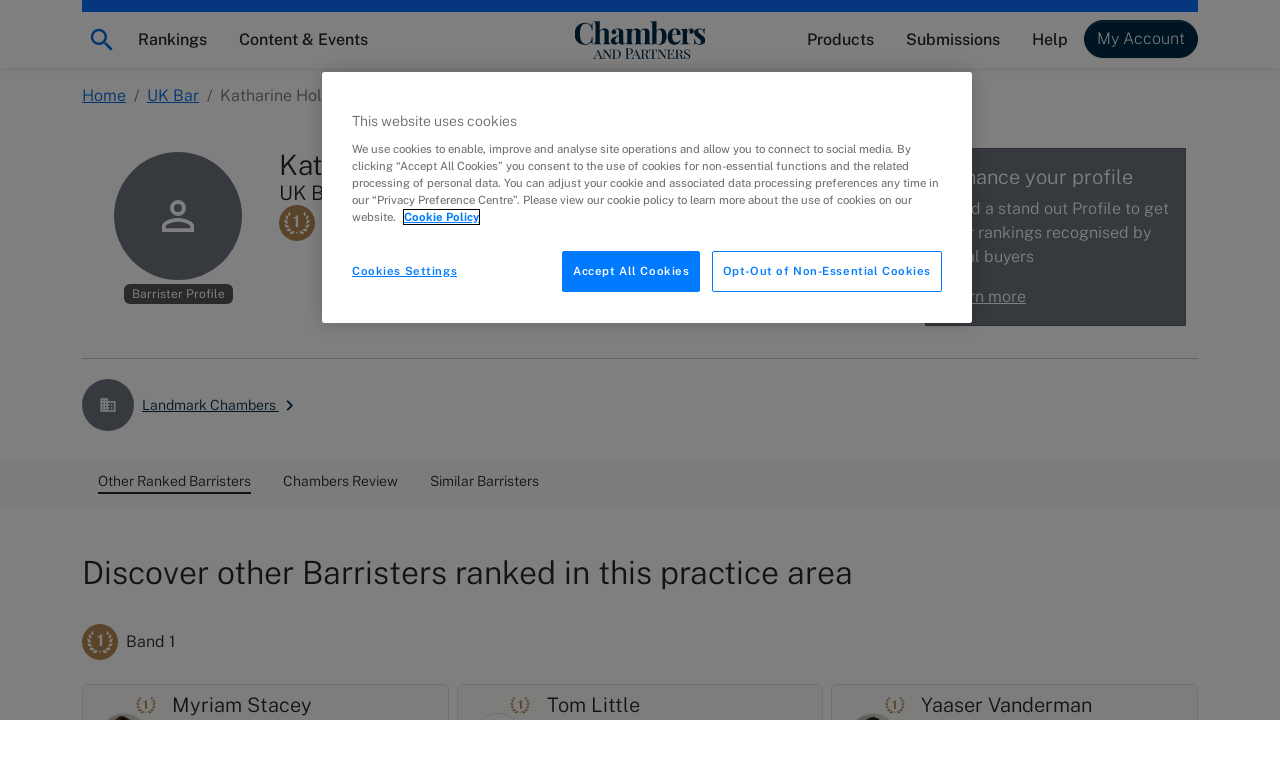

--- FILE ---
content_type: text/css; charset=utf-8
request_url: https://static.chambers.com/styles.f102645fbc72b937.css
body_size: 51584
content:
@charset "UTF-8";/*!
 * Bootstrap  v5.3.3 (https://getbootstrap.com/)
 * Copyright 2011-2024 The Bootstrap Authors
 * Licensed under MIT (https://github.com/twbs/bootstrap/blob/main/LICENSE)
 */:root{--bs-blue: #0d6efd;--bs-black: #000;--bs-white: #fff;--bs-gray: #6c757d;--bs-gray-dark: #343a40;--bs-primary: #0d6efd;--bs-secondary: #6c757d;--bs-success: #198754;--bs-info: #0dcaf0;--bs-warning: #ffc107;--bs-danger: #dc3545;--bs-light: #f8f9fa;--bs-dark: #212529;--bs-chambers-primary: #002b49;--bs-chambers-dark-blue: #002b49;--bs-chambers-dark-blue-100: #ccd5db;--bs-chambers-dark-blue-200: #99aab6;--bs-chambers-dark-blue-300: #668092;--bs-chambers-dark-blue-400: #33556d;--bs-chambers-dark-blue-500: #002b49;--bs-chambers-dark-blue-600: #00223a;--bs-chambers-dark-blue-700: #001a2c;--bs-chambers-dark-blue-800: #00111d;--bs-chambers-dark-blue-900: #00090f;--bs-chambers-blue: #006ce0;--bs-chambers-blue-100: #cce2f9;--bs-chambers-blue-200: #99c4f3;--bs-chambers-blue-300: #66a7ec;--bs-chambers-blue-400: #3389e6;--bs-chambers-blue-500: #006ce0;--bs-chambers-blue-600: #0056b3;--bs-chambers-blue-700: #004186;--bs-chambers-blue-800: #002b5a;--bs-chambers-blue-900: #00162d;--bs-chambers-mid-blue: #cbe1f8;--bs-chambers-mid-blue-100: #f5f9fe;--bs-chambers-mid-blue-200: #eaf3fc;--bs-chambers-mid-blue-300: #e0edfb;--bs-chambers-mid-blue-400: #d5e7f9;--bs-chambers-mid-blue-500: #cbe1f8;--bs-chambers-mid-blue-600: #a2b4c6;--bs-chambers-mid-blue-700: #7a8795;--bs-chambers-mid-blue-800: #515a63;--bs-chambers-mid-blue-900: #292d32;--bs-chambers-dark-blue-grey: #f2f2f2;--bs-chambers-dark-blue-grey-100: #fcfcfc;--bs-chambers-dark-blue-grey-200: #fafafa;--bs-chambers-dark-blue-grey-300: #f7f7f7;--bs-chambers-dark-blue-grey-400: #f5f5f5;--bs-chambers-dark-blue-grey-500: #f2f2f2;--bs-chambers-dark-blue-grey-600: #c2c2c2;--bs-chambers-dark-blue-grey-700: #919191;--bs-chambers-dark-blue-grey-800: #616161;--bs-chambers-dark-blue-grey-900: #303030;--bs-chambers-gold: #b68a52;--bs-chambers-gold-100: #f0e8dc;--bs-chambers-gold-200: #e2d0ba;--bs-chambers-gold-300: #d3b997;--bs-chambers-gold-400: #c5a175;--bs-chambers-gold-500: #b68a52;--bs-chambers-gold-600: #926e42;--bs-chambers-gold-700: #6d5331;--bs-chambers-gold-800: #493721;--bs-chambers-gold-900: #241c10;--bs-chambers-cream: #edebe6;--bs-chambers-cream-100: #fbfbfa;--bs-chambers-cream-200: #f8f7f5;--bs-chambers-cream-300: #f4f3f0;--bs-chambers-cream-400: #f1efeb;--bs-chambers-cream-500: #edebe6;--bs-chambers-cream-600: #bebcb8;--bs-chambers-cream-700: #8e8d8a;--bs-chambers-cream-800: #5f5e5c;--bs-chambers-cream-900: #2f2f2e;--bs-chambers-warm-beige: #dedcd0;--bs-chambers-warm-beige-100: #f8f8f6;--bs-chambers-warm-beige-200: #f2f1ec;--bs-chambers-warm-beige-300: #ebeae3;--bs-chambers-warm-beige-400: #e5e3d9;--bs-chambers-warm-beige-500: #dedcd0;--bs-chambers-warm-beige-600: #b2b0a6;--bs-chambers-warm-beige-700: #85847d;--bs-chambers-warm-beige-800: #595853;--bs-chambers-warm-beige-900: #2c2c2a;--bs-chambers-raw-umber: #8e8e89;--bs-chambers-raw-umber-100: #e8e8e7;--bs-chambers-raw-umber-200: #d2d2d0;--bs-chambers-raw-umber-300: #bbbbb8;--bs-chambers-raw-umber-400: #a5a5a1;--bs-chambers-raw-umber-500: #8e8e89;--bs-chambers-raw-umber-600: #72726e;--bs-chambers-raw-umber-700: #555552;--bs-chambers-raw-umber-800: #393937;--bs-chambers-raw-umber-900: #1c1c1b;--bs-chambers-red: #c71515;--bs-chambers-red-100: #f4d0d0;--bs-chambers-red-200: #e9a1a1;--bs-chambers-red-300: #dd7373;--bs-chambers-red-400: #d24444;--bs-chambers-red-500: #c71515;--bs-chambers-red-600: #9f1111;--bs-chambers-red-700: #770d0d;--bs-chambers-red-800: #500808;--bs-chambers-red-900: #280404;--bs-chambers-highlight: #ffff00;--bs-chambers-yellow: #ffbe15;--bs-chambers-yellow-100: #fff2d0;--bs-chambers-yellow-200: #ffe5a1;--bs-chambers-yellow-300: #ffd873;--bs-chambers-yellow-400: #ffcb44;--bs-chambers-yellow-500: #ffbe15;--bs-chambers-yellow-600: #cc9811;--bs-chambers-yellow-700: #99720d;--bs-chambers-yellow-800: #664c08;--bs-chambers-yellow-900: #332604;--bs-chambers-green-100: #f1f6ec;--bs-chambers-green-200: #e3ecd9;--bs-chambers-green-300: #d5e3c6;--bs-chambers-green-400: #c7d9b3;--bs-chambers-green-500: #b9d0a0;--bs-chambers-green-600: #94a680;--bs-chambers-green-700: #6f7d60;--bs-chambers-green-800: #4a5340;--bs-chambers-green-900: #252a20;--bs-graph-dark-grey: #aeb2b7;--bs-graph-lamphouse-teal: #6fa189;--bs-graph-chambers-dark-blue-50: #798f9e;--bs-graph-chambers-blue-50: #7fb5ef;--bs-graph-chambers-bronze-50: #dac4a8;--bs-graph-lamphouse-teal-50: #b7cfc3;--bs-graph-lamphouse-yellow: #ffe900;--bs-graph-light-grey: #f2f2f2;--bs-facebook: #3b5998;--bs-twitter: #55acee;--bs-gray-100: #f8f9fa;--bs-gray-200: #e9ecef;--bs-gray-300: #dee2e6;--bs-gray-400: #ced4da;--bs-gray-500: #adb5bd;--bs-gray-600: #6c757d;--bs-gray-700: #495057;--bs-gray-800: #343a40;--bs-gray-900: #212529;--bs-chambers-accent-green: #4a9462;--bs-chambers-accent-green-100: #dbeae0;--bs-chambers-accent-green-200: #b7d4c0;--bs-chambers-accent-green-300: #92bfa1;--bs-chambers-accent-green-400: #6ea981;--bs-chambers-accent-green-500: #4a9462;--bs-chambers-accent-green-600: #3b764e;--bs-chambers-accent-green-700: #2c593b;--bs-chambers-accent-green-800: #1e3b27;--bs-chambers-accent-green-900: #0f1e14;--bs-chambers-accent-mustard: #cfc570;--bs-chambers-accent-mustard-100: #f5f3e2;--bs-chambers-accent-mustard-200: #ece8c6;--bs-chambers-accent-mustard-300: #e2dca9;--bs-chambers-accent-mustard-400: #d9d18d;--bs-chambers-accent-mustard-500: #cfc570;--bs-chambers-accent-mustard-600: #a69e5a;--bs-chambers-accent-mustard-700: #7c7643;--bs-chambers-accent-mustard-800: #534f2d;--bs-chambers-accent-mustard-900: #292716;--bs-chambers-accent-bronze: #b68a52;--bs-chambers-accent-bronze-100: #f0e8dc;--bs-chambers-accent-bronze-200: #e2d0ba;--bs-chambers-accent-bronze-300: #d3b997;--bs-chambers-accent-bronze-400: #c5a175;--bs-chambers-accent-bronze-500: #b68a52;--bs-chambers-accent-bronze-600: #926e42;--bs-chambers-accent-bronze-700: #6d5331;--bs-chambers-accent-bronze-800: #493721;--bs-chambers-accent-bronze-900: #241c10;--bs-chambers-accent-orange: #f47a3d;--bs-chambers-accent-orange-100: #fde4d8;--bs-chambers-accent-orange-200: #fbcab1;--bs-chambers-accent-orange-300: #f8af8b;--bs-chambers-accent-orange-400: #f69564;--bs-chambers-accent-orange-500: #f47a3d;--bs-chambers-accent-orange-600: #c36231;--bs-chambers-accent-orange-700: #924925;--bs-chambers-accent-orange-800: #623118;--bs-chambers-accent-orange-900: #31180c;--bs-indigo: #6610f2;--bs-purple: #6f42c1;--bs-pink: #d63384;--bs-red: #dc3545;--bs-orange: #fd7e14;--bs-yellow: #ffc107;--bs-green: #198754;--bs-teal: #20c997;--bs-cyan: #0dcaf0;--bs-linkedin: #007bb5;--bs-chambers-corporate-light: #002b49;--bs-chambers-corporate-dark: #002b49;--bs-chambers-commercial-light: #002b49;--bs-chambers-commercial-dark: #002b49;--bs-chambers-banking-light: #002b49;--bs-chambers-banking-dark: #002b49;--bs-chambers-real-estate-light: #002b49;--bs-chambers-real-estate-dark: #002b49;--bs-chambers-employment-light: #002b49;--bs-chambers-employment-dark: #002b49;--bs-chambers-industries-light: #002b49;--bs-chambers-industries-dark: #002b49;--bs-chambers-public-law-light: #002b49;--bs-chambers-public-law-dark: #002b49;--bs-chambers-individuals-light: #002b49;--bs-chambers-individuals-dark: #002b49;--bs-chambers-dispute-resolution-light: #002b49;--bs-chambers-dispute-resolution-dark: #002b49;--bs-chambers-legal-service-light: #002b49;--bs-chambers-legal-service-dark: #002b49;--bs-default: #002b49;--bs-europe: #002b49;--bs-uk: #002b49;--bs-latinamerica: #002b49;--bs-latin-america: #002b49;--bs-global: #002b49;--bs-canada: #002b49;--bs-asia-pacific: #002b49;--bs-usa: #002b49;--bs-uk-bar: #002b49;--bs-gpg: #002b49;--bs-brazil: #002b49;--bs-greater-china-region: #002b49;--bs-primary-rgb: 13, 110, 253;--bs-secondary-rgb: 108, 117, 125;--bs-success-rgb: 25, 135, 84;--bs-info-rgb: 13, 202, 240;--bs-warning-rgb: 255, 193, 7;--bs-danger-rgb: 220, 53, 69;--bs-light-rgb: 248, 249, 250;--bs-dark-rgb: 33, 37, 41;--bs-chambers-primary-rgb: 0, 43, 73;--bs-chambers-dark-blue-rgb: 0, 43, 73;--bs-chambers-dark-blue-100-rgb: 204, 213, 219;--bs-chambers-dark-blue-200-rgb: 153, 170, 182;--bs-chambers-dark-blue-300-rgb: 102, 128, 146;--bs-chambers-dark-blue-400-rgb: 51, 85, 109;--bs-chambers-dark-blue-500-rgb: 0, 43, 73;--bs-chambers-dark-blue-600-rgb: 0, 34, 58;--bs-chambers-dark-blue-700-rgb: 0, 26, 44;--bs-chambers-dark-blue-800-rgb: 0, 17, 29;--bs-chambers-dark-blue-900-rgb: 0, 9, 15;--bs-chambers-blue-rgb: 0, 108, 224;--bs-chambers-blue-100-rgb: 204, 226, 249;--bs-chambers-blue-200-rgb: 153, 196, 243;--bs-chambers-blue-300-rgb: 102, 167, 236;--bs-chambers-blue-400-rgb: 51, 137, 230;--bs-chambers-blue-500-rgb: 0, 108, 224;--bs-chambers-blue-600-rgb: 0, 86, 179;--bs-chambers-blue-700-rgb: 0, 65, 134;--bs-chambers-blue-800-rgb: 0, 43, 90;--bs-chambers-blue-900-rgb: 0, 22, 45;--bs-chambers-mid-blue-rgb: 203, 225, 248;--bs-chambers-mid-blue-100-rgb: 245, 249, 254;--bs-chambers-mid-blue-200-rgb: 234, 243, 252;--bs-chambers-mid-blue-300-rgb: 224, 237, 251;--bs-chambers-mid-blue-400-rgb: 213, 231, 249;--bs-chambers-mid-blue-500-rgb: 203, 225, 248;--bs-chambers-mid-blue-600-rgb: 162, 180, 198;--bs-chambers-mid-blue-700-rgb: 122, 135, 149;--bs-chambers-mid-blue-800-rgb: 81, 90, 99;--bs-chambers-mid-blue-900-rgb: 41, 45, 50;--bs-chambers-dark-blue-grey-rgb: 242, 242, 242;--bs-chambers-dark-blue-grey-100-rgb: 252, 252, 252;--bs-chambers-dark-blue-grey-200-rgb: 250, 250, 250;--bs-chambers-dark-blue-grey-300-rgb: 247, 247, 247;--bs-chambers-dark-blue-grey-400-rgb: 245, 245, 245;--bs-chambers-dark-blue-grey-500-rgb: 242, 242, 242;--bs-chambers-dark-blue-grey-600-rgb: 194, 194, 194;--bs-chambers-dark-blue-grey-700-rgb: 145, 145, 145;--bs-chambers-dark-blue-grey-800-rgb: 97, 97, 97;--bs-chambers-dark-blue-grey-900-rgb: 48, 48, 48;--bs-chambers-gold-rgb: 182, 138, 82;--bs-chambers-gold-100-rgb: 240, 232, 220;--bs-chambers-gold-200-rgb: 226, 208, 186;--bs-chambers-gold-300-rgb: 211, 185, 151;--bs-chambers-gold-400-rgb: 197, 161, 117;--bs-chambers-gold-500-rgb: 182, 138, 82;--bs-chambers-gold-600-rgb: 146, 110, 66;--bs-chambers-gold-700-rgb: 109, 83, 49;--bs-chambers-gold-800-rgb: 73, 55, 33;--bs-chambers-gold-900-rgb: 36, 28, 16;--bs-chambers-cream-rgb: 237, 235, 230;--bs-chambers-cream-100-rgb: 251, 251, 250;--bs-chambers-cream-200-rgb: 248, 247, 245;--bs-chambers-cream-300-rgb: 244, 243, 240;--bs-chambers-cream-400-rgb: 241, 239, 235;--bs-chambers-cream-500-rgb: 237, 235, 230;--bs-chambers-cream-600-rgb: 190, 188, 184;--bs-chambers-cream-700-rgb: 142, 141, 138;--bs-chambers-cream-800-rgb: 95, 94, 92;--bs-chambers-cream-900-rgb: 47, 47, 46;--bs-chambers-warm-beige-rgb: 222, 220, 208;--bs-chambers-warm-beige-100-rgb: 248, 248, 246;--bs-chambers-warm-beige-200-rgb: 242, 241, 236;--bs-chambers-warm-beige-300-rgb: 235, 234, 227;--bs-chambers-warm-beige-400-rgb: 229, 227, 217;--bs-chambers-warm-beige-500-rgb: 222, 220, 208;--bs-chambers-warm-beige-600-rgb: 178, 176, 166;--bs-chambers-warm-beige-700-rgb: 133, 132, 125;--bs-chambers-warm-beige-800-rgb: 89, 88, 83;--bs-chambers-warm-beige-900-rgb: 44, 44, 42;--bs-chambers-raw-umber-rgb: 142, 142, 137;--bs-chambers-raw-umber-100-rgb: 232, 232, 231;--bs-chambers-raw-umber-200-rgb: 210, 210, 208;--bs-chambers-raw-umber-300-rgb: 187, 187, 184;--bs-chambers-raw-umber-400-rgb: 165, 165, 161;--bs-chambers-raw-umber-500-rgb: 142, 142, 137;--bs-chambers-raw-umber-600-rgb: 114, 114, 110;--bs-chambers-raw-umber-700-rgb: 85, 85, 82;--bs-chambers-raw-umber-800-rgb: 57, 57, 55;--bs-chambers-raw-umber-900-rgb: 28, 28, 27;--bs-chambers-red-rgb: 199, 21, 21;--bs-chambers-red-100-rgb: 244, 208, 208;--bs-chambers-red-200-rgb: 233, 161, 161;--bs-chambers-red-300-rgb: 221, 115, 115;--bs-chambers-red-400-rgb: 210, 68, 68;--bs-chambers-red-500-rgb: 199, 21, 21;--bs-chambers-red-600-rgb: 159, 17, 17;--bs-chambers-red-700-rgb: 119, 13, 13;--bs-chambers-red-800-rgb: 80, 8, 8;--bs-chambers-red-900-rgb: 40, 4, 4;--bs-chambers-highlight-rgb: 255, 255, 0;--bs-chambers-yellow-rgb: 255, 190, 21;--bs-chambers-yellow-100-rgb: 255, 242, 208;--bs-chambers-yellow-200-rgb: 255, 229, 161;--bs-chambers-yellow-300-rgb: 255, 216, 115;--bs-chambers-yellow-400-rgb: 255, 203, 68;--bs-chambers-yellow-500-rgb: 255, 190, 21;--bs-chambers-yellow-600-rgb: 204, 152, 17;--bs-chambers-yellow-700-rgb: 153, 114, 13;--bs-chambers-yellow-800-rgb: 102, 76, 8;--bs-chambers-yellow-900-rgb: 51, 38, 4;--bs-chambers-green-100-rgb: 241, 246, 236;--bs-chambers-green-200-rgb: 227, 236, 217;--bs-chambers-green-300-rgb: 213, 227, 198;--bs-chambers-green-400-rgb: 199, 217, 179;--bs-chambers-green-500-rgb: 185, 208, 160;--bs-chambers-green-600-rgb: 148, 166, 128;--bs-chambers-green-700-rgb: 111, 125, 96;--bs-chambers-green-800-rgb: 74, 83, 64;--bs-chambers-green-900-rgb: 37, 42, 32;--bs-graph-dark-grey-rgb: 174, 178, 183;--bs-graph-lamphouse-teal-rgb: 111, 161, 137;--bs-graph-chambers-dark-blue-50-rgb: 121, 143, 158;--bs-graph-chambers-blue-50-rgb: 127, 181, 239;--bs-graph-chambers-bronze-50-rgb: 218, 196, 168;--bs-graph-lamphouse-teal-50-rgb: 183, 207, 195;--bs-graph-lamphouse-yellow-rgb: 255, 233, 0;--bs-graph-light-grey-rgb: 242, 242, 242;--bs-facebook-rgb: 59, 89, 152;--bs-twitter-rgb: 85, 172, 238;--bs-gray-100-rgb: 248, 249, 250;--bs-gray-200-rgb: 233, 236, 239;--bs-gray-300-rgb: 222, 226, 230;--bs-gray-400-rgb: 206, 212, 218;--bs-gray-500-rgb: 173, 181, 189;--bs-gray-600-rgb: 108, 117, 125;--bs-gray-700-rgb: 73, 80, 87;--bs-gray-800-rgb: 52, 58, 64;--bs-gray-900-rgb: 33, 37, 41;--bs-chambers-accent-green-rgb: 74, 148, 98;--bs-chambers-accent-green-100-rgb: 219, 234, 224;--bs-chambers-accent-green-200-rgb: 183, 212, 192;--bs-chambers-accent-green-300-rgb: 146, 191, 161;--bs-chambers-accent-green-400-rgb: 110, 169, 129;--bs-chambers-accent-green-500-rgb: 74, 148, 98;--bs-chambers-accent-green-600-rgb: 59, 118, 78;--bs-chambers-accent-green-700-rgb: 44, 89, 59;--bs-chambers-accent-green-800-rgb: 30, 59, 39;--bs-chambers-accent-green-900-rgb: 15, 30, 20;--bs-chambers-accent-mustard-rgb: 207, 197, 112;--bs-chambers-accent-mustard-100-rgb: 245, 243, 226;--bs-chambers-accent-mustard-200-rgb: 236, 232, 198;--bs-chambers-accent-mustard-300-rgb: 226, 220, 169;--bs-chambers-accent-mustard-400-rgb: 217, 209, 141;--bs-chambers-accent-mustard-500-rgb: 207, 197, 112;--bs-chambers-accent-mustard-600-rgb: 166, 158, 90;--bs-chambers-accent-mustard-700-rgb: 124, 118, 67;--bs-chambers-accent-mustard-800-rgb: 83, 79, 45;--bs-chambers-accent-mustard-900-rgb: 41, 39, 22;--bs-chambers-accent-bronze-rgb: 182, 138, 82;--bs-chambers-accent-bronze-100-rgb: 240, 232, 220;--bs-chambers-accent-bronze-200-rgb: 226, 208, 186;--bs-chambers-accent-bronze-300-rgb: 211, 185, 151;--bs-chambers-accent-bronze-400-rgb: 197, 161, 117;--bs-chambers-accent-bronze-500-rgb: 182, 138, 82;--bs-chambers-accent-bronze-600-rgb: 146, 110, 66;--bs-chambers-accent-bronze-700-rgb: 109, 83, 49;--bs-chambers-accent-bronze-800-rgb: 73, 55, 33;--bs-chambers-accent-bronze-900-rgb: 36, 28, 16;--bs-chambers-accent-orange-rgb: 244, 122, 61;--bs-chambers-accent-orange-100-rgb: 253, 228, 216;--bs-chambers-accent-orange-200-rgb: 251, 202, 177;--bs-chambers-accent-orange-300-rgb: 248, 175, 139;--bs-chambers-accent-orange-400-rgb: 246, 149, 100;--bs-chambers-accent-orange-500-rgb: 244, 122, 61;--bs-chambers-accent-orange-600-rgb: 195, 98, 49;--bs-chambers-accent-orange-700-rgb: 146, 73, 37;--bs-chambers-accent-orange-800-rgb: 98, 49, 24;--bs-chambers-accent-orange-900-rgb: 49, 24, 12;--bs-indigo-rgb: 102, 16, 242;--bs-purple-rgb: 111, 66, 193;--bs-pink-rgb: 214, 51, 132;--bs-red-rgb: 220, 53, 69;--bs-orange-rgb: 253, 126, 20;--bs-yellow-rgb: 255, 193, 7;--bs-green-rgb: 25, 135, 84;--bs-teal-rgb: 32, 201, 151;--bs-cyan-rgb: 13, 202, 240;--bs-linkedin-rgb: 0, 123, 181;--bs-chambers-corporate-light-rgb: 0, 43, 73;--bs-chambers-corporate-dark-rgb: 0, 43, 73;--bs-chambers-commercial-light-rgb: 0, 43, 73;--bs-chambers-commercial-dark-rgb: 0, 43, 73;--bs-chambers-banking-light-rgb: 0, 43, 73;--bs-chambers-banking-dark-rgb: 0, 43, 73;--bs-chambers-real-estate-light-rgb: 0, 43, 73;--bs-chambers-real-estate-dark-rgb: 0, 43, 73;--bs-chambers-employment-light-rgb: 0, 43, 73;--bs-chambers-employment-dark-rgb: 0, 43, 73;--bs-chambers-industries-light-rgb: 0, 43, 73;--bs-chambers-industries-dark-rgb: 0, 43, 73;--bs-chambers-public-law-light-rgb: 0, 43, 73;--bs-chambers-public-law-dark-rgb: 0, 43, 73;--bs-chambers-individuals-light-rgb: 0, 43, 73;--bs-chambers-individuals-dark-rgb: 0, 43, 73;--bs-chambers-dispute-resolution-light-rgb: 0, 43, 73;--bs-chambers-dispute-resolution-dark-rgb: 0, 43, 73;--bs-chambers-legal-service-light-rgb: 0, 43, 73;--bs-chambers-legal-service-dark-rgb: 0, 43, 73;--bs-default-rgb: 0, 43, 73;--bs-europe-rgb: 0, 43, 73;--bs-uk-rgb: 0, 43, 73;--bs-latinamerica-rgb: 0, 43, 73;--bs-latin-america-rgb: 0, 43, 73;--bs-global-rgb: 0, 43, 73;--bs-canada-rgb: 0, 43, 73;--bs-asia-pacific-rgb: 0, 43, 73;--bs-usa-rgb: 0, 43, 73;--bs-uk-bar-rgb: 0, 43, 73;--bs-gpg-rgb: 0, 43, 73;--bs-brazil-rgb: 0, 43, 73;--bs-greater-china-region-rgb: 0, 43, 73;--bs-primary-text-emphasis: rgb(5.2, 44, 101.2);--bs-secondary-text-emphasis: rgb(43.2, 46.8, 50);--bs-success-text-emphasis: rgb(10, 54, 33.6);--bs-info-text-emphasis: rgb(5.2, 80.8, 96);--bs-warning-text-emphasis: rgb(102, 77.2, 2.8);--bs-danger-text-emphasis: rgb(88, 21.2, 27.6);--bs-light-text-emphasis: rgb(99.2, 99.6, 100);--bs-dark-text-emphasis: rgb(13.2, 14.8, 16.4);--bs-chambers-primary-text-emphasis: rgb(0, 17.2, 29.2);--bs-chambers-dark-blue-text-emphasis: rgb(0, 17.2, 29.2);--bs-chambers-dark-blue-100-text-emphasis: rgb(81.6, 85.2, 87.6);--bs-chambers-dark-blue-200-text-emphasis: rgb(61.2, 68, 72.8);--bs-chambers-dark-blue-300-text-emphasis: rgb(40.8, 51.2, 58.4);--bs-chambers-dark-blue-400-text-emphasis: rgb(20.4, 34, 43.6);--bs-chambers-dark-blue-500-text-emphasis: rgb(0, 17.2, 29.2);--bs-chambers-dark-blue-600-text-emphasis: rgb(0, 13.6, 23.2);--bs-chambers-dark-blue-700-text-emphasis: rgb(0, 10.4, 17.6);--bs-chambers-dark-blue-800-text-emphasis: rgb(0, 6.8, 11.6);--bs-chambers-dark-blue-900-text-emphasis: rgb(0, 3.6, 6);--bs-chambers-blue-text-emphasis: rgb(0, 43.2, 89.6);--bs-chambers-blue-100-text-emphasis: rgb(81.6, 90.4, 99.6);--bs-chambers-blue-200-text-emphasis: rgb(61.2, 78.4, 97.2);--bs-chambers-blue-300-text-emphasis: rgb(40.8, 66.8, 94.4);--bs-chambers-blue-400-text-emphasis: rgb(20.4, 54.8, 92);--bs-chambers-blue-500-text-emphasis: rgb(0, 43.2, 89.6);--bs-chambers-blue-600-text-emphasis: rgb(0, 34.4, 71.6);--bs-chambers-blue-700-text-emphasis: rgb(0, 26, 53.6);--bs-chambers-blue-800-text-emphasis: rgb(0, 17.2, 36);--bs-chambers-blue-900-text-emphasis: rgb(0, 8.8, 18);--bs-chambers-mid-blue-text-emphasis: rgb(81.2, 90, 99.2);--bs-chambers-mid-blue-100-text-emphasis: rgb(98, 99.6, 101.6);--bs-chambers-mid-blue-200-text-emphasis: rgb(93.6, 97.2, 100.8);--bs-chambers-mid-blue-300-text-emphasis: rgb(89.6, 94.8, 100.4);--bs-chambers-mid-blue-400-text-emphasis: rgb(85.2, 92.4, 99.6);--bs-chambers-mid-blue-500-text-emphasis: rgb(81.2, 90, 99.2);--bs-chambers-mid-blue-600-text-emphasis: rgb(64.8, 72, 79.2);--bs-chambers-mid-blue-700-text-emphasis: rgb(48.8, 54, 59.6);--bs-chambers-mid-blue-800-text-emphasis: rgb(32.4, 36, 39.6);--bs-chambers-mid-blue-900-text-emphasis: rgb(16.4, 18, 20);--bs-chambers-dark-blue-grey-text-emphasis: rgb(96.8, 96.8, 96.8);--bs-chambers-dark-blue-grey-100-text-emphasis: rgb(100.8, 100.8, 100.8);--bs-chambers-dark-blue-grey-200-text-emphasis: #646464;--bs-chambers-dark-blue-grey-300-text-emphasis: rgb(98.8, 98.8, 98.8);--bs-chambers-dark-blue-grey-400-text-emphasis: #626262;--bs-chambers-dark-blue-grey-500-text-emphasis: rgb(96.8, 96.8, 96.8);--bs-chambers-dark-blue-grey-600-text-emphasis: rgb(77.6, 77.6, 77.6);--bs-chambers-dark-blue-grey-700-text-emphasis: #3a3a3a;--bs-chambers-dark-blue-grey-800-text-emphasis: rgb(38.8, 38.8, 38.8);--bs-chambers-dark-blue-grey-900-text-emphasis: rgb(19.2, 19.2, 19.2);--bs-chambers-gold-text-emphasis: rgb(72.8, 55.2, 32.8);--bs-chambers-gold-100-text-emphasis: rgb(96, 92.8, 88);--bs-chambers-gold-200-text-emphasis: rgb(90.4, 83.2, 74.4);--bs-chambers-gold-300-text-emphasis: rgb(84.4, 74, 60.4);--bs-chambers-gold-400-text-emphasis: rgb(78.8, 64.4, 46.8);--bs-chambers-gold-500-text-emphasis: rgb(72.8, 55.2, 32.8);--bs-chambers-gold-600-text-emphasis: rgb(58.4, 44, 26.4);--bs-chambers-gold-700-text-emphasis: rgb(43.6, 33.2, 19.6);--bs-chambers-gold-800-text-emphasis: rgb(29.2, 22, 13.2);--bs-chambers-gold-900-text-emphasis: rgb(14.4, 11.2, 6.4);--bs-chambers-cream-text-emphasis: rgb(94.8, 94, 92);--bs-chambers-cream-100-text-emphasis: rgb(100.4, 100.4, 100);--bs-chambers-cream-200-text-emphasis: rgb(99.2, 98.8, 98);--bs-chambers-cream-300-text-emphasis: rgb(97.6, 97.2, 96);--bs-chambers-cream-400-text-emphasis: rgb(96.4, 95.6, 94);--bs-chambers-cream-500-text-emphasis: rgb(94.8, 94, 92);--bs-chambers-cream-600-text-emphasis: rgb(76, 75.2, 73.6);--bs-chambers-cream-700-text-emphasis: rgb(56.8, 56.4, 55.2);--bs-chambers-cream-800-text-emphasis: rgb(38, 37.6, 36.8);--bs-chambers-cream-900-text-emphasis: rgb(18.8, 18.8, 18.4);--bs-chambers-warm-beige-text-emphasis: rgb(88.8, 88, 83.2);--bs-chambers-warm-beige-100-text-emphasis: rgb(99.2, 99.2, 98.4);--bs-chambers-warm-beige-200-text-emphasis: rgb(96.8, 96.4, 94.4);--bs-chambers-warm-beige-300-text-emphasis: rgb(94, 93.6, 90.8);--bs-chambers-warm-beige-400-text-emphasis: rgb(91.6, 90.8, 86.8);--bs-chambers-warm-beige-500-text-emphasis: rgb(88.8, 88, 83.2);--bs-chambers-warm-beige-600-text-emphasis: rgb(71.2, 70.4, 66.4);--bs-chambers-warm-beige-700-text-emphasis: rgb(53.2, 52.8, 50);--bs-chambers-warm-beige-800-text-emphasis: rgb(35.6, 35.2, 33.2);--bs-chambers-warm-beige-900-text-emphasis: rgb(17.6, 17.6, 16.8);--bs-chambers-raw-umber-text-emphasis: rgb(56.8, 56.8, 54.8);--bs-chambers-raw-umber-100-text-emphasis: rgb(92.8, 92.8, 92.4);--bs-chambers-raw-umber-200-text-emphasis: rgb(84, 84, 83.2);--bs-chambers-raw-umber-300-text-emphasis: rgb(74.8, 74.8, 73.6);--bs-chambers-raw-umber-400-text-emphasis: rgb(66, 66, 64.4);--bs-chambers-raw-umber-500-text-emphasis: rgb(56.8, 56.8, 54.8);--bs-chambers-raw-umber-600-text-emphasis: rgb(45.6, 45.6, 44);--bs-chambers-raw-umber-700-text-emphasis: rgb(34, 34, 32.8);--bs-chambers-raw-umber-800-text-emphasis: rgb(22.8, 22.8, 22);--bs-chambers-raw-umber-900-text-emphasis: rgb(11.2, 11.2, 10.8);--bs-chambers-red-text-emphasis: rgb(79.6, 8.4, 8.4);--bs-chambers-red-100-text-emphasis: rgb(97.6, 83.2, 83.2);--bs-chambers-red-200-text-emphasis: rgb(93.2, 64.4, 64.4);--bs-chambers-red-300-text-emphasis: rgb(88.4, 46, 46);--bs-chambers-red-400-text-emphasis: rgb(84, 27.2, 27.2);--bs-chambers-red-500-text-emphasis: rgb(79.6, 8.4, 8.4);--bs-chambers-red-600-text-emphasis: rgb(63.6, 6.8, 6.8);--bs-chambers-red-700-text-emphasis: rgb(47.6, 5.2, 5.2);--bs-chambers-red-800-text-emphasis: rgb(32, 3.2, 3.2);--bs-chambers-red-900-text-emphasis: rgb(16, 1.6, 1.6);--bs-chambers-highlight-text-emphasis: #666600;--bs-chambers-yellow-text-emphasis: rgb(102, 76, 8.4);--bs-chambers-yellow-100-text-emphasis: rgb(102, 96.8, 83.2);--bs-chambers-yellow-200-text-emphasis: rgb(102, 91.6, 64.4);--bs-chambers-yellow-300-text-emphasis: rgb(102, 86.4, 46);--bs-chambers-yellow-400-text-emphasis: rgb(102, 81.2, 27.2);--bs-chambers-yellow-500-text-emphasis: rgb(102, 76, 8.4);--bs-chambers-yellow-600-text-emphasis: rgb(81.6, 60.8, 6.8);--bs-chambers-yellow-700-text-emphasis: rgb(61.2, 45.6, 5.2);--bs-chambers-yellow-800-text-emphasis: rgb(40.8, 30.4, 3.2);--bs-chambers-yellow-900-text-emphasis: rgb(20.4, 15.2, 1.6);--bs-chambers-green-100-text-emphasis: rgb(96.4, 98.4, 94.4);--bs-chambers-green-200-text-emphasis: rgb(90.8, 94.4, 86.8);--bs-chambers-green-300-text-emphasis: rgb(85.2, 90.8, 79.2);--bs-chambers-green-400-text-emphasis: rgb(79.6, 86.8, 71.6);--bs-chambers-green-500-text-emphasis: rgb(74, 83.2, 64);--bs-chambers-green-600-text-emphasis: rgb(59.2, 66.4, 51.2);--bs-chambers-green-700-text-emphasis: rgb(44.4, 50, 38.4);--bs-chambers-green-800-text-emphasis: rgb(29.6, 33.2, 25.6);--bs-chambers-green-900-text-emphasis: rgb(14.8, 16.8, 12.8);--bs-graph-dark-grey-text-emphasis: rgb(69.6, 71.2, 73.2);--bs-graph-lamphouse-teal-text-emphasis: rgb(44.4, 64.4, 54.8);--bs-graph-chambers-dark-blue-50-text-emphasis: rgb(48.4, 57.2, 63.2);--bs-graph-chambers-blue-50-text-emphasis: rgb(50.8, 72.4, 95.6);--bs-graph-chambers-bronze-50-text-emphasis: rgb(87.2, 78.4, 67.2);--bs-graph-lamphouse-teal-50-text-emphasis: rgb(73.2, 82.8, 78);--bs-graph-lamphouse-yellow-text-emphasis: rgb(102, 93.2, 0);--bs-graph-light-grey-text-emphasis: rgb(96.8, 96.8, 96.8);--bs-facebook-text-emphasis: rgb(23.6, 35.6, 60.8);--bs-twitter-text-emphasis: rgb(34, 68.8, 95.2);--bs-link-color-text-emphasis: rgb(0, 43.2, 89.6);--bs-gray-100-text-emphasis: rgb(99.2, 99.6, 100);--bs-gray-200-text-emphasis: rgb(93.2, 94.4, 95.6);--bs-gray-300-text-emphasis: rgb(88.8, 90.4, 92);--bs-gray-400-text-emphasis: rgb(82.4, 84.8, 87.2);--bs-gray-500-text-emphasis: rgb(69.2, 72.4, 75.6);--bs-gray-600-text-emphasis: rgb(43.2, 46.8, 50);--bs-gray-700-text-emphasis: rgb(29.2, 32, 34.8);--bs-gray-800-text-emphasis: rgb(20.8, 23.2, 25.6);--bs-gray-900-text-emphasis: rgb(13.2, 14.8, 16.4);--bs-chambers-accent-green-text-emphasis: rgb(29.6, 59.2, 39.2);--bs-chambers-accent-green-100-text-emphasis: rgb(87.6, 93.6, 89.6);--bs-chambers-accent-green-200-text-emphasis: rgb(73.2, 84.8, 76.8);--bs-chambers-accent-green-300-text-emphasis: rgb(58.4, 76.4, 64.4);--bs-chambers-accent-green-400-text-emphasis: rgb(44, 67.6, 51.6);--bs-chambers-accent-green-500-text-emphasis: rgb(29.6, 59.2, 39.2);--bs-chambers-accent-green-600-text-emphasis: rgb(23.6, 47.2, 31.2);--bs-chambers-accent-green-700-text-emphasis: rgb(17.6, 35.6, 23.6);--bs-chambers-accent-green-800-text-emphasis: rgb(12, 23.6, 15.6);--bs-chambers-accent-green-900-text-emphasis: #060c08;--bs-chambers-accent-mustard-text-emphasis: rgb(82.8, 78.8, 44.8);--bs-chambers-accent-mustard-100-text-emphasis: rgb(98, 97.2, 90.4);--bs-chambers-accent-mustard-200-text-emphasis: rgb(94.4, 92.8, 79.2);--bs-chambers-accent-mustard-300-text-emphasis: rgb(90.4, 88, 67.6);--bs-chambers-accent-mustard-400-text-emphasis: rgb(86.8, 83.6, 56.4);--bs-chambers-accent-mustard-500-text-emphasis: rgb(82.8, 78.8, 44.8);--bs-chambers-accent-mustard-600-text-emphasis: rgb(66.4, 63.2, 36);--bs-chambers-accent-mustard-700-text-emphasis: rgb(49.6, 47.2, 26.8);--bs-chambers-accent-mustard-800-text-emphasis: rgb(33.2, 31.6, 18);--bs-chambers-accent-mustard-900-text-emphasis: rgb(16.4, 15.6, 8.8);--bs-chambers-accent-bronze-text-emphasis: rgb(72.8, 55.2, 32.8);--bs-chambers-accent-bronze-100-text-emphasis: rgb(96, 92.8, 88);--bs-chambers-accent-bronze-200-text-emphasis: rgb(90.4, 83.2, 74.4);--bs-chambers-accent-bronze-300-text-emphasis: rgb(84.4, 74, 60.4);--bs-chambers-accent-bronze-400-text-emphasis: rgb(78.8, 64.4, 46.8);--bs-chambers-accent-bronze-500-text-emphasis: rgb(72.8, 55.2, 32.8);--bs-chambers-accent-bronze-600-text-emphasis: rgb(58.4, 44, 26.4);--bs-chambers-accent-bronze-700-text-emphasis: rgb(43.6, 33.2, 19.6);--bs-chambers-accent-bronze-800-text-emphasis: rgb(29.2, 22, 13.2);--bs-chambers-accent-bronze-900-text-emphasis: rgb(14.4, 11.2, 6.4);--bs-chambers-accent-orange-text-emphasis: rgb(97.6, 48.8, 24.4);--bs-chambers-accent-orange-100-text-emphasis: rgb(101.2, 91.2, 86.4);--bs-chambers-accent-orange-200-text-emphasis: rgb(100.4, 80.8, 70.8);--bs-chambers-accent-orange-300-text-emphasis: rgb(99.2, 70, 55.6);--bs-chambers-accent-orange-400-text-emphasis: rgb(98.4, 59.6, 40);--bs-chambers-accent-orange-500-text-emphasis: rgb(97.6, 48.8, 24.4);--bs-chambers-accent-orange-600-text-emphasis: rgb(78, 39.2, 19.6);--bs-chambers-accent-orange-700-text-emphasis: rgb(58.4, 29.2, 14.8);--bs-chambers-accent-orange-800-text-emphasis: rgb(39.2, 19.6, 9.6);--bs-chambers-accent-orange-900-text-emphasis: rgb(19.6, 9.6, 4.8);--bs-indigo-text-emphasis: rgb(40.8, 6.4, 96.8);--bs-purple-text-emphasis: rgb(44.4, 26.4, 77.2);--bs-pink-text-emphasis: rgb(85.6, 20.4, 52.8);--bs-red-text-emphasis: rgb(88, 21.2, 27.6);--bs-orange-text-emphasis: rgb(101.2, 50.4, 8);--bs-yellow-text-emphasis: rgb(102, 77.2, 2.8);--bs-green-text-emphasis: rgb(10, 54, 33.6);--bs-teal-text-emphasis: rgb(12.8, 80.4, 60.4);--bs-cyan-text-emphasis: rgb(5.2, 80.8, 96);--bs-linkedin-text-emphasis: rgb(0, 49.2, 72.4);--bs-chambers-corporate-light-text-emphasis: rgb(0, 17.2, 29.2);--bs-chambers-corporate-dark-text-emphasis: rgb(0, 17.2, 29.2);--bs-chambers-commercial-light-text-emphasis: rgb(0, 17.2, 29.2);--bs-chambers-commercial-dark-text-emphasis: rgb(0, 17.2, 29.2);--bs-chambers-banking-light-text-emphasis: rgb(0, 17.2, 29.2);--bs-chambers-banking-dark-text-emphasis: rgb(0, 17.2, 29.2);--bs-chambers-real-estate-light-text-emphasis: rgb(0, 17.2, 29.2);--bs-chambers-real-estate-dark-text-emphasis: rgb(0, 17.2, 29.2);--bs-chambers-employment-light-text-emphasis: rgb(0, 17.2, 29.2);--bs-chambers-employment-dark-text-emphasis: rgb(0, 17.2, 29.2);--bs-chambers-industries-light-text-emphasis: rgb(0, 17.2, 29.2);--bs-chambers-industries-dark-text-emphasis: rgb(0, 17.2, 29.2);--bs-chambers-public-law-light-text-emphasis: rgb(0, 17.2, 29.2);--bs-chambers-public-law-dark-text-emphasis: rgb(0, 17.2, 29.2);--bs-chambers-individuals-light-text-emphasis: rgb(0, 17.2, 29.2);--bs-chambers-individuals-dark-text-emphasis: rgb(0, 17.2, 29.2);--bs-chambers-dispute-resolution-light-text-emphasis: rgb(0, 17.2, 29.2);--bs-chambers-dispute-resolution-dark-text-emphasis: rgb(0, 17.2, 29.2);--bs-chambers-legal-service-light-text-emphasis: rgb(0, 17.2, 29.2);--bs-chambers-legal-service-dark-text-emphasis: rgb(0, 17.2, 29.2);--bs-default-text-emphasis: rgb(0, 17.2, 29.2);--bs-europe-text-emphasis: rgb(0, 17.2, 29.2);--bs-uk-text-emphasis: rgb(0, 17.2, 29.2);--bs-latinamerica-text-emphasis: rgb(0, 17.2, 29.2);--bs-latin-america-text-emphasis: rgb(0, 17.2, 29.2);--bs-global-text-emphasis: rgb(0, 17.2, 29.2);--bs-canada-text-emphasis: rgb(0, 17.2, 29.2);--bs-asia-pacific-text-emphasis: rgb(0, 17.2, 29.2);--bs-usa-text-emphasis: rgb(0, 17.2, 29.2);--bs-uk-bar-text-emphasis: rgb(0, 17.2, 29.2);--bs-gpg-text-emphasis: rgb(0, 17.2, 29.2);--bs-brazil-text-emphasis: rgb(0, 17.2, 29.2);--bs-greater-china-region-text-emphasis: rgb(0, 17.2, 29.2);--bs-primary-bg-subtle: rgb(206.6, 226, 254.6);--bs-secondary-bg-subtle: rgb(225.6, 227.4, 229);--bs-success-bg-subtle: rgb(209, 231, 220.8);--bs-info-bg-subtle: rgb(206.6, 244.4, 252);--bs-warning-bg-subtle: rgb(255, 242.6, 205.4);--bs-danger-bg-subtle: rgb(248, 214.6, 217.8);--bs-light-bg-subtle: rgb(253.6, 253.8, 254);--bs-dark-bg-subtle: rgb(210.6, 211.4, 212.2);--bs-chambers-primary-bg-subtle: rgb(204, 212.6, 218.6);--bs-chambers-dark-blue-bg-subtle: rgb(204, 212.6, 218.6);--bs-chambers-dark-blue-100-bg-subtle: rgb(244.8, 246.6, 247.8);--bs-chambers-dark-blue-200-bg-subtle: rgb(234.6, 238, 240.4);--bs-chambers-dark-blue-300-bg-subtle: rgb(224.4, 229.6, 233.2);--bs-chambers-dark-blue-400-bg-subtle: rgb(214.2, 221, 225.8);--bs-chambers-dark-blue-500-bg-subtle: rgb(204, 212.6, 218.6);--bs-chambers-dark-blue-600-bg-subtle: rgb(204, 210.8, 215.6);--bs-chambers-dark-blue-700-bg-subtle: rgb(204, 209.2, 212.8);--bs-chambers-dark-blue-800-bg-subtle: rgb(204, 207.4, 209.8);--bs-chambers-dark-blue-900-bg-subtle: rgb(204, 205.8, 207);--bs-chambers-blue-bg-subtle: rgb(204, 225.6, 248.8);--bs-chambers-blue-100-bg-subtle: rgb(244.8, 249.2, 253.8);--bs-chambers-blue-200-bg-subtle: rgb(234.6, 243.2, 252.6);--bs-chambers-blue-300-bg-subtle: rgb(224.4, 237.4, 251.2);--bs-chambers-blue-400-bg-subtle: rgb(214.2, 231.4, 250);--bs-chambers-blue-500-bg-subtle: rgb(204, 225.6, 248.8);--bs-chambers-blue-600-bg-subtle: rgb(204, 221.2, 239.8);--bs-chambers-blue-700-bg-subtle: rgb(204, 217, 230.8);--bs-chambers-blue-800-bg-subtle: rgb(204, 212.6, 222);--bs-chambers-blue-900-bg-subtle: rgb(204, 208.4, 213);--bs-chambers-mid-blue-bg-subtle: rgb(244.6, 249, 253.6);--bs-chambers-mid-blue-100-bg-subtle: rgb(253, 253.8, 254.8);--bs-chambers-mid-blue-200-bg-subtle: rgb(250.8, 252.6, 254.4);--bs-chambers-mid-blue-300-bg-subtle: rgb(248.8, 251.4, 254.2);--bs-chambers-mid-blue-400-bg-subtle: rgb(246.6, 250.2, 253.8);--bs-chambers-mid-blue-500-bg-subtle: rgb(244.6, 249, 253.6);--bs-chambers-mid-blue-600-bg-subtle: rgb(236.4, 240, 243.6);--bs-chambers-mid-blue-700-bg-subtle: rgb(228.4, 231, 233.8);--bs-chambers-mid-blue-800-bg-subtle: rgb(220.2, 222, 223.8);--bs-chambers-mid-blue-900-bg-subtle: rgb(212.2, 213, 214);--bs-chambers-dark-blue-grey-bg-subtle: rgb(252.4, 252.4, 252.4);--bs-chambers-dark-blue-grey-100-bg-subtle: rgb(254.4, 254.4, 254.4);--bs-chambers-dark-blue-grey-200-bg-subtle: #fefefe;--bs-chambers-dark-blue-grey-300-bg-subtle: rgb(253.4, 253.4, 253.4);--bs-chambers-dark-blue-grey-400-bg-subtle: #fdfdfd;--bs-chambers-dark-blue-grey-500-bg-subtle: rgb(252.4, 252.4, 252.4);--bs-chambers-dark-blue-grey-600-bg-subtle: rgb(242.8, 242.8, 242.8);--bs-chambers-dark-blue-grey-700-bg-subtle: #e9e9e9;--bs-chambers-dark-blue-grey-800-bg-subtle: rgb(223.4, 223.4, 223.4);--bs-chambers-dark-blue-grey-900-bg-subtle: rgb(213.6, 213.6, 213.6);--bs-chambers-gold-bg-subtle: rgb(240.4, 231.6, 220.4);--bs-chambers-gold-100-bg-subtle: rgb(252, 250.4, 248);--bs-chambers-gold-200-bg-subtle: rgb(249.2, 245.6, 241.2);--bs-chambers-gold-300-bg-subtle: rgb(246.2, 241, 234.2);--bs-chambers-gold-400-bg-subtle: rgb(243.4, 236.2, 227.4);--bs-chambers-gold-500-bg-subtle: rgb(240.4, 231.6, 220.4);--bs-chambers-gold-600-bg-subtle: rgb(233.2, 226, 217.2);--bs-chambers-gold-700-bg-subtle: rgb(225.8, 220.6, 213.8);--bs-chambers-gold-800-bg-subtle: rgb(218.6, 215, 210.6);--bs-chambers-gold-900-bg-subtle: rgb(211.2, 209.6, 207.2);--bs-chambers-cream-bg-subtle: rgb(251.4, 251, 250);--bs-chambers-cream-100-bg-subtle: rgb(254.2, 254.2, 254);--bs-chambers-cream-200-bg-subtle: rgb(253.6, 253.4, 253);--bs-chambers-cream-300-bg-subtle: rgb(252.8, 252.6, 252);--bs-chambers-cream-400-bg-subtle: rgb(252.2, 251.8, 251);--bs-chambers-cream-500-bg-subtle: rgb(251.4, 251, 250);--bs-chambers-cream-600-bg-subtle: rgb(242, 241.6, 240.8);--bs-chambers-cream-700-bg-subtle: rgb(232.4, 232.2, 231.6);--bs-chambers-cream-800-bg-subtle: rgb(223, 222.8, 222.4);--bs-chambers-cream-900-bg-subtle: rgb(213.4, 213.4, 213.2);--bs-chambers-warm-beige-bg-subtle: rgb(248.4, 248, 245.6);--bs-chambers-warm-beige-100-bg-subtle: rgb(253.6, 253.6, 253.2);--bs-chambers-warm-beige-200-bg-subtle: rgb(252.4, 252.2, 251.2);--bs-chambers-warm-beige-300-bg-subtle: rgb(251, 250.8, 249.4);--bs-chambers-warm-beige-400-bg-subtle: rgb(249.8, 249.4, 247.4);--bs-chambers-warm-beige-500-bg-subtle: rgb(248.4, 248, 245.6);--bs-chambers-warm-beige-600-bg-subtle: rgb(239.6, 239.2, 237.2);--bs-chambers-warm-beige-700-bg-subtle: rgb(230.6, 230.4, 229);--bs-chambers-warm-beige-800-bg-subtle: rgb(221.8, 221.6, 220.6);--bs-chambers-warm-beige-900-bg-subtle: rgb(212.8, 212.8, 212.4);--bs-chambers-raw-umber-bg-subtle: rgb(232.4, 232.4, 231.4);--bs-chambers-raw-umber-100-bg-subtle: rgb(250.4, 250.4, 250.2);--bs-chambers-raw-umber-200-bg-subtle: rgb(246, 246, 245.6);--bs-chambers-raw-umber-300-bg-subtle: rgb(241.4, 241.4, 240.8);--bs-chambers-raw-umber-400-bg-subtle: rgb(237, 237, 236.2);--bs-chambers-raw-umber-500-bg-subtle: rgb(232.4, 232.4, 231.4);--bs-chambers-raw-umber-600-bg-subtle: rgb(226.8, 226.8, 226);--bs-chambers-raw-umber-700-bg-subtle: rgb(221, 221, 220.4);--bs-chambers-raw-umber-800-bg-subtle: rgb(215.4, 215.4, 215);--bs-chambers-raw-umber-900-bg-subtle: rgb(209.6, 209.6, 209.4);--bs-chambers-red-bg-subtle: rgb(243.8, 208.2, 208.2);--bs-chambers-red-100-bg-subtle: rgb(252.8, 245.6, 245.6);--bs-chambers-red-200-bg-subtle: rgb(250.6, 236.2, 236.2);--bs-chambers-red-300-bg-subtle: rgb(248.2, 227, 227);--bs-chambers-red-400-bg-subtle: rgb(246, 217.6, 217.6);--bs-chambers-red-500-bg-subtle: rgb(243.8, 208.2, 208.2);--bs-chambers-red-600-bg-subtle: rgb(235.8, 207.4, 207.4);--bs-chambers-red-700-bg-subtle: rgb(227.8, 206.6, 206.6);--bs-chambers-red-800-bg-subtle: rgb(220, 205.6, 205.6);--bs-chambers-red-900-bg-subtle: rgb(212, 204.8, 204.8);--bs-chambers-highlight-bg-subtle: #ffffcc;--bs-chambers-yellow-bg-subtle: rgb(255, 242, 208.2);--bs-chambers-yellow-100-bg-subtle: rgb(255, 252.4, 245.6);--bs-chambers-yellow-200-bg-subtle: rgb(255, 249.8, 236.2);--bs-chambers-yellow-300-bg-subtle: rgb(255, 247.2, 227);--bs-chambers-yellow-400-bg-subtle: rgb(255, 244.6, 217.6);--bs-chambers-yellow-500-bg-subtle: rgb(255, 242, 208.2);--bs-chambers-yellow-600-bg-subtle: rgb(244.8, 234.4, 207.4);--bs-chambers-yellow-700-bg-subtle: rgb(234.6, 226.8, 206.6);--bs-chambers-yellow-800-bg-subtle: rgb(224.4, 219.2, 205.6);--bs-chambers-yellow-900-bg-subtle: rgb(214.2, 211.6, 204.8);--bs-chambers-green-100-bg-subtle: rgb(252.2, 253.2, 251.2);--bs-chambers-green-200-bg-subtle: rgb(249.4, 251.2, 247.4);--bs-chambers-green-300-bg-subtle: rgb(246.6, 249.4, 243.6);--bs-chambers-green-400-bg-subtle: rgb(243.8, 247.4, 239.8);--bs-chambers-green-500-bg-subtle: rgb(241, 245.6, 236);--bs-chambers-green-600-bg-subtle: rgb(233.6, 237.2, 229.6);--bs-chambers-green-700-bg-subtle: rgb(226.2, 229, 223.2);--bs-chambers-green-800-bg-subtle: rgb(218.8, 220.6, 216.8);--bs-chambers-green-900-bg-subtle: rgb(211.4, 212.4, 210.4);--bs-graph-dark-grey-bg-subtle: rgb(238.8, 239.6, 240.6);--bs-graph-lamphouse-teal-bg-subtle: rgb(226.2, 236.2, 231.4);--bs-graph-chambers-dark-blue-50-bg-subtle: rgb(228.2, 232.6, 235.6);--bs-graph-chambers-blue-50-bg-subtle: rgb(229.4, 240.2, 251.8);--bs-graph-chambers-bronze-50-bg-subtle: rgb(247.6, 243.2, 237.6);--bs-graph-lamphouse-teal-50-bg-subtle: rgb(240.6, 245.4, 243);--bs-graph-lamphouse-yellow-bg-subtle: rgb(255, 250.6, 204);--bs-graph-light-grey-bg-subtle: rgb(252.4, 252.4, 252.4);--bs-facebook-bg-subtle: rgb(215.8, 221.8, 234.4);--bs-twitter-bg-subtle: rgb(221, 238.4, 251.6);--bs-link-color-bg-subtle: rgb(204, 225.6, 248.8);--bs-gray-100-bg-subtle: rgb(253.6, 253.8, 254);--bs-gray-200-bg-subtle: rgb(250.6, 251.2, 251.8);--bs-gray-300-bg-subtle: rgb(248.4, 249.2, 250);--bs-gray-400-bg-subtle: rgb(245.2, 246.4, 247.6);--bs-gray-500-bg-subtle: rgb(238.6, 240.2, 241.8);--bs-gray-600-bg-subtle: rgb(225.6, 227.4, 229);--bs-gray-700-bg-subtle: rgb(218.6, 220, 221.4);--bs-gray-800-bg-subtle: rgb(214.4, 215.6, 216.8);--bs-gray-900-bg-subtle: rgb(210.6, 211.4, 212.2);--bs-chambers-accent-green-bg-subtle: rgb(218.8, 233.6, 223.6);--bs-chambers-accent-green-100-bg-subtle: rgb(247.8, 250.8, 248.8);--bs-chambers-accent-green-200-bg-subtle: rgb(240.6, 246.4, 242.4);--bs-chambers-accent-green-300-bg-subtle: rgb(233.2, 242.2, 236.2);--bs-chambers-accent-green-400-bg-subtle: rgb(226, 237.8, 229.8);--bs-chambers-accent-green-500-bg-subtle: rgb(218.8, 233.6, 223.6);--bs-chambers-accent-green-600-bg-subtle: rgb(215.8, 227.6, 219.6);--bs-chambers-accent-green-700-bg-subtle: rgb(212.8, 221.8, 215.8);--bs-chambers-accent-green-800-bg-subtle: rgb(210, 215.8, 211.8);--bs-chambers-accent-green-900-bg-subtle: #cfd2d0;--bs-chambers-accent-mustard-bg-subtle: rgb(245.4, 243.4, 226.4);--bs-chambers-accent-mustard-100-bg-subtle: rgb(253, 252.6, 249.2);--bs-chambers-accent-mustard-200-bg-subtle: rgb(251.2, 250.4, 243.6);--bs-chambers-accent-mustard-300-bg-subtle: rgb(249.2, 248, 237.8);--bs-chambers-accent-mustard-400-bg-subtle: rgb(247.4, 245.8, 232.2);--bs-chambers-accent-mustard-500-bg-subtle: rgb(245.4, 243.4, 226.4);--bs-chambers-accent-mustard-600-bg-subtle: rgb(237.2, 235.6, 222);--bs-chambers-accent-mustard-700-bg-subtle: rgb(228.8, 227.6, 217.4);--bs-chambers-accent-mustard-800-bg-subtle: rgb(220.6, 219.8, 213);--bs-chambers-accent-mustard-900-bg-subtle: rgb(212.2, 211.8, 208.4);--bs-chambers-accent-bronze-bg-subtle: rgb(240.4, 231.6, 220.4);--bs-chambers-accent-bronze-100-bg-subtle: rgb(252, 250.4, 248);--bs-chambers-accent-bronze-200-bg-subtle: rgb(249.2, 245.6, 241.2);--bs-chambers-accent-bronze-300-bg-subtle: rgb(246.2, 241, 234.2);--bs-chambers-accent-bronze-400-bg-subtle: rgb(243.4, 236.2, 227.4);--bs-chambers-accent-bronze-500-bg-subtle: rgb(240.4, 231.6, 220.4);--bs-chambers-accent-bronze-600-bg-subtle: rgb(233.2, 226, 217.2);--bs-chambers-accent-bronze-700-bg-subtle: rgb(225.8, 220.6, 213.8);--bs-chambers-accent-bronze-800-bg-subtle: rgb(218.6, 215, 210.6);--bs-chambers-accent-bronze-900-bg-subtle: rgb(211.2, 209.6, 207.2);--bs-chambers-accent-orange-bg-subtle: rgb(252.8, 228.4, 216.2);--bs-chambers-accent-orange-100-bg-subtle: rgb(254.6, 249.6, 247.2);--bs-chambers-accent-orange-200-bg-subtle: rgb(254.2, 244.4, 239.4);--bs-chambers-accent-orange-300-bg-subtle: rgb(253.6, 239, 231.8);--bs-chambers-accent-orange-400-bg-subtle: rgb(253.2, 233.8, 224);--bs-chambers-accent-orange-500-bg-subtle: rgb(252.8, 228.4, 216.2);--bs-chambers-accent-orange-600-bg-subtle: rgb(243, 223.6, 213.8);--bs-chambers-accent-orange-700-bg-subtle: rgb(233.2, 218.6, 211.4);--bs-chambers-accent-orange-800-bg-subtle: rgb(223.6, 213.8, 208.8);--bs-chambers-accent-orange-900-bg-subtle: rgb(213.8, 208.8, 206.4);--bs-indigo-bg-subtle: rgb(224.4, 207.2, 252.4);--bs-purple-bg-subtle: rgb(226.2, 217.2, 242.6);--bs-pink-bg-subtle: rgb(246.8, 214.2, 230.4);--bs-red-bg-subtle: rgb(248, 214.6, 217.8);--bs-orange-bg-subtle: rgb(254.6, 229.2, 208);--bs-yellow-bg-subtle: rgb(255, 242.6, 205.4);--bs-green-bg-subtle: rgb(209, 231, 220.8);--bs-teal-bg-subtle: rgb(210.4, 244.2, 234.2);--bs-cyan-bg-subtle: rgb(206.6, 244.4, 252);--bs-linkedin-bg-subtle: rgb(204, 228.6, 240.2);--bs-chambers-corporate-light-bg-subtle: rgb(204, 212.6, 218.6);--bs-chambers-corporate-dark-bg-subtle: rgb(204, 212.6, 218.6);--bs-chambers-commercial-light-bg-subtle: rgb(204, 212.6, 218.6);--bs-chambers-commercial-dark-bg-subtle: rgb(204, 212.6, 218.6);--bs-chambers-banking-light-bg-subtle: rgb(204, 212.6, 218.6);--bs-chambers-banking-dark-bg-subtle: rgb(204, 212.6, 218.6);--bs-chambers-real-estate-light-bg-subtle: rgb(204, 212.6, 218.6);--bs-chambers-real-estate-dark-bg-subtle: rgb(204, 212.6, 218.6);--bs-chambers-employment-light-bg-subtle: rgb(204, 212.6, 218.6);--bs-chambers-employment-dark-bg-subtle: rgb(204, 212.6, 218.6);--bs-chambers-industries-light-bg-subtle: rgb(204, 212.6, 218.6);--bs-chambers-industries-dark-bg-subtle: rgb(204, 212.6, 218.6);--bs-chambers-public-law-light-bg-subtle: rgb(204, 212.6, 218.6);--bs-chambers-public-law-dark-bg-subtle: rgb(204, 212.6, 218.6);--bs-chambers-individuals-light-bg-subtle: rgb(204, 212.6, 218.6);--bs-chambers-individuals-dark-bg-subtle: rgb(204, 212.6, 218.6);--bs-chambers-dispute-resolution-light-bg-subtle: rgb(204, 212.6, 218.6);--bs-chambers-dispute-resolution-dark-bg-subtle: rgb(204, 212.6, 218.6);--bs-chambers-legal-service-light-bg-subtle: rgb(204, 212.6, 218.6);--bs-chambers-legal-service-dark-bg-subtle: rgb(204, 212.6, 218.6);--bs-default-bg-subtle: rgb(204, 212.6, 218.6);--bs-europe-bg-subtle: rgb(204, 212.6, 218.6);--bs-uk-bg-subtle: rgb(204, 212.6, 218.6);--bs-latinamerica-bg-subtle: rgb(204, 212.6, 218.6);--bs-latin-america-bg-subtle: rgb(204, 212.6, 218.6);--bs-global-bg-subtle: rgb(204, 212.6, 218.6);--bs-canada-bg-subtle: rgb(204, 212.6, 218.6);--bs-asia-pacific-bg-subtle: rgb(204, 212.6, 218.6);--bs-usa-bg-subtle: rgb(204, 212.6, 218.6);--bs-uk-bar-bg-subtle: rgb(204, 212.6, 218.6);--bs-gpg-bg-subtle: rgb(204, 212.6, 218.6);--bs-brazil-bg-subtle: rgb(204, 212.6, 218.6);--bs-greater-china-region-bg-subtle: rgb(204, 212.6, 218.6);--bs-primary-border-subtle: rgb(158.2, 197, 254.2);--bs-secondary-border-subtle: rgb(196.2, 199.8, 203);--bs-success-border-subtle: rgb(163, 207, 186.6);--bs-info-border-subtle: rgb(158.2, 233.8, 249);--bs-warning-border-subtle: rgb(255, 230.2, 155.8);--bs-danger-border-subtle: rgb(241, 174.2, 180.6);--bs-light-border-subtle: rgb(252.2, 252.6, 253);--bs-dark-border-subtle: rgb(166.2, 167.8, 169.4);--bs-chambers-primary-border-subtle: rgb(153, 170.2, 182.2);--bs-chambers-dark-blue-border-subtle: rgb(153, 170.2, 182.2);--bs-chambers-dark-blue-100-border-subtle: rgb(234.6, 238.2, 240.6);--bs-chambers-dark-blue-200-border-subtle: rgb(214.2, 221, 225.8);--bs-chambers-dark-blue-300-border-subtle: rgb(193.8, 204.2, 211.4);--bs-chambers-dark-blue-400-border-subtle: rgb(173.4, 187, 196.6);--bs-chambers-dark-blue-500-border-subtle: rgb(153, 170.2, 182.2);--bs-chambers-dark-blue-600-border-subtle: rgb(153, 166.6, 176.2);--bs-chambers-dark-blue-700-border-subtle: rgb(153, 163.4, 170.6);--bs-chambers-dark-blue-800-border-subtle: rgb(153, 159.8, 164.6);--bs-chambers-dark-blue-900-border-subtle: rgb(153, 156.6, 159);--bs-chambers-blue-border-subtle: rgb(153, 196.2, 242.6);--bs-chambers-blue-100-border-subtle: rgb(234.6, 243.4, 252.6);--bs-chambers-blue-200-border-subtle: rgb(214.2, 231.4, 250.2);--bs-chambers-blue-300-border-subtle: rgb(193.8, 219.8, 247.4);--bs-chambers-blue-400-border-subtle: rgb(173.4, 207.8, 245);--bs-chambers-blue-500-border-subtle: rgb(153, 196.2, 242.6);--bs-chambers-blue-600-border-subtle: rgb(153, 187.4, 224.6);--bs-chambers-blue-700-border-subtle: rgb(153, 179, 206.6);--bs-chambers-blue-800-border-subtle: rgb(153, 170.2, 189);--bs-chambers-blue-900-border-subtle: rgb(153, 161.8, 171);--bs-chambers-mid-blue-border-subtle: rgb(234.2, 243, 252.2);--bs-chambers-mid-blue-100-border-subtle: rgb(251, 252.6, 254.6);--bs-chambers-mid-blue-200-border-subtle: rgb(246.6, 250.2, 253.8);--bs-chambers-mid-blue-300-border-subtle: rgb(242.6, 247.8, 253.4);--bs-chambers-mid-blue-400-border-subtle: rgb(238.2, 245.4, 252.6);--bs-chambers-mid-blue-500-border-subtle: rgb(234.2, 243, 252.2);--bs-chambers-mid-blue-600-border-subtle: rgb(217.8, 225, 232.2);--bs-chambers-mid-blue-700-border-subtle: rgb(201.8, 207, 212.6);--bs-chambers-mid-blue-800-border-subtle: rgb(185.4, 189, 192.6);--bs-chambers-mid-blue-900-border-subtle: rgb(169.4, 171, 173);--bs-chambers-dark-blue-grey-border-subtle: rgb(249.8, 249.8, 249.8);--bs-chambers-dark-blue-grey-100-border-subtle: rgb(253.8, 253.8, 253.8);--bs-chambers-dark-blue-grey-200-border-subtle: #fdfdfd;--bs-chambers-dark-blue-grey-300-border-subtle: rgb(251.8, 251.8, 251.8);--bs-chambers-dark-blue-grey-400-border-subtle: #fbfbfb;--bs-chambers-dark-blue-grey-500-border-subtle: rgb(249.8, 249.8, 249.8);--bs-chambers-dark-blue-grey-600-border-subtle: rgb(230.6, 230.6, 230.6);--bs-chambers-dark-blue-grey-700-border-subtle: lightgray;--bs-chambers-dark-blue-grey-800-border-subtle: rgb(191.8, 191.8, 191.8);--bs-chambers-dark-blue-grey-900-border-subtle: rgb(172.2, 172.2, 172.2);--bs-chambers-gold-border-subtle: rgb(225.8, 208.2, 185.8);--bs-chambers-gold-100-border-subtle: rgb(249, 245.8, 241);--bs-chambers-gold-200-border-subtle: rgb(243.4, 236.2, 227.4);--bs-chambers-gold-300-border-subtle: rgb(237.4, 227, 213.4);--bs-chambers-gold-400-border-subtle: rgb(231.8, 217.4, 199.8);--bs-chambers-gold-500-border-subtle: rgb(225.8, 208.2, 185.8);--bs-chambers-gold-600-border-subtle: rgb(211.4, 197, 179.4);--bs-chambers-gold-700-border-subtle: rgb(196.6, 186.2, 172.6);--bs-chambers-gold-800-border-subtle: rgb(182.2, 175, 166.2);--bs-chambers-gold-900-border-subtle: rgb(167.4, 164.2, 159.4);--bs-chambers-cream-border-subtle: rgb(247.8, 247, 245);--bs-chambers-cream-100-border-subtle: rgb(253.4, 253.4, 253);--bs-chambers-cream-200-border-subtle: rgb(252.2, 251.8, 251);--bs-chambers-cream-300-border-subtle: rgb(250.6, 250.2, 249);--bs-chambers-cream-400-border-subtle: rgb(249.4, 248.6, 247);--bs-chambers-cream-500-border-subtle: rgb(247.8, 247, 245);--bs-chambers-cream-600-border-subtle: rgb(229, 228.2, 226.6);--bs-chambers-cream-700-border-subtle: rgb(209.8, 209.4, 208.2);--bs-chambers-cream-800-border-subtle: rgb(191, 190.6, 189.8);--bs-chambers-cream-900-border-subtle: rgb(171.8, 171.8, 171.4);--bs-chambers-warm-beige-border-subtle: rgb(241.8, 241, 236.2);--bs-chambers-warm-beige-100-border-subtle: rgb(252.2, 252.2, 251.4);--bs-chambers-warm-beige-200-border-subtle: rgb(249.8, 249.4, 247.4);--bs-chambers-warm-beige-300-border-subtle: rgb(247, 246.6, 243.8);--bs-chambers-warm-beige-400-border-subtle: rgb(244.6, 243.8, 239.8);--bs-chambers-warm-beige-500-border-subtle: rgb(241.8, 241, 236.2);--bs-chambers-warm-beige-600-border-subtle: rgb(224.2, 223.4, 219.4);--bs-chambers-warm-beige-700-border-subtle: rgb(206.2, 205.8, 203);--bs-chambers-warm-beige-800-border-subtle: rgb(188.6, 188.2, 186.2);--bs-chambers-warm-beige-900-border-subtle: rgb(170.6, 170.6, 169.8);--bs-chambers-raw-umber-border-subtle: rgb(209.8, 209.8, 207.8);--bs-chambers-raw-umber-100-border-subtle: rgb(245.8, 245.8, 245.4);--bs-chambers-raw-umber-200-border-subtle: rgb(237, 237, 236.2);--bs-chambers-raw-umber-300-border-subtle: rgb(227.8, 227.8, 226.6);--bs-chambers-raw-umber-400-border-subtle: rgb(219, 219, 217.4);--bs-chambers-raw-umber-500-border-subtle: rgb(209.8, 209.8, 207.8);--bs-chambers-raw-umber-600-border-subtle: rgb(198.6, 198.6, 197);--bs-chambers-raw-umber-700-border-subtle: rgb(187, 187, 185.8);--bs-chambers-raw-umber-800-border-subtle: rgb(175.8, 175.8, 175);--bs-chambers-raw-umber-900-border-subtle: rgb(164.2, 164.2, 163.8);--bs-chambers-red-border-subtle: rgb(232.6, 161.4, 161.4);--bs-chambers-red-100-border-subtle: rgb(250.6, 236.2, 236.2);--bs-chambers-red-200-border-subtle: rgb(246.2, 217.4, 217.4);--bs-chambers-red-300-border-subtle: rgb(241.4, 199, 199);--bs-chambers-red-400-border-subtle: rgb(237, 180.2, 180.2);--bs-chambers-red-500-border-subtle: rgb(232.6, 161.4, 161.4);--bs-chambers-red-600-border-subtle: rgb(216.6, 159.8, 159.8);--bs-chambers-red-700-border-subtle: rgb(200.6, 158.2, 158.2);--bs-chambers-red-800-border-subtle: rgb(185, 156.2, 156.2);--bs-chambers-red-900-border-subtle: rgb(169, 154.6, 154.6);--bs-chambers-highlight-border-subtle: #ffff99;--bs-chambers-yellow-border-subtle: rgb(255, 229, 161.4);--bs-chambers-yellow-100-border-subtle: rgb(255, 249.8, 236.2);--bs-chambers-yellow-200-border-subtle: rgb(255, 244.6, 217.4);--bs-chambers-yellow-300-border-subtle: rgb(255, 239.4, 199);--bs-chambers-yellow-400-border-subtle: rgb(255, 234.2, 180.2);--bs-chambers-yellow-500-border-subtle: rgb(255, 229, 161.4);--bs-chambers-yellow-600-border-subtle: rgb(234.6, 213.8, 159.8);--bs-chambers-yellow-700-border-subtle: rgb(214.2, 198.6, 158.2);--bs-chambers-yellow-800-border-subtle: rgb(193.8, 183.4, 156.2);--bs-chambers-yellow-900-border-subtle: rgb(173.4, 168.2, 154.6);--bs-chambers-green-100-border-subtle: rgb(249.4, 251.4, 247.4);--bs-chambers-green-200-border-subtle: rgb(243.8, 247.4, 239.8);--bs-chambers-green-300-border-subtle: rgb(238.2, 243.8, 232.2);--bs-chambers-green-400-border-subtle: rgb(232.6, 239.8, 224.6);--bs-chambers-green-500-border-subtle: rgb(227, 236.2, 217);--bs-chambers-green-600-border-subtle: rgb(212.2, 219.4, 204.2);--bs-chambers-green-700-border-subtle: rgb(197.4, 203, 191.4);--bs-chambers-green-800-border-subtle: rgb(182.6, 186.2, 178.6);--bs-chambers-green-900-border-subtle: rgb(167.8, 169.8, 165.8);--bs-graph-dark-grey-border-subtle: rgb(222.6, 224.2, 226.2);--bs-graph-lamphouse-teal-border-subtle: rgb(197.4, 217.4, 207.8);--bs-graph-chambers-dark-blue-50-border-subtle: rgb(201.4, 210.2, 216.2);--bs-graph-chambers-blue-50-border-subtle: rgb(203.8, 225.4, 248.6);--bs-graph-chambers-bronze-50-border-subtle: rgb(240.2, 231.4, 220.2);--bs-graph-lamphouse-teal-50-border-subtle: rgb(226.2, 235.8, 231);--bs-graph-lamphouse-yellow-border-subtle: rgb(255, 246.2, 153);--bs-graph-light-grey-border-subtle: rgb(249.8, 249.8, 249.8);--bs-facebook-border-subtle: rgb(176.6, 188.6, 213.8);--bs-twitter-border-subtle: rgb(187, 221.8, 248.2);--bs-link-color-border-subtle: rgb(153, 196.2, 242.6);--bs-gray-100-border-subtle: rgb(252.2, 252.6, 253);--bs-gray-200-border-subtle: rgb(246.2, 247.4, 248.6);--bs-gray-300-border-subtle: rgb(241.8, 243.4, 245);--bs-gray-400-border-subtle: rgb(235.4, 237.8, 240.2);--bs-gray-500-border-subtle: rgb(222.2, 225.4, 228.6);--bs-gray-600-border-subtle: rgb(196.2, 199.8, 203);--bs-gray-700-border-subtle: rgb(182.2, 185, 187.8);--bs-gray-800-border-subtle: rgb(173.8, 176.2, 178.6);--bs-gray-900-border-subtle: rgb(166.2, 167.8, 169.4);--bs-chambers-accent-green-border-subtle: rgb(182.6, 212.2, 192.2);--bs-chambers-accent-green-100-border-subtle: rgb(240.6, 246.6, 242.6);--bs-chambers-accent-green-200-border-subtle: rgb(226.2, 237.8, 229.8);--bs-chambers-accent-green-300-border-subtle: rgb(211.4, 229.4, 217.4);--bs-chambers-accent-green-400-border-subtle: rgb(197, 220.6, 204.6);--bs-chambers-accent-green-500-border-subtle: rgb(182.6, 212.2, 192.2);--bs-chambers-accent-green-600-border-subtle: rgb(176.6, 200.2, 184.2);--bs-chambers-accent-green-700-border-subtle: rgb(170.6, 188.6, 176.6);--bs-chambers-accent-green-800-border-subtle: rgb(165, 176.6, 168.6);--bs-chambers-accent-green-900-border-subtle: #9fa5a1;--bs-chambers-accent-mustard-border-subtle: rgb(235.8, 231.8, 197.8);--bs-chambers-accent-mustard-100-border-subtle: rgb(251, 250.2, 243.4);--bs-chambers-accent-mustard-200-border-subtle: rgb(247.4, 245.8, 232.2);--bs-chambers-accent-mustard-300-border-subtle: rgb(243.4, 241, 220.6);--bs-chambers-accent-mustard-400-border-subtle: rgb(239.8, 236.6, 209.4);--bs-chambers-accent-mustard-500-border-subtle: rgb(235.8, 231.8, 197.8);--bs-chambers-accent-mustard-600-border-subtle: rgb(219.4, 216.2, 189);--bs-chambers-accent-mustard-700-border-subtle: rgb(202.6, 200.2, 179.8);--bs-chambers-accent-mustard-800-border-subtle: rgb(186.2, 184.6, 171);--bs-chambers-accent-mustard-900-border-subtle: rgb(169.4, 168.6, 161.8);--bs-chambers-accent-bronze-border-subtle: rgb(225.8, 208.2, 185.8);--bs-chambers-accent-bronze-100-border-subtle: rgb(249, 245.8, 241);--bs-chambers-accent-bronze-200-border-subtle: rgb(243.4, 236.2, 227.4);--bs-chambers-accent-bronze-300-border-subtle: rgb(237.4, 227, 213.4);--bs-chambers-accent-bronze-400-border-subtle: rgb(231.8, 217.4, 199.8);--bs-chambers-accent-bronze-500-border-subtle: rgb(225.8, 208.2, 185.8);--bs-chambers-accent-bronze-600-border-subtle: rgb(211.4, 197, 179.4);--bs-chambers-accent-bronze-700-border-subtle: rgb(196.6, 186.2, 172.6);--bs-chambers-accent-bronze-800-border-subtle: rgb(182.2, 175, 166.2);--bs-chambers-accent-bronze-900-border-subtle: rgb(167.4, 164.2, 159.4);--bs-chambers-accent-orange-border-subtle: rgb(250.6, 201.8, 177.4);--bs-chambers-accent-orange-100-border-subtle: rgb(254.2, 244.2, 239.4);--bs-chambers-accent-orange-200-border-subtle: rgb(253.4, 233.8, 223.8);--bs-chambers-accent-orange-300-border-subtle: rgb(252.2, 223, 208.6);--bs-chambers-accent-orange-400-border-subtle: rgb(251.4, 212.6, 193);--bs-chambers-accent-orange-500-border-subtle: rgb(250.6, 201.8, 177.4);--bs-chambers-accent-orange-600-border-subtle: rgb(231, 192.2, 172.6);--bs-chambers-accent-orange-700-border-subtle: rgb(211.4, 182.2, 167.8);--bs-chambers-accent-orange-800-border-subtle: rgb(192.2, 172.6, 162.6);--bs-chambers-accent-orange-900-border-subtle: rgb(172.6, 162.6, 157.8);--bs-indigo-border-subtle: rgb(193.8, 159.4, 249.8);--bs-purple-border-subtle: rgb(197.4, 179.4, 230.2);--bs-pink-border-subtle: rgb(238.6, 173.4, 205.8);--bs-red-border-subtle: rgb(241, 174.2, 180.6);--bs-orange-border-subtle: rgb(254.2, 203.4, 161);--bs-yellow-border-subtle: rgb(255, 230.2, 155.8);--bs-green-border-subtle: rgb(163, 207, 186.6);--bs-teal-border-subtle: rgb(165.8, 233.4, 213.4);--bs-cyan-border-subtle: rgb(158.2, 233.8, 249);--bs-linkedin-border-subtle: rgb(153, 202.2, 225.4);--bs-chambers-corporate-light-border-subtle: rgb(153, 170.2, 182.2);--bs-chambers-corporate-dark-border-subtle: rgb(153, 170.2, 182.2);--bs-chambers-commercial-light-border-subtle: rgb(153, 170.2, 182.2);--bs-chambers-commercial-dark-border-subtle: rgb(153, 170.2, 182.2);--bs-chambers-banking-light-border-subtle: rgb(153, 170.2, 182.2);--bs-chambers-banking-dark-border-subtle: rgb(153, 170.2, 182.2);--bs-chambers-real-estate-light-border-subtle: rgb(153, 170.2, 182.2);--bs-chambers-real-estate-dark-border-subtle: rgb(153, 170.2, 182.2);--bs-chambers-employment-light-border-subtle: rgb(153, 170.2, 182.2);--bs-chambers-employment-dark-border-subtle: rgb(153, 170.2, 182.2);--bs-chambers-industries-light-border-subtle: rgb(153, 170.2, 182.2);--bs-chambers-industries-dark-border-subtle: rgb(153, 170.2, 182.2);--bs-chambers-public-law-light-border-subtle: rgb(153, 170.2, 182.2);--bs-chambers-public-law-dark-border-subtle: rgb(153, 170.2, 182.2);--bs-chambers-individuals-light-border-subtle: rgb(153, 170.2, 182.2);--bs-chambers-individuals-dark-border-subtle: rgb(153, 170.2, 182.2);--bs-chambers-dispute-resolution-light-border-subtle: rgb(153, 170.2, 182.2);--bs-chambers-dispute-resolution-dark-border-subtle: rgb(153, 170.2, 182.2);--bs-chambers-legal-service-light-border-subtle: rgb(153, 170.2, 182.2);--bs-chambers-legal-service-dark-border-subtle: rgb(153, 170.2, 182.2);--bs-default-border-subtle: rgb(153, 170.2, 182.2);--bs-europe-border-subtle: rgb(153, 170.2, 182.2);--bs-uk-border-subtle: rgb(153, 170.2, 182.2);--bs-latinamerica-border-subtle: rgb(153, 170.2, 182.2);--bs-latin-america-border-subtle: rgb(153, 170.2, 182.2);--bs-global-border-subtle: rgb(153, 170.2, 182.2);--bs-canada-border-subtle: rgb(153, 170.2, 182.2);--bs-asia-pacific-border-subtle: rgb(153, 170.2, 182.2);--bs-usa-border-subtle: rgb(153, 170.2, 182.2);--bs-uk-bar-border-subtle: rgb(153, 170.2, 182.2);--bs-gpg-border-subtle: rgb(153, 170.2, 182.2);--bs-brazil-border-subtle: rgb(153, 170.2, 182.2);--bs-greater-china-region-border-subtle: rgb(153, 170.2, 182.2);--bs-white-rgb: 255, 255, 255;--bs-black-rgb: 0, 0, 0;--bs-font-sans-serif: system-ui, -apple-system, "Segoe UI", Roboto, "Helvetica Neue", "Noto Sans", "Liberation Sans", Arial, sans-serif, "Apple Color Emoji", "Segoe UI Emoji", "Segoe UI Symbol", "Noto Color Emoji";--bs-font-monospace: SFMono-Regular, Menlo, Monaco, Consolas, "Liberation Mono", "Courier New", monospace;--bs-gradient: linear-gradient(180deg, rgba(255, 255, 255, .15), rgba(255, 255, 255, 0));--bs-body-font-family: var(--bs-font-sans-serif);--bs-body-font-size: 1rem;--bs-body-font-weight: 400;--bs-body-line-height: 1.5;--bs-body-color: #212529;--bs-body-color-rgb: 33, 37, 41;--bs-body-bg: #fff;--bs-body-bg-rgb: 255, 255, 255;--bs-emphasis-color: #000;--bs-emphasis-color-rgb: 0, 0, 0;--bs-secondary-color: rgba(33, 37, 41, .75);--bs-secondary-color-rgb: 33, 37, 41;--bs-secondary-bg: #e9ecef;--bs-secondary-bg-rgb: 233, 236, 239;--bs-tertiary-color: rgba(33, 37, 41, .5);--bs-tertiary-color-rgb: 33, 37, 41;--bs-tertiary-bg: #f8f9fa;--bs-tertiary-bg-rgb: 248, 249, 250;--bs-heading-color: inherit;--bs-link-color: #006ce0;--bs-link-color-rgb: 0, 108, 224;--bs-link-decoration: underline;--bs-link-hover-color: rgb(0, 86.4, 179.2);--bs-link-hover-color-rgb: 0, 86, 179;--bs-code-color: #d63384;--bs-highlight-color: #212529;--bs-highlight-bg: rgb(255, 242.6, 205.4);--bs-border-width: 1px;--bs-border-style: solid;--bs-border-color: #dee2e6;--bs-border-color-translucent: rgba(0, 0, 0, .175);--bs-border-radius: .375rem;--bs-border-radius-sm: .25rem;--bs-border-radius-lg: .5rem;--bs-border-radius-xl: 1rem;--bs-border-radius-xxl: 2rem;--bs-border-radius-2xl: var(--bs-border-radius-xxl);--bs-border-radius-pill: 50rem;--bs-box-shadow: 0 .5rem 1rem rgba(0, 0, 0, .15);--bs-box-shadow-sm: 0 .125rem .25rem rgba(0, 0, 0, .075);--bs-box-shadow-lg: 0 1rem 3rem rgba(0, 0, 0, .175);--bs-box-shadow-inset: inset 0 1px 2px rgba(0, 0, 0, .075);--bs-focus-ring-width: .25rem;--bs-focus-ring-opacity: .25;--bs-focus-ring-color: rgba(13, 110, 253, .25);--bs-form-valid-color: #198754;--bs-form-valid-border-color: #198754;--bs-form-invalid-color: #dc3545;--bs-form-invalid-border-color: #dc3545}*,*:before,*:after{box-sizing:border-box}@media (prefers-reduced-motion: no-preference){:root{scroll-behavior:smooth}}body{margin:0;font-family:var(--bs-body-font-family);font-size:var(--bs-body-font-size);font-weight:var(--bs-body-font-weight);line-height:var(--bs-body-line-height);color:var(--bs-body-color);text-align:var(--bs-body-text-align);background-color:var(--bs-body-bg);-webkit-text-size-adjust:100%;-webkit-tap-highlight-color:rgba(0,0,0,0)}hr{margin:1rem 0;color:inherit;border:0;border-top:var(--bs-border-width) solid;opacity:.25}h6,.h6,h5,.h5,h4,.h4,h3,.h3,h2,.h2,h1,.h1{margin-top:0;margin-bottom:.5rem;font-weight:500;line-height:1.2;color:var(--bs-heading-color)}h1,.h1{font-size:calc(1.375rem + 1.5vw)}@media (min-width: 1200px){h1,.h1{font-size:2.5rem}}h2,.h2{font-size:calc(1.325rem + .9vw)}@media (min-width: 1200px){h2,.h2{font-size:2rem}}h3,.h3{font-size:calc(1.3rem + .6vw)}@media (min-width: 1200px){h3,.h3{font-size:1.75rem}}h4,.h4{font-size:calc(1.275rem + .3vw)}@media (min-width: 1200px){h4,.h4{font-size:1.5rem}}h5,.h5{font-size:1.25rem}h6,.h6{font-size:1rem}p{margin-top:0;margin-bottom:1rem}abbr[title]{-webkit-text-decoration:underline dotted;text-decoration:underline dotted;cursor:help;-webkit-text-decoration-skip-ink:none;text-decoration-skip-ink:none}address{margin-bottom:1rem;font-style:normal;line-height:inherit}ol,ul{padding-left:2rem}ol,ul,dl{margin-top:0;margin-bottom:1rem}ol ol,ul ul,ol ul,ul ol{margin-bottom:0}dt{font-weight:700}dd{margin-bottom:.5rem;margin-left:0}blockquote{margin:0 0 1rem}b,strong{font-weight:bolder}small,.small{font-size:.875em}mark,.mark{padding:.1875em;color:var(--bs-highlight-color);background-color:var(--bs-highlight-bg)}sub,sup{position:relative;font-size:.75em;line-height:0;vertical-align:baseline}sub{bottom:-.25em}sup{top:-.5em}a{color:rgba(var(--bs-link-color-rgb),var(--bs-link-opacity, 1));text-decoration:underline}a:hover{--bs-link-color-rgb: var(--bs-link-hover-color-rgb)}a:not([href]):not([class]),a:not([href]):not([class]):hover{color:inherit;text-decoration:none}pre,code,kbd,samp{font-family:var(--bs-font-monospace);font-size:1em}pre{display:block;margin-top:0;margin-bottom:1rem;overflow:auto;font-size:.875em}pre code{font-size:inherit;color:inherit;word-break:normal}code{font-size:.875em;color:var(--bs-code-color);word-wrap:break-word}a>code{color:inherit}kbd{padding:.1875rem .375rem;font-size:.875em;color:var(--bs-body-bg);background-color:var(--bs-body-color);border-radius:.25rem}kbd kbd{padding:0;font-size:1em}figure{margin:0 0 1rem}img,svg{vertical-align:middle}table{caption-side:bottom;border-collapse:collapse}caption{padding-top:.5rem;padding-bottom:.5rem;color:var(--bs-secondary-color);text-align:left}th{text-align:inherit;text-align:-webkit-match-parent}thead,tbody,tfoot,tr,td,th{border-color:inherit;border-style:solid;border-width:0}label{display:inline-block}button{border-radius:0}button:focus:not(:focus-visible){outline:0}input,button,select,optgroup,textarea{margin:0;font-family:inherit;font-size:inherit;line-height:inherit}button,select{text-transform:none}[role=button]{cursor:pointer}select{word-wrap:normal}select:disabled{opacity:1}[list]:not([type=date]):not([type=datetime-local]):not([type=month]):not([type=week]):not([type=time])::-webkit-calendar-picker-indicator{display:none!important}button,[type=button],[type=reset],[type=submit]{-webkit-appearance:button}button:not(:disabled),[type=button]:not(:disabled),[type=reset]:not(:disabled),[type=submit]:not(:disabled){cursor:pointer}::-moz-focus-inner{padding:0;border-style:none}textarea{resize:vertical}fieldset{min-width:0;padding:0;margin:0;border:0}legend{float:left;width:100%;padding:0;margin-bottom:.5rem;font-size:calc(1.275rem + .3vw);line-height:inherit}@media (min-width: 1200px){legend{font-size:1.5rem}}legend+*{clear:left}::-webkit-datetime-edit-fields-wrapper,::-webkit-datetime-edit-text,::-webkit-datetime-edit-minute,::-webkit-datetime-edit-hour-field,::-webkit-datetime-edit-day-field,::-webkit-datetime-edit-month-field,::-webkit-datetime-edit-year-field{padding:0}::-webkit-inner-spin-button{height:auto}[type=search]{-webkit-appearance:textfield;outline-offset:-2px}::-webkit-search-decoration{-webkit-appearance:none}::-webkit-color-swatch-wrapper{padding:0}::file-selector-button{font:inherit;-webkit-appearance:button}output{display:inline-block}iframe{border:0}summary{display:list-item;cursor:pointer}progress{vertical-align:baseline}.lead{font-size:1.25rem;font-weight:300}.display-4{font-size:calc(1.475rem + 2.7vw);font-weight:300;line-height:1.2}@media (min-width: 1200px){.display-4{font-size:3.5rem}}.display-5{font-size:calc(1.425rem + 2.1vw);font-weight:300;line-height:1.2}@media (min-width: 1200px){.display-5{font-size:3rem}}.list-unstyled{padding-left:0;list-style:none}.blockquote{margin-bottom:1rem;font-size:1.25rem}.blockquote>:last-child{margin-bottom:0}.img-fluid{max-width:100%;height:auto}.figure{display:inline-block}.container,.container-fluid,.container-lg{--bs-gutter-x: 1.5rem;--bs-gutter-y: 0;width:100%;padding-right:calc(var(--bs-gutter-x) * .5);padding-left:calc(var(--bs-gutter-x) * .5);margin-right:auto;margin-left:auto}@media (min-width: 576px){.container{max-width:540px}}@media (min-width: 768px){.container{max-width:720px}}@media (min-width: 992px){.container-lg,.container{max-width:960px}}@media (min-width: 1200px){.container-lg,.container{max-width:1140px}}@media (min-width: 1400px){.container-lg,.container{max-width:1320px}}:root{--bs-breakpoint-xs: 0;--bs-breakpoint-sm: 576px;--bs-breakpoint-md: 768px;--bs-breakpoint-lg: 992px;--bs-breakpoint-xl: 1200px;--bs-breakpoint-xxl: 1400px}.row{--bs-gutter-x: 1.5rem;--bs-gutter-y: 0;display:flex;flex-wrap:wrap;margin-top:calc(-1 * var(--bs-gutter-y));margin-right:calc(-.5 * var(--bs-gutter-x));margin-left:calc(-.5 * var(--bs-gutter-x))}.row>*{flex-shrink:0;width:100%;max-width:100%;padding-right:calc(var(--bs-gutter-x) * .5);padding-left:calc(var(--bs-gutter-x) * .5);margin-top:var(--bs-gutter-y)}.col{flex:1 0 0%}.row-cols-1>*{flex:0 0 auto;width:100%}.col-3{flex:0 0 auto;width:25%}.col-4{flex:0 0 auto;width:33.33333333%}.col-6{flex:0 0 auto;width:50%}.col-8{flex:0 0 auto;width:66.66666667%}.col-9{flex:0 0 auto;width:75%}.col-10{flex:0 0 auto;width:83.33333333%}.col-12{flex:0 0 auto;width:100%}.offset-1{margin-left:8.33333333%}.g-0,.gx-0{--bs-gutter-x: 0}.g-0,.gy-0{--bs-gutter-y: 0}.gx-1{--bs-gutter-x: .25rem}.g-2{--bs-gutter-x: .5rem}.g-2,.gy-2{--bs-gutter-y: .5rem}.g-3,.gx-3{--bs-gutter-x: 1rem}.g-3,.gy-3{--bs-gutter-y: 1rem}.g-4,.gx-4{--bs-gutter-x: 1.5rem}.g-4,.gy-4{--bs-gutter-y: 1.5rem}.gy-5{--bs-gutter-y: 3rem}@media (min-width: 576px){.col-sm-2{flex:0 0 auto;width:16.66666667%}.col-sm-6{flex:0 0 auto;width:50%}.col-sm-7{flex:0 0 auto;width:58.33333333%}.col-sm-10{flex:0 0 auto;width:83.33333333%}}@media (min-width: 768px){.col-md{flex:1 0 0%}.row-cols-md-2>*{flex:0 0 auto;width:50%}.col-md-auto{flex:0 0 auto;width:auto}.col-md-2{flex:0 0 auto;width:16.66666667%}.col-md-3{flex:0 0 auto;width:25%}.col-md-4{flex:0 0 auto;width:33.33333333%}.col-md-5{flex:0 0 auto;width:41.66666667%}.col-md-6{flex:0 0 auto;width:50%}.col-md-7{flex:0 0 auto;width:58.33333333%}.col-md-8{flex:0 0 auto;width:66.66666667%}.col-md-9{flex:0 0 auto;width:75%}.col-md-10{flex:0 0 auto;width:83.33333333%}.col-md-11{flex:0 0 auto;width:91.66666667%}.col-md-12{flex:0 0 auto;width:100%}.offset-md-3{margin-left:25%}.gx-md-0{--bs-gutter-x: 0}.gy-md-3{--bs-gutter-y: 1rem}}@media (min-width: 992px){.col-lg{flex:1 0 0%}.col-lg-auto{flex:0 0 auto;width:auto}.col-lg-1{flex:0 0 auto;width:8.33333333%}.col-lg-2{flex:0 0 auto;width:16.66666667%}.col-lg-3{flex:0 0 auto;width:25%}.col-lg-4{flex:0 0 auto;width:33.33333333%}.col-lg-5{flex:0 0 auto;width:41.66666667%}.col-lg-6{flex:0 0 auto;width:50%}.col-lg-7{flex:0 0 auto;width:58.33333333%}.col-lg-8{flex:0 0 auto;width:66.66666667%}.col-lg-9{flex:0 0 auto;width:75%}.col-lg-10{flex:0 0 auto;width:83.33333333%}.col-lg-12{flex:0 0 auto;width:100%}.offset-lg-1{margin-left:8.33333333%}.offset-lg-2{margin-left:16.66666667%}.gy-lg-3{--bs-gutter-y: 1rem}.gx-lg-4{--bs-gutter-x: 1.5rem}}@media (min-width: 1200px){.col-xl-2{flex:0 0 auto;width:16.66666667%}.col-xl-3{flex:0 0 auto;width:25%}.col-xl-4{flex:0 0 auto;width:33.33333333%}.col-xl-5{flex:0 0 auto;width:41.66666667%}.col-xl-6{flex:0 0 auto;width:50%}.col-xl-8{flex:0 0 auto;width:66.66666667%}.gx-xl-5{--bs-gutter-x: 3rem}}@media (min-width: 1400px){.col-xxl-6{flex:0 0 auto;width:50%}}.table{--bs-table-color-type: initial;--bs-table-bg-type: initial;--bs-table-color-state: initial;--bs-table-bg-state: initial;--bs-table-color: var(--bs-emphasis-color);--bs-table-bg: var(--bs-body-bg);--bs-table-border-color: var(--bs-border-color);--bs-table-accent-bg: transparent;--bs-table-striped-color: var(--bs-emphasis-color);--bs-table-striped-bg: rgba(var(--bs-emphasis-color-rgb), .05);--bs-table-active-color: var(--bs-emphasis-color);--bs-table-active-bg: rgba(var(--bs-emphasis-color-rgb), .1);--bs-table-hover-color: var(--bs-emphasis-color);--bs-table-hover-bg: rgba(var(--bs-emphasis-color-rgb), .075);width:100%;margin-bottom:1rem;vertical-align:top;border-color:var(--bs-table-border-color)}.table>:not(caption)>*>*{padding:.5rem;color:var(--bs-table-color-state, var(--bs-table-color-type, var(--bs-table-color)));background-color:var(--bs-table-bg);border-bottom-width:var(--bs-border-width);box-shadow:inset 0 0 0 9999px var(--bs-table-bg-state, var(--bs-table-bg-type, var(--bs-table-accent-bg)))}.table>tbody{vertical-align:inherit}.table>thead{vertical-align:bottom}.table-responsive{overflow-x:auto;-webkit-overflow-scrolling:touch}.form-text{margin-top:.25rem;font-size:.875em;color:var(--bs-secondary-color)}.form-control{display:block;width:100%;padding:.375rem .75rem;font-size:1rem;font-weight:400;line-height:1.5;color:var(--bs-body-color);appearance:none;background-color:var(--bs-body-bg);background-clip:padding-box;border:var(--bs-border-width) solid var(--bs-border-color);border-radius:var(--bs-border-radius);box-shadow:var(--bs-box-shadow-inset);transition:border-color .15s ease-in-out,box-shadow .15s ease-in-out}@media (prefers-reduced-motion: reduce){.form-control{transition:none}}.form-control[type=file]{overflow:hidden}.form-control[type=file]:not(:disabled):not([readonly]){cursor:pointer}.form-control:focus{color:var(--bs-body-color);background-color:var(--bs-body-bg);border-color:#86b7fe;outline:0;box-shadow:var(--bs-box-shadow-inset),0 0 0 .25rem #0d6efd40}.form-control::-webkit-date-and-time-value{min-width:85px;height:1.5em;margin:0}.form-control::-webkit-datetime-edit{display:block;padding:0}.form-control::placeholder{color:var(--bs-secondary-color);opacity:1}.form-control:disabled{background-color:var(--bs-secondary-bg);opacity:1}.form-control::file-selector-button{padding:.375rem .75rem;margin:-.375rem -.75rem;margin-inline-end:.75rem;color:var(--bs-body-color);background-color:var(--bs-tertiary-bg);pointer-events:none;border-color:inherit;border-style:solid;border-width:0;border-inline-end-width:var(--bs-border-width);border-radius:0;transition:color .15s ease-in-out,background-color .15s ease-in-out,border-color .15s ease-in-out,box-shadow .15s ease-in-out}@media (prefers-reduced-motion: reduce){.form-control::file-selector-button{transition:none}}.form-control:hover:not(:disabled):not([readonly])::file-selector-button{background-color:var(--bs-secondary-bg)}.form-control-lg{min-height:calc(1.5em + 1rem + calc(var(--bs-border-width) * 2));padding:.5rem 1rem;font-size:1.25rem;border-radius:var(--bs-border-radius-lg)}.form-control-lg::file-selector-button{padding:.5rem 1rem;margin:-.5rem -1rem;margin-inline-end:1rem}textarea.form-control{min-height:calc(1.5em + .75rem + calc(var(--bs-border-width) * 2))}textarea.form-control-lg{min-height:calc(1.5em + 1rem + calc(var(--bs-border-width) * 2))}.form-check{display:block;min-height:1.5rem;padding-left:1.5em;margin-bottom:.125rem}.form-check .form-check-input{float:left;margin-left:-1.5em}.form-check-input{--bs-form-check-bg: var(--bs-body-bg);flex-shrink:0;width:1em;height:1em;margin-top:.25em;vertical-align:top;appearance:none;background-color:var(--bs-form-check-bg);background-image:var(--bs-form-check-bg-image);background-repeat:no-repeat;background-position:center;background-size:contain;border:var(--bs-border-width) solid var(--bs-border-color);-webkit-print-color-adjust:exact;print-color-adjust:exact}.form-check-input[type=checkbox]{border-radius:.25em}.form-check-input[type=radio]{border-radius:50%}.form-check-input:active{filter:brightness(90%)}.form-check-input:focus{border-color:#86b7fe;outline:0;box-shadow:0 0 0 .25rem #0d6efd40}.form-check-input:checked{background-color:#0d6efd;border-color:#0d6efd}.form-check-input:checked[type=checkbox]{--bs-form-check-bg-image: url("data:image/svg+xml,%3csvg xmlns='http://www.w3.org/2000/svg' viewBox='0 0 20 20'%3e%3cpath fill='none' stroke='%23fff' stroke-linecap='round' stroke-linejoin='round' stroke-width='3' d='m6 10 3 3 6-6'/%3e%3c/svg%3e")}.form-check-input:checked[type=radio]{--bs-form-check-bg-image: url("data:image/svg+xml,%3csvg xmlns='http://www.w3.org/2000/svg' viewBox='-4 -4 8 8'%3e%3ccircle r='2' fill='%23fff'/%3e%3c/svg%3e")}.form-check-input[type=checkbox]:indeterminate{background-color:#0d6efd;border-color:#0d6efd;--bs-form-check-bg-image: url("data:image/svg+xml,%3csvg xmlns='http://www.w3.org/2000/svg' viewBox='0 0 20 20'%3e%3cpath fill='none' stroke='%23fff' stroke-linecap='round' stroke-linejoin='round' stroke-width='3' d='M6 10h8'/%3e%3c/svg%3e")}.form-check-input:disabled{pointer-events:none;filter:none;opacity:.5}.form-check-input[disabled]~.form-check-label,.form-check-input:disabled~.form-check-label{cursor:default;opacity:.5}.btn-check{position:absolute;clip:rect(0,0,0,0);pointer-events:none}.btn-check[disabled]+.btn,.btn-check:disabled+.btn{pointer-events:none;filter:none;opacity:.65}.input-group{position:relative;display:flex;flex-wrap:wrap;align-items:stretch;width:100%}.input-group>.form-control{position:relative;flex:1 1 auto;width:1%;min-width:0}.input-group>.form-control:focus{z-index:5}.input-group .btn{position:relative;z-index:2}.input-group .btn:focus{z-index:5}.input-group:not(.has-validation)>:not(:last-child):not(.dropdown-toggle):not(.dropdown-menu):not(.form-floating){border-top-right-radius:0;border-bottom-right-radius:0}.input-group>:not(:first-child):not(.dropdown-menu):not(.valid-tooltip):not(.valid-feedback):not(.invalid-tooltip):not(.invalid-feedback){margin-left:calc(var(--bs-border-width) * -1);border-top-left-radius:0;border-bottom-left-radius:0}.form-control.is-invalid{border-color:var(--bs-form-invalid-border-color);padding-right:calc(1.5em + .75rem);background-image:url("data:image/svg+xml,%3csvg xmlns='http://www.w3.org/2000/svg' viewBox='0 0 12 12' width='12' height='12' fill='none' stroke='%23dc3545'%3e%3ccircle cx='6' cy='6' r='4.5'/%3e%3cpath stroke-linejoin='round' d='M5.8 3.6h.4L6 6.5z'/%3e%3ccircle cx='6' cy='8.2' r='.6' fill='%23dc3545' stroke='none'/%3e%3c/svg%3e");background-repeat:no-repeat;background-position:right calc(.375em + .1875rem) center;background-size:calc(.75em + .375rem) calc(.75em + .375rem)}.form-control.is-invalid:focus{border-color:var(--bs-form-invalid-border-color);box-shadow:var(--bs-box-shadow-inset),0 0 0 .25rem rgba(var(--bs-danger-rgb),.25)}textarea.form-control.is-invalid{padding-right:calc(1.5em + .75rem);background-position:top calc(.375em + .1875rem) right calc(.375em + .1875rem)}.form-check-input.is-invalid{border-color:var(--bs-form-invalid-border-color)}.form-check-input.is-invalid:checked{background-color:var(--bs-form-invalid-color)}.form-check-input.is-invalid:focus{box-shadow:0 0 0 .25rem rgba(var(--bs-danger-rgb),.25)}.form-check-input.is-invalid~.form-check-label{color:var(--bs-form-invalid-color)}.input-group>.form-control:not(:focus).is-invalid{z-index:4}.btn{--bs-btn-padding-x: .75rem;--bs-btn-padding-y: .375rem;--bs-btn-font-family: ;--bs-btn-font-size: 1rem;--bs-btn-font-weight: 400;--bs-btn-line-height: 1.5;--bs-btn-color: var(--bs-body-color);--bs-btn-bg: transparent;--bs-btn-border-width: var(--bs-border-width);--bs-btn-border-color: transparent;--bs-btn-border-radius: 50rem;--bs-btn-hover-border-color: transparent;--bs-btn-box-shadow: inset 0 1px 0 rgba(255, 255, 255, .15), 0 1px 1px rgba(0, 0, 0, .075);--bs-btn-disabled-opacity: .65;--bs-btn-focus-box-shadow: 0 0 0 .25rem rgba(var(--bs-btn-focus-shadow-rgb), .5);display:inline-block;padding:var(--bs-btn-padding-y) var(--bs-btn-padding-x);font-family:var(--bs-btn-font-family);font-size:var(--bs-btn-font-size);font-weight:var(--bs-btn-font-weight);line-height:var(--bs-btn-line-height);color:var(--bs-btn-color);text-align:center;text-decoration:none;vertical-align:middle;cursor:pointer;-webkit-user-select:none;user-select:none;border:var(--bs-btn-border-width) solid var(--bs-btn-border-color);border-radius:var(--bs-btn-border-radius);background-color:var(--bs-btn-bg);box-shadow:var(--bs-btn-box-shadow);transition:color .15s ease-in-out,background-color .15s ease-in-out,border-color .15s ease-in-out,box-shadow .15s ease-in-out}@media (prefers-reduced-motion: reduce){.btn{transition:none}}.btn:hover{color:var(--bs-btn-hover-color);background-color:var(--bs-btn-hover-bg);border-color:var(--bs-btn-hover-border-color)}.btn-check+.btn:hover{color:var(--bs-btn-color);background-color:var(--bs-btn-bg);border-color:var(--bs-btn-border-color)}.btn:focus-visible{color:var(--bs-btn-hover-color);background-color:var(--bs-btn-hover-bg);border-color:var(--bs-btn-hover-border-color);outline:0;box-shadow:var(--bs-btn-box-shadow),var(--bs-btn-focus-box-shadow)}.btn-check:focus-visible+.btn{border-color:var(--bs-btn-hover-border-color);outline:0;box-shadow:var(--bs-btn-box-shadow),var(--bs-btn-focus-box-shadow)}.btn-check:checked+.btn,:not(.btn-check)+.btn:active,.btn:first-child:active,.btn.active,.btn.show{color:var(--bs-btn-active-color);background-color:var(--bs-btn-active-bg);border-color:var(--bs-btn-active-border-color);box-shadow:var(--bs-btn-active-shadow)}.btn-check:checked+.btn:focus-visible,:not(.btn-check)+.btn:active:focus-visible,.btn:first-child:active:focus-visible,.btn.active:focus-visible,.btn.show:focus-visible{box-shadow:var(--bs-btn-active-shadow),var(--bs-btn-focus-box-shadow)}.btn-check:checked:focus-visible+.btn{box-shadow:var(--bs-btn-active-shadow),var(--bs-btn-focus-box-shadow)}.btn:disabled,.btn.disabled,fieldset:disabled .btn{color:var(--bs-btn-disabled-color);pointer-events:none;background-color:var(--bs-btn-disabled-bg);border-color:var(--bs-btn-disabled-border-color);opacity:var(--bs-btn-disabled-opacity);box-shadow:none}.btn-primary{--bs-btn-color: #fff;--bs-btn-bg: #0d6efd;--bs-btn-border-color: #0d6efd;--bs-btn-hover-color: #fff;--bs-btn-hover-bg: rgb(11.05, 93.5, 215.05);--bs-btn-hover-border-color: rgb(10.4, 88, 202.4);--bs-btn-focus-shadow-rgb: 49, 132, 253;--bs-btn-active-color: #fff;--bs-btn-active-bg: rgb(10.4, 88, 202.4);--bs-btn-active-border-color: rgb(9.75, 82.5, 189.75);--bs-btn-active-shadow: inset 0 3px 5px rgba(0, 0, 0, .125);--bs-btn-disabled-color: #fff;--bs-btn-disabled-bg: #0d6efd;--bs-btn-disabled-border-color: #0d6efd}.btn-secondary{--bs-btn-color: #fff;--bs-btn-bg: #6c757d;--bs-btn-border-color: #6c757d;--bs-btn-hover-color: #fff;--bs-btn-hover-bg: rgb(91.8, 99.45, 106.25);--bs-btn-hover-border-color: rgb(86.4, 93.6, 100);--bs-btn-focus-shadow-rgb: 130, 138, 145;--bs-btn-active-color: #fff;--bs-btn-active-bg: rgb(86.4, 93.6, 100);--bs-btn-active-border-color: rgb(81, 87.75, 93.75);--bs-btn-active-shadow: inset 0 3px 5px rgba(0, 0, 0, .125);--bs-btn-disabled-color: #fff;--bs-btn-disabled-bg: #6c757d;--bs-btn-disabled-border-color: #6c757d}.btn-success{--bs-btn-color: #fff;--bs-btn-bg: #198754;--bs-btn-border-color: #198754;--bs-btn-hover-color: #fff;--bs-btn-hover-bg: rgb(21.25, 114.75, 71.4);--bs-btn-hover-border-color: rgb(20, 108, 67.2);--bs-btn-focus-shadow-rgb: 60, 153, 110;--bs-btn-active-color: #fff;--bs-btn-active-bg: rgb(20, 108, 67.2);--bs-btn-active-border-color: rgb(18.75, 101.25, 63);--bs-btn-active-shadow: inset 0 3px 5px rgba(0, 0, 0, .125);--bs-btn-disabled-color: #fff;--bs-btn-disabled-bg: #198754;--bs-btn-disabled-border-color: #198754}.btn-info{--bs-btn-color: #000;--bs-btn-bg: #0dcaf0;--bs-btn-border-color: #0dcaf0;--bs-btn-hover-color: #000;--bs-btn-hover-bg: rgb(49.3, 209.95, 242.25);--bs-btn-hover-border-color: rgb(37.2, 207.3, 241.5);--bs-btn-focus-shadow-rgb: 11, 172, 204;--bs-btn-active-color: #000;--bs-btn-active-bg: rgb(61.4, 212.6, 243);--bs-btn-active-border-color: rgb(37.2, 207.3, 241.5);--bs-btn-active-shadow: inset 0 3px 5px rgba(0, 0, 0, .125);--bs-btn-disabled-color: #000;--bs-btn-disabled-bg: #0dcaf0;--bs-btn-disabled-border-color: #0dcaf0}.btn-warning{--bs-btn-color: #000;--bs-btn-bg: #ffc107;--bs-btn-border-color: #ffc107;--bs-btn-hover-color: #000;--bs-btn-hover-bg: rgb(255, 202.3, 44.2);--bs-btn-hover-border-color: rgb(255, 199.2, 31.8);--bs-btn-focus-shadow-rgb: 217, 164, 6;--bs-btn-active-color: #000;--bs-btn-active-bg: rgb(255, 205.4, 56.6);--bs-btn-active-border-color: rgb(255, 199.2, 31.8);--bs-btn-active-shadow: inset 0 3px 5px rgba(0, 0, 0, .125);--bs-btn-disabled-color: #000;--bs-btn-disabled-bg: #ffc107;--bs-btn-disabled-border-color: #ffc107}.btn-danger{--bs-btn-color: #fff;--bs-btn-bg: #dc3545;--bs-btn-border-color: #dc3545;--bs-btn-hover-color: #fff;--bs-btn-hover-bg: rgb(187, 45.05, 58.65);--bs-btn-hover-border-color: rgb(176, 42.4, 55.2);--bs-btn-focus-shadow-rgb: 225, 83, 97;--bs-btn-active-color: #fff;--bs-btn-active-bg: rgb(176, 42.4, 55.2);--bs-btn-active-border-color: rgb(165, 39.75, 51.75);--bs-btn-active-shadow: inset 0 3px 5px rgba(0, 0, 0, .125);--bs-btn-disabled-color: #fff;--bs-btn-disabled-bg: #dc3545;--bs-btn-disabled-border-color: #dc3545}.btn-light{--bs-btn-color: #000;--bs-btn-bg: #f8f9fa;--bs-btn-border-color: #f8f9fa;--bs-btn-hover-color: #000;--bs-btn-hover-bg: rgb(210.8, 211.65, 212.5);--bs-btn-hover-border-color: rgb(198.4, 199.2, 200);--bs-btn-focus-shadow-rgb: 211, 212, 213;--bs-btn-active-color: #000;--bs-btn-active-bg: rgb(198.4, 199.2, 200);--bs-btn-active-border-color: rgb(186, 186.75, 187.5);--bs-btn-active-shadow: inset 0 3px 5px rgba(0, 0, 0, .125);--bs-btn-disabled-color: #000;--bs-btn-disabled-bg: #f8f9fa;--bs-btn-disabled-border-color: #f8f9fa}.btn-dark{--bs-btn-color: #fff;--bs-btn-bg: #212529;--bs-btn-border-color: #212529;--bs-btn-hover-color: #fff;--bs-btn-hover-bg: rgb(66.3, 69.7, 73.1);--bs-btn-hover-border-color: rgb(55.2, 58.8, 62.4);--bs-btn-focus-shadow-rgb: 66, 70, 73;--bs-btn-active-color: #fff;--bs-btn-active-bg: rgb(77.4, 80.6, 83.8);--bs-btn-active-border-color: rgb(55.2, 58.8, 62.4);--bs-btn-active-shadow: inset 0 3px 5px rgba(0, 0, 0, .125);--bs-btn-disabled-color: #fff;--bs-btn-disabled-bg: #212529;--bs-btn-disabled-border-color: #212529}.btn-chambers-primary,.btn-chambers-dark-blue{--bs-btn-color: #fff;--bs-btn-bg: #002b49;--bs-btn-border-color: #002b49;--bs-btn-hover-color: #fff;--bs-btn-hover-bg: rgb(0, 36.55, 62.05);--bs-btn-hover-border-color: rgb(0, 34.4, 58.4);--bs-btn-focus-shadow-rgb: 38, 75, 100;--bs-btn-active-color: #fff;--bs-btn-active-bg: rgb(0, 34.4, 58.4);--bs-btn-active-border-color: rgb(0, 32.25, 54.75);--bs-btn-active-shadow: inset 0 3px 5px rgba(0, 0, 0, .125);--bs-btn-disabled-color: #fff;--bs-btn-disabled-bg: #002b49;--bs-btn-disabled-border-color: #002b49}.btn-chambers-dark-blue-100{--bs-btn-color: #000;--bs-btn-bg: #ccd5db;--bs-btn-border-color: #ccd5db;--bs-btn-hover-color: #000;--bs-btn-hover-bg: rgb(211.65, 219.3, 224.4);--bs-btn-hover-border-color: rgb(209.1, 217.2, 222.6);--bs-btn-focus-shadow-rgb: 173, 181, 186;--bs-btn-active-color: #000;--bs-btn-active-bg: rgb(214.2, 221.4, 226.2);--bs-btn-active-border-color: rgb(209.1, 217.2, 222.6);--bs-btn-active-shadow: inset 0 3px 5px rgba(0, 0, 0, .125);--bs-btn-disabled-color: #000;--bs-btn-disabled-bg: #ccd5db;--bs-btn-disabled-border-color: #ccd5db}.btn-chambers-dark-blue-200{--bs-btn-color: #000;--bs-btn-bg: #99aab6;--bs-btn-border-color: #99aab6;--bs-btn-hover-color: #000;--bs-btn-hover-bg: rgb(168.3, 182.75, 192.95);--bs-btn-hover-border-color: rgb(163.2, 178.5, 189.3);--bs-btn-focus-shadow-rgb: 130, 145, 155;--bs-btn-active-color: #000;--bs-btn-active-bg: rgb(173.4, 187, 196.6);--bs-btn-active-border-color: rgb(163.2, 178.5, 189.3);--bs-btn-active-shadow: inset 0 3px 5px rgba(0, 0, 0, .125);--bs-btn-disabled-color: #000;--bs-btn-disabled-bg: #99aab6;--bs-btn-disabled-border-color: #99aab6}.btn-chambers-dark-blue-300{--bs-btn-color: #000;--bs-btn-bg: #668092;--bs-btn-border-color: #668092;--bs-btn-hover-color: #000;--bs-btn-hover-bg: rgb(124.95, 147.05, 162.35);--bs-btn-hover-border-color: rgb(117.3, 140.7, 156.9);--bs-btn-focus-shadow-rgb: 87, 109, 124;--bs-btn-active-color: #000;--bs-btn-active-bg: rgb(132.6, 153.4, 167.8);--bs-btn-active-border-color: rgb(117.3, 140.7, 156.9);--bs-btn-active-shadow: inset 0 3px 5px rgba(0, 0, 0, .125);--bs-btn-disabled-color: #000;--bs-btn-disabled-bg: #668092;--bs-btn-disabled-border-color: #668092}.btn-chambers-dark-blue-400{--bs-btn-color: #fff;--bs-btn-bg: #33556d;--bs-btn-border-color: #33556d;--bs-btn-hover-color: #fff;--bs-btn-hover-bg: rgb(43.35, 72.25, 92.65);--bs-btn-hover-border-color: rgb(40.8, 68, 87.2);--bs-btn-focus-shadow-rgb: 82, 111, 131;--bs-btn-active-color: #fff;--bs-btn-active-bg: rgb(40.8, 68, 87.2);--bs-btn-active-border-color: rgb(38.25, 63.75, 81.75);--bs-btn-active-shadow: inset 0 3px 5px rgba(0, 0, 0, .125);--bs-btn-disabled-color: #fff;--bs-btn-disabled-bg: #33556d;--bs-btn-disabled-border-color: #33556d}.btn-chambers-dark-blue-500{--bs-btn-color: #fff;--bs-btn-bg: #002b49;--bs-btn-border-color: #002b49;--bs-btn-hover-color: #fff;--bs-btn-hover-bg: rgb(0, 36.55, 62.05);--bs-btn-hover-border-color: rgb(0, 34.4, 58.4);--bs-btn-focus-shadow-rgb: 38, 75, 100;--bs-btn-active-color: #fff;--bs-btn-active-bg: rgb(0, 34.4, 58.4);--bs-btn-active-border-color: rgb(0, 32.25, 54.75);--bs-btn-active-shadow: inset 0 3px 5px rgba(0, 0, 0, .125);--bs-btn-disabled-color: #fff;--bs-btn-disabled-bg: #002b49;--bs-btn-disabled-border-color: #002b49}.btn-chambers-dark-blue-600{--bs-btn-color: #fff;--bs-btn-bg: #00223a;--bs-btn-border-color: #00223a;--bs-btn-hover-color: #fff;--bs-btn-hover-bg: rgb(0, 28.9, 49.3);--bs-btn-hover-border-color: rgb(0, 27.2, 46.4);--bs-btn-focus-shadow-rgb: 38, 67, 88;--bs-btn-active-color: #fff;--bs-btn-active-bg: rgb(0, 27.2, 46.4);--bs-btn-active-border-color: rgb(0, 25.5, 43.5);--bs-btn-active-shadow: inset 0 3px 5px rgba(0, 0, 0, .125);--bs-btn-disabled-color: #fff;--bs-btn-disabled-bg: #00223a;--bs-btn-disabled-border-color: #00223a}.btn-chambers-dark-blue-700{--bs-btn-color: #fff;--bs-btn-bg: #001a2c;--bs-btn-border-color: #001a2c;--bs-btn-hover-color: #fff;--bs-btn-hover-bg: rgb(0, 22.1, 37.4);--bs-btn-hover-border-color: rgb(0, 20.8, 35.2);--bs-btn-focus-shadow-rgb: 38, 60, 76;--bs-btn-active-color: #fff;--bs-btn-active-bg: rgb(0, 20.8, 35.2);--bs-btn-active-border-color: rgb(0, 19.5, 33);--bs-btn-active-shadow: inset 0 3px 5px rgba(0, 0, 0, .125);--bs-btn-disabled-color: #fff;--bs-btn-disabled-bg: #001a2c;--bs-btn-disabled-border-color: #001a2c}.btn-chambers-dark-blue-800{--bs-btn-color: #fff;--bs-btn-bg: #00111d;--bs-btn-border-color: #00111d;--bs-btn-hover-color: #fff;--bs-btn-hover-bg: rgb(0, 14.45, 24.65);--bs-btn-hover-border-color: rgb(0, 13.6, 23.2);--bs-btn-focus-shadow-rgb: 38, 53, 63;--bs-btn-active-color: #fff;--bs-btn-active-bg: rgb(0, 13.6, 23.2);--bs-btn-active-border-color: rgb(0, 12.75, 21.75);--bs-btn-active-shadow: inset 0 3px 5px rgba(0, 0, 0, .125);--bs-btn-disabled-color: #fff;--bs-btn-disabled-bg: #00111d;--bs-btn-disabled-border-color: #00111d}.btn-chambers-dark-blue-900{--bs-btn-color: #fff;--bs-btn-bg: #00090f;--bs-btn-border-color: #00090f;--bs-btn-hover-color: #fff;--bs-btn-hover-bg: rgb(0, 7.65, 12.75);--bs-btn-hover-border-color: rgb(0, 7.2, 12);--bs-btn-focus-shadow-rgb: 38, 46, 51;--bs-btn-active-color: #fff;--bs-btn-active-bg: rgb(0, 7.2, 12);--bs-btn-active-border-color: rgb(0, 6.75, 11.25);--bs-btn-active-shadow: inset 0 3px 5px rgba(0, 0, 0, .125);--bs-btn-disabled-color: #fff;--bs-btn-disabled-bg: #00090f;--bs-btn-disabled-border-color: #00090f}.btn-chambers-blue{--bs-btn-color: #fff;--bs-btn-bg: #006ce0;--bs-btn-border-color: #006ce0;--bs-btn-hover-color: #fff;--bs-btn-hover-bg: rgb(0, 91.8, 190.4);--bs-btn-hover-border-color: rgb(0, 86.4, 179.2);--bs-btn-focus-shadow-rgb: 38, 130, 229;--bs-btn-active-color: #fff;--bs-btn-active-bg: rgb(0, 86.4, 179.2);--bs-btn-active-border-color: #0051a8;--bs-btn-active-shadow: inset 0 3px 5px rgba(0, 0, 0, .125);--bs-btn-disabled-color: #fff;--bs-btn-disabled-bg: #006ce0;--bs-btn-disabled-border-color: #006ce0}.btn-chambers-blue-100{--bs-btn-color: #000;--bs-btn-bg: #cce2f9;--bs-btn-border-color: #cce2f9;--bs-btn-hover-color: #000;--bs-btn-hover-bg: rgb(211.65, 230.35, 249.9);--bs-btn-hover-border-color: rgb(209.1, 228.9, 249.6);--bs-btn-focus-shadow-rgb: 173, 192, 212;--bs-btn-active-color: #000;--bs-btn-active-bg: rgb(214.2, 231.8, 250.2);--bs-btn-active-border-color: rgb(209.1, 228.9, 249.6);--bs-btn-active-shadow: inset 0 3px 5px rgba(0, 0, 0, .125);--bs-btn-disabled-color: #000;--bs-btn-disabled-bg: #cce2f9;--bs-btn-disabled-border-color: #cce2f9}.btn-chambers-blue-200{--bs-btn-color: #000;--bs-btn-bg: #99c4f3;--bs-btn-border-color: #99c4f3;--bs-btn-hover-color: #000;--bs-btn-hover-bg: rgb(168.3, 204.85, 244.8);--bs-btn-hover-border-color: rgb(163.2, 201.9, 244.2);--bs-btn-focus-shadow-rgb: 130, 167, 207;--bs-btn-active-color: #000;--bs-btn-active-bg: rgb(173.4, 207.8, 245.4);--bs-btn-active-border-color: rgb(163.2, 201.9, 244.2);--bs-btn-active-shadow: inset 0 3px 5px rgba(0, 0, 0, .125);--bs-btn-disabled-color: #000;--bs-btn-disabled-bg: #99c4f3;--bs-btn-disabled-border-color: #99c4f3}.btn-chambers-blue-300{--bs-btn-color: #000;--bs-btn-bg: #66a7ec;--bs-btn-border-color: #66a7ec;--bs-btn-hover-color: #000;--bs-btn-hover-bg: rgb(124.95, 180.2, 238.85);--bs-btn-hover-border-color: rgb(117.3, 175.8, 237.9);--bs-btn-focus-shadow-rgb: 87, 142, 201;--bs-btn-active-color: #000;--bs-btn-active-bg: rgb(132.6, 184.6, 239.8);--bs-btn-active-border-color: rgb(117.3, 175.8, 237.9);--bs-btn-active-shadow: inset 0 3px 5px rgba(0, 0, 0, .125);--bs-btn-disabled-color: #000;--bs-btn-disabled-bg: #66a7ec;--bs-btn-disabled-border-color: #66a7ec}.btn-chambers-blue-400{--bs-btn-color: #000;--bs-btn-bg: #3389e6;--bs-btn-border-color: #3389e6;--bs-btn-hover-color: #000;--bs-btn-hover-bg: rgb(81.6, 154.7, 233.75);--bs-btn-hover-border-color: rgb(71.4, 148.8, 232.5);--bs-btn-focus-shadow-rgb: 43, 116, 196;--bs-btn-active-color: #000;--bs-btn-active-bg: rgb(91.8, 160.6, 235);--bs-btn-active-border-color: rgb(71.4, 148.8, 232.5);--bs-btn-active-shadow: inset 0 3px 5px rgba(0, 0, 0, .125);--bs-btn-disabled-color: #000;--bs-btn-disabled-bg: #3389e6;--bs-btn-disabled-border-color: #3389e6}.btn-chambers-blue-500{--bs-btn-color: #fff;--bs-btn-bg: #006ce0;--bs-btn-border-color: #006ce0;--bs-btn-hover-color: #fff;--bs-btn-hover-bg: rgb(0, 91.8, 190.4);--bs-btn-hover-border-color: rgb(0, 86.4, 179.2);--bs-btn-focus-shadow-rgb: 38, 130, 229;--bs-btn-active-color: #fff;--bs-btn-active-bg: rgb(0, 86.4, 179.2);--bs-btn-active-border-color: #0051a8;--bs-btn-active-shadow: inset 0 3px 5px rgba(0, 0, 0, .125);--bs-btn-disabled-color: #fff;--bs-btn-disabled-bg: #006ce0;--bs-btn-disabled-border-color: #006ce0}.btn-chambers-blue-600{--bs-btn-color: #fff;--bs-btn-bg: #0056b3;--bs-btn-border-color: #0056b3;--bs-btn-hover-color: #fff;--bs-btn-hover-bg: rgb(0, 73.1, 152.15);--bs-btn-hover-border-color: rgb(0, 68.8, 143.2);--bs-btn-focus-shadow-rgb: 38, 111, 190;--bs-btn-active-color: #fff;--bs-btn-active-bg: rgb(0, 68.8, 143.2);--bs-btn-active-border-color: rgb(0, 64.5, 134.25);--bs-btn-active-shadow: inset 0 3px 5px rgba(0, 0, 0, .125);--bs-btn-disabled-color: #fff;--bs-btn-disabled-bg: #0056b3;--bs-btn-disabled-border-color: #0056b3}.btn-chambers-blue-700{--bs-btn-color: #fff;--bs-btn-bg: #004186;--bs-btn-border-color: #004186;--bs-btn-hover-color: #fff;--bs-btn-hover-bg: rgb(0, 55.25, 113.9);--bs-btn-hover-border-color: rgb(0, 52, 107.2);--bs-btn-focus-shadow-rgb: 38, 94, 152;--bs-btn-active-color: #fff;--bs-btn-active-bg: rgb(0, 52, 107.2);--bs-btn-active-border-color: rgb(0, 48.75, 100.5);--bs-btn-active-shadow: inset 0 3px 5px rgba(0, 0, 0, .125);--bs-btn-disabled-color: #fff;--bs-btn-disabled-bg: #004186;--bs-btn-disabled-border-color: #004186}.btn-chambers-blue-800{--bs-btn-color: #fff;--bs-btn-bg: #002b5a;--bs-btn-border-color: #002b5a;--bs-btn-hover-color: #fff;--bs-btn-hover-bg: rgb(0, 36.55, 76.5);--bs-btn-hover-border-color: rgb(0, 34.4, 72);--bs-btn-focus-shadow-rgb: 38, 75, 115;--bs-btn-active-color: #fff;--bs-btn-active-bg: rgb(0, 34.4, 72);--bs-btn-active-border-color: rgb(0, 32.25, 67.5);--bs-btn-active-shadow: inset 0 3px 5px rgba(0, 0, 0, .125);--bs-btn-disabled-color: #fff;--bs-btn-disabled-bg: #002b5a;--bs-btn-disabled-border-color: #002b5a}.btn-chambers-blue-900{--bs-btn-color: #fff;--bs-btn-bg: #00162d;--bs-btn-border-color: #00162d;--bs-btn-hover-color: #fff;--bs-btn-hover-bg: rgb(0, 18.7, 38.25);--bs-btn-hover-border-color: rgb(0, 17.6, 36);--bs-btn-focus-shadow-rgb: 38, 57, 77;--bs-btn-active-color: #fff;--bs-btn-active-bg: rgb(0, 17.6, 36);--bs-btn-active-border-color: rgb(0, 16.5, 33.75);--bs-btn-active-shadow: inset 0 3px 5px rgba(0, 0, 0, .125);--bs-btn-disabled-color: #fff;--bs-btn-disabled-bg: #00162d;--bs-btn-disabled-border-color: #00162d}.btn-chambers-mid-blue{--bs-btn-color: #000;--bs-btn-bg: #cbe1f8;--bs-btn-border-color: #cbe1f8;--bs-btn-hover-color: #000;--bs-btn-hover-bg: rgb(210.8, 229.5, 249.05);--bs-btn-hover-border-color: rgb(208.2, 228, 248.7);--bs-btn-focus-shadow-rgb: 173, 191, 211;--bs-btn-active-color: #000;--bs-btn-active-bg: rgb(213.4, 231, 249.4);--bs-btn-active-border-color: rgb(208.2, 228, 248.7);--bs-btn-active-shadow: inset 0 3px 5px rgba(0, 0, 0, .125);--bs-btn-disabled-color: #000;--bs-btn-disabled-bg: #cbe1f8;--bs-btn-disabled-border-color: #cbe1f8}.btn-chambers-mid-blue-100{--bs-btn-color: #000;--bs-btn-bg: #f5f9fe;--bs-btn-border-color: #f5f9fe;--bs-btn-hover-color: #000;--bs-btn-hover-bg: rgb(246.5, 249.9, 254.15);--bs-btn-hover-border-color: rgb(246, 249.6, 254.1);--bs-btn-focus-shadow-rgb: 208, 212, 216;--bs-btn-active-color: #000;--bs-btn-active-bg: rgb(247, 250.2, 254.2);--bs-btn-active-border-color: rgb(246, 249.6, 254.1);--bs-btn-active-shadow: inset 0 3px 5px rgba(0, 0, 0, .125);--bs-btn-disabled-color: #000;--bs-btn-disabled-bg: #f5f9fe;--bs-btn-disabled-border-color: #f5f9fe}.btn-chambers-mid-blue-200{--bs-btn-color: #000;--bs-btn-bg: #eaf3fc;--bs-btn-border-color: #eaf3fc;--bs-btn-hover-color: #000;--bs-btn-hover-bg: rgb(237.15, 244.8, 252.45);--bs-btn-hover-border-color: rgb(236.1, 244.2, 252.3);--bs-btn-focus-shadow-rgb: 199, 207, 214;--bs-btn-active-color: #000;--bs-btn-active-bg: rgb(238.2, 245.4, 252.6);--bs-btn-active-border-color: rgb(236.1, 244.2, 252.3);--bs-btn-active-shadow: inset 0 3px 5px rgba(0, 0, 0, .125);--bs-btn-disabled-color: #000;--bs-btn-disabled-bg: #eaf3fc;--bs-btn-disabled-border-color: #eaf3fc}.btn-chambers-mid-blue-300{--bs-btn-color: #000;--bs-btn-bg: #e0edfb;--bs-btn-border-color: #e0edfb;--bs-btn-hover-color: #000;--bs-btn-hover-bg: rgb(228.65, 239.7, 251.6);--bs-btn-hover-border-color: rgb(227.1, 238.8, 251.4);--bs-btn-focus-shadow-rgb: 190, 201, 213;--bs-btn-active-color: #000;--bs-btn-active-bg: rgb(230.2, 240.6, 251.8);--bs-btn-active-border-color: rgb(227.1, 238.8, 251.4);--bs-btn-active-shadow: inset 0 3px 5px rgba(0, 0, 0, .125);--bs-btn-disabled-color: #000;--bs-btn-disabled-bg: #e0edfb;--bs-btn-disabled-border-color: #e0edfb}.btn-chambers-mid-blue-400{--bs-btn-color: #000;--bs-btn-bg: #d5e7f9;--bs-btn-border-color: #d5e7f9;--bs-btn-hover-color: #000;--bs-btn-hover-bg: rgb(219.3, 234.6, 249.9);--bs-btn-hover-border-color: rgb(217.2, 233.4, 249.6);--bs-btn-focus-shadow-rgb: 181, 196, 212;--bs-btn-active-color: #000;--bs-btn-active-bg: rgb(221.4, 235.8, 250.2);--bs-btn-active-border-color: rgb(217.2, 233.4, 249.6);--bs-btn-active-shadow: inset 0 3px 5px rgba(0, 0, 0, .125);--bs-btn-disabled-color: #000;--bs-btn-disabled-bg: #d5e7f9;--bs-btn-disabled-border-color: #d5e7f9}.btn-chambers-mid-blue-500{--bs-btn-color: #000;--bs-btn-bg: #cbe1f8;--bs-btn-border-color: #cbe1f8;--bs-btn-hover-color: #000;--bs-btn-hover-bg: rgb(210.8, 229.5, 249.05);--bs-btn-hover-border-color: rgb(208.2, 228, 248.7);--bs-btn-focus-shadow-rgb: 173, 191, 211;--bs-btn-active-color: #000;--bs-btn-active-bg: rgb(213.4, 231, 249.4);--bs-btn-active-border-color: rgb(208.2, 228, 248.7);--bs-btn-active-shadow: inset 0 3px 5px rgba(0, 0, 0, .125);--bs-btn-disabled-color: #000;--bs-btn-disabled-bg: #cbe1f8;--bs-btn-disabled-border-color: #cbe1f8}.btn-chambers-mid-blue-600{--bs-btn-color: #000;--bs-btn-bg: #a2b4c6;--bs-btn-border-color: #a2b4c6;--bs-btn-hover-color: #000;--bs-btn-hover-bg: rgb(175.95, 191.25, 206.55);--bs-btn-hover-border-color: rgb(171.3, 187.5, 203.7);--bs-btn-focus-shadow-rgb: 138, 153, 168;--bs-btn-active-color: #000;--bs-btn-active-bg: rgb(180.6, 195, 209.4);--bs-btn-active-border-color: rgb(171.3, 187.5, 203.7);--bs-btn-active-shadow: inset 0 3px 5px rgba(0, 0, 0, .125);--bs-btn-disabled-color: #000;--bs-btn-disabled-bg: #a2b4c6;--bs-btn-disabled-border-color: #a2b4c6}.btn-chambers-mid-blue-700{--bs-btn-color: #000;--bs-btn-bg: #7a8795;--bs-btn-border-color: #7a8795;--bs-btn-hover-color: #000;--bs-btn-hover-bg: rgb(141.95, 153, 164.9);--bs-btn-hover-border-color: rgb(135.3, 147, 159.6);--bs-btn-focus-shadow-rgb: 104, 115, 127;--bs-btn-active-color: #000;--bs-btn-active-bg: rgb(148.6, 159, 170.2);--bs-btn-active-border-color: rgb(135.3, 147, 159.6);--bs-btn-active-shadow: inset 0 3px 5px rgba(0, 0, 0, .125);--bs-btn-disabled-color: #000;--bs-btn-disabled-bg: #7a8795;--bs-btn-disabled-border-color: #7a8795}.btn-chambers-mid-blue-800{--bs-btn-color: #fff;--bs-btn-bg: #515a63;--bs-btn-border-color: #515a63;--bs-btn-hover-color: #fff;--bs-btn-hover-bg: rgb(68.85, 76.5, 84.15);--bs-btn-hover-border-color: rgb(64.8, 72, 79.2);--bs-btn-focus-shadow-rgb: 107, 115, 122;--bs-btn-active-color: #fff;--bs-btn-active-bg: rgb(64.8, 72, 79.2);--bs-btn-active-border-color: rgb(60.75, 67.5, 74.25);--bs-btn-active-shadow: inset 0 3px 5px rgba(0, 0, 0, .125);--bs-btn-disabled-color: #fff;--bs-btn-disabled-bg: #515a63;--bs-btn-disabled-border-color: #515a63}.btn-chambers-mid-blue-900{--bs-btn-color: #fff;--bs-btn-bg: #292d32;--bs-btn-border-color: #292d32;--bs-btn-hover-color: #fff;--bs-btn-hover-bg: rgb(34.85, 38.25, 42.5);--bs-btn-hover-border-color: rgb(32.8, 36, 40);--bs-btn-focus-shadow-rgb: 73, 77, 81;--bs-btn-active-color: #fff;--bs-btn-active-bg: rgb(32.8, 36, 40);--bs-btn-active-border-color: rgb(30.75, 33.75, 37.5);--bs-btn-active-shadow: inset 0 3px 5px rgba(0, 0, 0, .125);--bs-btn-disabled-color: #fff;--bs-btn-disabled-bg: #292d32;--bs-btn-disabled-border-color: #292d32}.btn-chambers-dark-blue-grey{--bs-btn-color: #000;--bs-btn-bg: #f2f2f2;--bs-btn-border-color: #f2f2f2;--bs-btn-hover-color: #000;--bs-btn-hover-bg: rgb(243.95, 243.95, 243.95);--bs-btn-hover-border-color: rgb(243.3, 243.3, 243.3);--bs-btn-focus-shadow-rgb: 206, 206, 206;--bs-btn-active-color: #000;--bs-btn-active-bg: rgb(244.6, 244.6, 244.6);--bs-btn-active-border-color: rgb(243.3, 243.3, 243.3);--bs-btn-active-shadow: inset 0 3px 5px rgba(0, 0, 0, .125);--bs-btn-disabled-color: #000;--bs-btn-disabled-bg: #f2f2f2;--bs-btn-disabled-border-color: #f2f2f2}.btn-chambers-dark-blue-grey-100{--bs-btn-color: #000;--bs-btn-bg: #fcfcfc;--bs-btn-border-color: #fcfcfc;--bs-btn-hover-color: #000;--bs-btn-hover-bg: rgb(252.45, 252.45, 252.45);--bs-btn-hover-border-color: rgb(252.3, 252.3, 252.3);--bs-btn-focus-shadow-rgb: 214, 214, 214;--bs-btn-active-color: #000;--bs-btn-active-bg: rgb(252.6, 252.6, 252.6);--bs-btn-active-border-color: rgb(252.3, 252.3, 252.3);--bs-btn-active-shadow: inset 0 3px 5px rgba(0, 0, 0, .125);--bs-btn-disabled-color: #000;--bs-btn-disabled-bg: #fcfcfc;--bs-btn-disabled-border-color: #fcfcfc}.btn-chambers-dark-blue-grey-200{--bs-btn-color: #000;--bs-btn-bg: #fafafa;--bs-btn-border-color: #fafafa;--bs-btn-hover-color: #000;--bs-btn-hover-bg: rgb(250.75, 250.75, 250.75);--bs-btn-hover-border-color: rgb(250.5, 250.5, 250.5);--bs-btn-focus-shadow-rgb: 213, 213, 213;--bs-btn-active-color: #000;--bs-btn-active-bg: #fbfbfb;--bs-btn-active-border-color: rgb(250.5, 250.5, 250.5);--bs-btn-active-shadow: inset 0 3px 5px rgba(0, 0, 0, .125);--bs-btn-disabled-color: #000;--bs-btn-disabled-bg: #fafafa;--bs-btn-disabled-border-color: #fafafa}.btn-chambers-dark-blue-grey-300{--bs-btn-color: #000;--bs-btn-bg: #f7f7f7;--bs-btn-border-color: #f7f7f7;--bs-btn-hover-color: #000;--bs-btn-hover-bg: rgb(248.2, 248.2, 248.2);--bs-btn-hover-border-color: rgb(247.8, 247.8, 247.8);--bs-btn-focus-shadow-rgb: 210, 210, 210;--bs-btn-active-color: #000;--bs-btn-active-bg: rgb(248.6, 248.6, 248.6);--bs-btn-active-border-color: rgb(247.8, 247.8, 247.8);--bs-btn-active-shadow: inset 0 3px 5px rgba(0, 0, 0, .125);--bs-btn-disabled-color: #000;--bs-btn-disabled-bg: #f7f7f7;--bs-btn-disabled-border-color: #f7f7f7}.btn-chambers-dark-blue-grey-400{--bs-btn-color: #000;--bs-btn-bg: #f5f5f5;--bs-btn-border-color: #f5f5f5;--bs-btn-hover-color: #000;--bs-btn-hover-bg: rgb(246.5, 246.5, 246.5);--bs-btn-hover-border-color: #f6f6f6;--bs-btn-focus-shadow-rgb: 208, 208, 208;--bs-btn-active-color: #000;--bs-btn-active-bg: #f7f7f7;--bs-btn-active-border-color: #f6f6f6;--bs-btn-active-shadow: inset 0 3px 5px rgba(0, 0, 0, .125);--bs-btn-disabled-color: #000;--bs-btn-disabled-bg: #f5f5f5;--bs-btn-disabled-border-color: #f5f5f5}.btn-chambers-dark-blue-grey-500{--bs-btn-color: #000;--bs-btn-bg: #f2f2f2;--bs-btn-border-color: #f2f2f2;--bs-btn-hover-color: #000;--bs-btn-hover-bg: rgb(243.95, 243.95, 243.95);--bs-btn-hover-border-color: rgb(243.3, 243.3, 243.3);--bs-btn-focus-shadow-rgb: 206, 206, 206;--bs-btn-active-color: #000;--bs-btn-active-bg: rgb(244.6, 244.6, 244.6);--bs-btn-active-border-color: rgb(243.3, 243.3, 243.3);--bs-btn-active-shadow: inset 0 3px 5px rgba(0, 0, 0, .125);--bs-btn-disabled-color: #000;--bs-btn-disabled-bg: #f2f2f2;--bs-btn-disabled-border-color: #f2f2f2}.btn-chambers-dark-blue-grey-600{--bs-btn-color: #000;--bs-btn-bg: #c2c2c2;--bs-btn-border-color: #c2c2c2;--bs-btn-hover-color: #000;--bs-btn-hover-bg: rgb(203.15, 203.15, 203.15);--bs-btn-hover-border-color: rgb(200.1, 200.1, 200.1);--bs-btn-focus-shadow-rgb: 165, 165, 165;--bs-btn-active-color: #000;--bs-btn-active-bg: rgb(206.2, 206.2, 206.2);--bs-btn-active-border-color: rgb(200.1, 200.1, 200.1);--bs-btn-active-shadow: inset 0 3px 5px rgba(0, 0, 0, .125);--bs-btn-disabled-color: #000;--bs-btn-disabled-bg: #c2c2c2;--bs-btn-disabled-border-color: #c2c2c2}.btn-chambers-dark-blue-grey-700{--bs-btn-color: #000;--bs-btn-bg: #919191;--bs-btn-border-color: #919191;--bs-btn-hover-color: #000;--bs-btn-hover-bg: rgb(161.5, 161.5, 161.5);--bs-btn-hover-border-color: #9c9c9c;--bs-btn-focus-shadow-rgb: 123, 123, 123;--bs-btn-active-color: #000;--bs-btn-active-bg: #a7a7a7;--bs-btn-active-border-color: #9c9c9c;--bs-btn-active-shadow: inset 0 3px 5px rgba(0, 0, 0, .125);--bs-btn-disabled-color: #000;--bs-btn-disabled-bg: #919191;--bs-btn-disabled-border-color: #919191}.btn-chambers-dark-blue-grey-800{--bs-btn-color: #fff;--bs-btn-bg: #616161;--bs-btn-border-color: #616161;--bs-btn-hover-color: #fff;--bs-btn-hover-bg: rgb(82.45, 82.45, 82.45);--bs-btn-hover-border-color: rgb(77.6, 77.6, 77.6);--bs-btn-focus-shadow-rgb: 121, 121, 121;--bs-btn-active-color: #fff;--bs-btn-active-bg: rgb(77.6, 77.6, 77.6);--bs-btn-active-border-color: rgb(72.75, 72.75, 72.75);--bs-btn-active-shadow: inset 0 3px 5px rgba(0, 0, 0, .125);--bs-btn-disabled-color: #fff;--bs-btn-disabled-bg: #616161;--bs-btn-disabled-border-color: #616161}.btn-chambers-dark-blue-grey-900{--bs-btn-color: #fff;--bs-btn-bg: #303030;--bs-btn-border-color: #303030;--bs-btn-hover-color: #fff;--bs-btn-hover-bg: rgb(40.8, 40.8, 40.8);--bs-btn-hover-border-color: rgb(38.4, 38.4, 38.4);--bs-btn-focus-shadow-rgb: 79, 79, 79;--bs-btn-active-color: #fff;--bs-btn-active-bg: rgb(38.4, 38.4, 38.4);--bs-btn-active-border-color: #242424;--bs-btn-active-shadow: inset 0 3px 5px rgba(0, 0, 0, .125);--bs-btn-disabled-color: #fff;--bs-btn-disabled-bg: #303030;--bs-btn-disabled-border-color: #303030}.btn-chambers-gold{--bs-btn-color: #000;--bs-btn-bg: #b68a52;--bs-btn-border-color: #b68a52;--bs-btn-hover-color: #000;--bs-btn-hover-bg: rgb(192.95, 155.55, 107.95);--bs-btn-hover-border-color: rgb(189.3, 149.7, 99.3);--bs-btn-focus-shadow-rgb: 155, 117, 70;--bs-btn-active-color: #000;--bs-btn-active-bg: rgb(196.6, 161.4, 116.6);--bs-btn-active-border-color: rgb(189.3, 149.7, 99.3);--bs-btn-active-shadow: inset 0 3px 5px rgba(0, 0, 0, .125);--bs-btn-disabled-color: #000;--bs-btn-disabled-bg: #b68a52;--bs-btn-disabled-border-color: #b68a52}.btn-chambers-gold-100{--bs-btn-color: #000;--bs-btn-bg: #f0e8dc;--bs-btn-border-color: #f0e8dc;--bs-btn-hover-color: #000;--bs-btn-hover-bg: rgb(242.25, 235.45, 225.25);--bs-btn-hover-border-color: rgb(241.5, 234.3, 223.5);--bs-btn-focus-shadow-rgb: 204, 197, 187;--bs-btn-active-color: #000;--bs-btn-active-bg: rgb(243, 236.6, 227);--bs-btn-active-border-color: rgb(241.5, 234.3, 223.5);--bs-btn-active-shadow: inset 0 3px 5px rgba(0, 0, 0, .125);--bs-btn-disabled-color: #000;--bs-btn-disabled-bg: #f0e8dc;--bs-btn-disabled-border-color: #f0e8dc}.btn-chambers-gold-200{--bs-btn-color: #000;--bs-btn-bg: #e2d0ba;--bs-btn-border-color: #e2d0ba;--bs-btn-hover-color: #000;--bs-btn-hover-bg: rgb(230.35, 215.05, 196.35);--bs-btn-hover-border-color: rgb(228.9, 212.7, 192.9);--bs-btn-focus-shadow-rgb: 192, 177, 158;--bs-btn-active-color: #000;--bs-btn-active-bg: rgb(231.8, 217.4, 199.8);--bs-btn-active-border-color: rgb(228.9, 212.7, 192.9);--bs-btn-active-shadow: inset 0 3px 5px rgba(0, 0, 0, .125);--bs-btn-disabled-color: #000;--bs-btn-disabled-bg: #e2d0ba;--bs-btn-disabled-border-color: #e2d0ba}.btn-chambers-gold-300{--bs-btn-color: #000;--bs-btn-bg: #d3b997;--bs-btn-border-color: #d3b997;--bs-btn-hover-color: #000;--bs-btn-hover-bg: rgb(217.6, 195.5, 166.6);--bs-btn-hover-border-color: rgb(215.4, 192, 161.4);--bs-btn-focus-shadow-rgb: 179, 157, 128;--bs-btn-active-color: #000;--bs-btn-active-bg: rgb(219.8, 199, 171.8);--bs-btn-active-border-color: rgb(215.4, 192, 161.4);--bs-btn-active-shadow: inset 0 3px 5px rgba(0, 0, 0, .125);--bs-btn-disabled-color: #000;--bs-btn-disabled-bg: #d3b997;--bs-btn-disabled-border-color: #d3b997}.btn-chambers-gold-400{--bs-btn-color: #000;--bs-btn-bg: #c5a175;--bs-btn-border-color: #c5a175;--bs-btn-hover-color: #000;--bs-btn-hover-bg: rgb(205.7, 175.1, 137.7);--bs-btn-hover-border-color: rgb(202.8, 170.4, 130.8);--bs-btn-focus-shadow-rgb: 167, 137, 99;--bs-btn-active-color: #000;--bs-btn-active-bg: rgb(208.6, 179.8, 144.6);--bs-btn-active-border-color: rgb(202.8, 170.4, 130.8);--bs-btn-active-shadow: inset 0 3px 5px rgba(0, 0, 0, .125);--bs-btn-disabled-color: #000;--bs-btn-disabled-bg: #c5a175;--bs-btn-disabled-border-color: #c5a175}.btn-chambers-gold-500{--bs-btn-color: #000;--bs-btn-bg: #b68a52;--bs-btn-border-color: #b68a52;--bs-btn-hover-color: #000;--bs-btn-hover-bg: rgb(192.95, 155.55, 107.95);--bs-btn-hover-border-color: rgb(189.3, 149.7, 99.3);--bs-btn-focus-shadow-rgb: 155, 117, 70;--bs-btn-active-color: #000;--bs-btn-active-bg: rgb(196.6, 161.4, 116.6);--bs-btn-active-border-color: rgb(189.3, 149.7, 99.3);--bs-btn-active-shadow: inset 0 3px 5px rgba(0, 0, 0, .125);--bs-btn-disabled-color: #000;--bs-btn-disabled-bg: #b68a52;--bs-btn-disabled-border-color: #b68a52}.btn-chambers-gold-600{--bs-btn-color: #fff;--bs-btn-bg: #926e42;--bs-btn-border-color: #926e42;--bs-btn-hover-color: #fff;--bs-btn-hover-bg: rgb(124.1, 93.5, 56.1);--bs-btn-hover-border-color: rgb(116.8, 88, 52.8);--bs-btn-focus-shadow-rgb: 162, 132, 94;--bs-btn-active-color: #fff;--bs-btn-active-bg: rgb(116.8, 88, 52.8);--bs-btn-active-border-color: rgb(109.5, 82.5, 49.5);--bs-btn-active-shadow: inset 0 3px 5px rgba(0, 0, 0, .125);--bs-btn-disabled-color: #fff;--bs-btn-disabled-bg: #926e42;--bs-btn-disabled-border-color: #926e42}.btn-chambers-gold-700{--bs-btn-color: #fff;--bs-btn-bg: #6d5331;--bs-btn-border-color: #6d5331;--bs-btn-hover-color: #fff;--bs-btn-hover-bg: rgb(92.65, 70.55, 41.65);--bs-btn-hover-border-color: rgb(87.2, 66.4, 39.2);--bs-btn-focus-shadow-rgb: 131, 109, 80;--bs-btn-active-color: #fff;--bs-btn-active-bg: rgb(87.2, 66.4, 39.2);--bs-btn-active-border-color: rgb(81.75, 62.25, 36.75);--bs-btn-active-shadow: inset 0 3px 5px rgba(0, 0, 0, .125);--bs-btn-disabled-color: #fff;--bs-btn-disabled-bg: #6d5331;--bs-btn-disabled-border-color: #6d5331}.btn-chambers-gold-800{--bs-btn-color: #fff;--bs-btn-bg: #493721;--bs-btn-border-color: #493721;--bs-btn-hover-color: #fff;--bs-btn-hover-bg: rgb(62.05, 46.75, 28.05);--bs-btn-hover-border-color: rgb(58.4, 44, 26.4);--bs-btn-focus-shadow-rgb: 100, 85, 66;--bs-btn-active-color: #fff;--bs-btn-active-bg: rgb(58.4, 44, 26.4);--bs-btn-active-border-color: rgb(54.75, 41.25, 24.75);--bs-btn-active-shadow: inset 0 3px 5px rgba(0, 0, 0, .125);--bs-btn-disabled-color: #fff;--bs-btn-disabled-bg: #493721;--bs-btn-disabled-border-color: #493721}.btn-chambers-gold-900{--bs-btn-color: #fff;--bs-btn-bg: #241c10;--bs-btn-border-color: #241c10;--bs-btn-hover-color: #fff;--bs-btn-hover-bg: rgb(30.6, 23.8, 13.6);--bs-btn-hover-border-color: rgb(28.8, 22.4, 12.8);--bs-btn-focus-shadow-rgb: 69, 62, 52;--bs-btn-active-color: #fff;--bs-btn-active-bg: rgb(28.8, 22.4, 12.8);--bs-btn-active-border-color: #1b150c;--bs-btn-active-shadow: inset 0 3px 5px rgba(0, 0, 0, .125);--bs-btn-disabled-color: #fff;--bs-btn-disabled-bg: #241c10;--bs-btn-disabled-border-color: #241c10}.btn-chambers-cream{--bs-btn-color: #000;--bs-btn-bg: #edebe6;--bs-btn-border-color: #edebe6;--bs-btn-hover-color: #000;--bs-btn-hover-bg: rgb(239.7, 238, 233.75);--bs-btn-hover-border-color: rgb(238.8, 237, 232.5);--bs-btn-focus-shadow-rgb: 201, 200, 196;--bs-btn-active-color: #000;--bs-btn-active-bg: rgb(240.6, 239, 235);--bs-btn-active-border-color: rgb(238.8, 237, 232.5);--bs-btn-active-shadow: inset 0 3px 5px rgba(0, 0, 0, .125);--bs-btn-disabled-color: #000;--bs-btn-disabled-bg: #edebe6;--bs-btn-disabled-border-color: #edebe6}.btn-chambers-cream-100{--bs-btn-color: #000;--bs-btn-bg: #fbfbfa;--bs-btn-border-color: #fbfbfa;--bs-btn-hover-color: #000;--bs-btn-hover-bg: rgb(251.6, 251.6, 250.75);--bs-btn-hover-border-color: rgb(251.4, 251.4, 250.5);--bs-btn-focus-shadow-rgb: 213, 213, 213;--bs-btn-active-color: #000;--bs-btn-active-bg: rgb(251.8, 251.8, 251);--bs-btn-active-border-color: rgb(251.4, 251.4, 250.5);--bs-btn-active-shadow: inset 0 3px 5px rgba(0, 0, 0, .125);--bs-btn-disabled-color: #000;--bs-btn-disabled-bg: #fbfbfa;--bs-btn-disabled-border-color: #fbfbfa}.btn-chambers-cream-200{--bs-btn-color: #000;--bs-btn-bg: #f8f7f5;--bs-btn-border-color: #f8f7f5;--bs-btn-hover-color: #000;--bs-btn-hover-bg: rgb(249.05, 248.2, 246.5);--bs-btn-hover-border-color: rgb(248.7, 247.8, 246);--bs-btn-focus-shadow-rgb: 211, 210, 208;--bs-btn-active-color: #000;--bs-btn-active-bg: rgb(249.4, 248.6, 247);--bs-btn-active-border-color: rgb(248.7, 247.8, 246);--bs-btn-active-shadow: inset 0 3px 5px rgba(0, 0, 0, .125);--bs-btn-disabled-color: #000;--bs-btn-disabled-bg: #f8f7f5;--bs-btn-disabled-border-color: #f8f7f5}.btn-chambers-cream-300{--bs-btn-color: #000;--bs-btn-bg: #f4f3f0;--bs-btn-border-color: #f4f3f0;--bs-btn-hover-color: #000;--bs-btn-hover-bg: rgb(245.65, 244.8, 242.25);--bs-btn-hover-border-color: rgb(245.1, 244.2, 241.5);--bs-btn-focus-shadow-rgb: 207, 207, 204;--bs-btn-active-color: #000;--bs-btn-active-bg: rgb(246.2, 245.4, 243);--bs-btn-active-border-color: rgb(245.1, 244.2, 241.5);--bs-btn-active-shadow: inset 0 3px 5px rgba(0, 0, 0, .125);--bs-btn-disabled-color: #000;--bs-btn-disabled-bg: #f4f3f0;--bs-btn-disabled-border-color: #f4f3f0}.btn-chambers-cream-400{--bs-btn-color: #000;--bs-btn-bg: #f1efeb;--bs-btn-border-color: #f1efeb;--bs-btn-hover-color: #000;--bs-btn-hover-bg: rgb(243.1, 241.4, 238);--bs-btn-hover-border-color: rgb(242.4, 240.6, 237);--bs-btn-focus-shadow-rgb: 205, 203, 200;--bs-btn-active-color: #000;--bs-btn-active-bg: rgb(243.8, 242.2, 239);--bs-btn-active-border-color: rgb(242.4, 240.6, 237);--bs-btn-active-shadow: inset 0 3px 5px rgba(0, 0, 0, .125);--bs-btn-disabled-color: #000;--bs-btn-disabled-bg: #f1efeb;--bs-btn-disabled-border-color: #f1efeb}.btn-chambers-cream-500{--bs-btn-color: #000;--bs-btn-bg: #edebe6;--bs-btn-border-color: #edebe6;--bs-btn-hover-color: #000;--bs-btn-hover-bg: rgb(239.7, 238, 233.75);--bs-btn-hover-border-color: rgb(238.8, 237, 232.5);--bs-btn-focus-shadow-rgb: 201, 200, 196;--bs-btn-active-color: #000;--bs-btn-active-bg: rgb(240.6, 239, 235);--bs-btn-active-border-color: rgb(238.8, 237, 232.5);--bs-btn-active-shadow: inset 0 3px 5px rgba(0, 0, 0, .125);--bs-btn-disabled-color: #000;--bs-btn-disabled-bg: #edebe6;--bs-btn-disabled-border-color: #edebe6}.btn-chambers-cream-600{--bs-btn-color: #000;--bs-btn-bg: #bebcb8;--bs-btn-border-color: #bebcb8;--bs-btn-hover-color: #000;--bs-btn-hover-bg: rgb(199.75, 198.05, 194.65);--bs-btn-hover-border-color: rgb(196.5, 194.7, 191.1);--bs-btn-focus-shadow-rgb: 162, 160, 156;--bs-btn-active-color: #000;--bs-btn-active-bg: rgb(203, 201.4, 198.2);--bs-btn-active-border-color: rgb(196.5, 194.7, 191.1);--bs-btn-active-shadow: inset 0 3px 5px rgba(0, 0, 0, .125);--bs-btn-disabled-color: #000;--bs-btn-disabled-bg: #bebcb8;--bs-btn-disabled-border-color: #bebcb8}.btn-chambers-cream-700{--bs-btn-color: #000;--bs-btn-bg: #8e8d8a;--bs-btn-border-color: #8e8d8a;--bs-btn-hover-color: #000;--bs-btn-hover-bg: rgb(158.95, 158.1, 155.55);--bs-btn-hover-border-color: rgb(153.3, 152.4, 149.7);--bs-btn-focus-shadow-rgb: 121, 120, 117;--bs-btn-active-color: #000;--bs-btn-active-bg: rgb(164.6, 163.8, 161.4);--bs-btn-active-border-color: rgb(153.3, 152.4, 149.7);--bs-btn-active-shadow: inset 0 3px 5px rgba(0, 0, 0, .125);--bs-btn-disabled-color: #000;--bs-btn-disabled-bg: #8e8d8a;--bs-btn-disabled-border-color: #8e8d8a}.btn-chambers-cream-800{--bs-btn-color: #fff;--bs-btn-bg: #5f5e5c;--bs-btn-border-color: #5f5e5c;--bs-btn-hover-color: #fff;--bs-btn-hover-bg: rgb(80.75, 79.9, 78.2);--bs-btn-hover-border-color: rgb(76, 75.2, 73.6);--bs-btn-focus-shadow-rgb: 119, 118, 116;--bs-btn-active-color: #fff;--bs-btn-active-bg: rgb(76, 75.2, 73.6);--bs-btn-active-border-color: rgb(71.25, 70.5, 69);--bs-btn-active-shadow: inset 0 3px 5px rgba(0, 0, 0, .125);--bs-btn-disabled-color: #fff;--bs-btn-disabled-bg: #5f5e5c;--bs-btn-disabled-border-color: #5f5e5c}.btn-chambers-cream-900{--bs-btn-color: #fff;--bs-btn-bg: #2f2f2e;--bs-btn-border-color: #2f2f2e;--bs-btn-hover-color: #fff;--bs-btn-hover-bg: rgb(39.95, 39.95, 39.1);--bs-btn-hover-border-color: rgb(37.6, 37.6, 36.8);--bs-btn-focus-shadow-rgb: 78, 78, 77;--bs-btn-active-color: #fff;--bs-btn-active-bg: rgb(37.6, 37.6, 36.8);--bs-btn-active-border-color: rgb(35.25, 35.25, 34.5);--bs-btn-active-shadow: inset 0 3px 5px rgba(0, 0, 0, .125);--bs-btn-disabled-color: #fff;--bs-btn-disabled-bg: #2f2f2e;--bs-btn-disabled-border-color: #2f2f2e}.btn-chambers-warm-beige{--bs-btn-color: #000;--bs-btn-bg: #dedcd0;--bs-btn-border-color: #dedcd0;--bs-btn-hover-color: #000;--bs-btn-hover-bg: rgb(226.95, 225.25, 215.05);--bs-btn-hover-border-color: rgb(225.3, 223.5, 212.7);--bs-btn-focus-shadow-rgb: 189, 187, 177;--bs-btn-active-color: #000;--bs-btn-active-bg: rgb(228.6, 227, 217.4);--bs-btn-active-border-color: rgb(225.3, 223.5, 212.7);--bs-btn-active-shadow: inset 0 3px 5px rgba(0, 0, 0, .125);--bs-btn-disabled-color: #000;--bs-btn-disabled-bg: #dedcd0;--bs-btn-disabled-border-color: #dedcd0}.btn-chambers-warm-beige-100{--bs-btn-color: #000;--bs-btn-bg: #f8f8f6;--bs-btn-border-color: #f8f8f6;--bs-btn-hover-color: #000;--bs-btn-hover-bg: rgb(249.05, 249.05, 247.35);--bs-btn-hover-border-color: rgb(248.7, 248.7, 246.9);--bs-btn-focus-shadow-rgb: 211, 211, 209;--bs-btn-active-color: #000;--bs-btn-active-bg: rgb(249.4, 249.4, 247.8);--bs-btn-active-border-color: rgb(248.7, 248.7, 246.9);--bs-btn-active-shadow: inset 0 3px 5px rgba(0, 0, 0, .125);--bs-btn-disabled-color: #000;--bs-btn-disabled-bg: #f8f8f6;--bs-btn-disabled-border-color: #f8f8f6}.btn-chambers-warm-beige-200{--bs-btn-color: #000;--bs-btn-bg: #f2f1ec;--bs-btn-border-color: #f2f1ec;--bs-btn-hover-color: #000;--bs-btn-hover-bg: rgb(243.95, 243.1, 238.85);--bs-btn-hover-border-color: rgb(243.3, 242.4, 237.9);--bs-btn-focus-shadow-rgb: 206, 205, 201;--bs-btn-active-color: #000;--bs-btn-active-bg: rgb(244.6, 243.8, 239.8);--bs-btn-active-border-color: rgb(243.3, 242.4, 237.9);--bs-btn-active-shadow: inset 0 3px 5px rgba(0, 0, 0, .125);--bs-btn-disabled-color: #000;--bs-btn-disabled-bg: #f2f1ec;--bs-btn-disabled-border-color: #f2f1ec}.btn-chambers-warm-beige-300{--bs-btn-color: #000;--bs-btn-bg: #ebeae3;--bs-btn-border-color: #ebeae3;--bs-btn-hover-color: #000;--bs-btn-hover-bg: rgb(238, 237.15, 231.2);--bs-btn-hover-border-color: rgb(237, 236.1, 229.8);--bs-btn-focus-shadow-rgb: 200, 199, 193;--bs-btn-active-color: #000;--bs-btn-active-bg: rgb(239, 238.2, 232.6);--bs-btn-active-border-color: rgb(237, 236.1, 229.8);--bs-btn-active-shadow: inset 0 3px 5px rgba(0, 0, 0, .125);--bs-btn-disabled-color: #000;--bs-btn-disabled-bg: #ebeae3;--bs-btn-disabled-border-color: #ebeae3}.btn-chambers-warm-beige-400{--bs-btn-color: #000;--bs-btn-bg: #e5e3d9;--bs-btn-border-color: #e5e3d9;--bs-btn-hover-color: #000;--bs-btn-hover-bg: rgb(232.9, 231.2, 222.7);--bs-btn-hover-border-color: rgb(231.6, 229.8, 220.8);--bs-btn-focus-shadow-rgb: 195, 193, 184;--bs-btn-active-color: #000;--bs-btn-active-bg: rgb(234.2, 232.6, 224.6);--bs-btn-active-border-color: rgb(231.6, 229.8, 220.8);--bs-btn-active-shadow: inset 0 3px 5px rgba(0, 0, 0, .125);--bs-btn-disabled-color: #000;--bs-btn-disabled-bg: #e5e3d9;--bs-btn-disabled-border-color: #e5e3d9}.btn-chambers-warm-beige-500{--bs-btn-color: #000;--bs-btn-bg: #dedcd0;--bs-btn-border-color: #dedcd0;--bs-btn-hover-color: #000;--bs-btn-hover-bg: rgb(226.95, 225.25, 215.05);--bs-btn-hover-border-color: rgb(225.3, 223.5, 212.7);--bs-btn-focus-shadow-rgb: 189, 187, 177;--bs-btn-active-color: #000;--bs-btn-active-bg: rgb(228.6, 227, 217.4);--bs-btn-active-border-color: rgb(225.3, 223.5, 212.7);--bs-btn-active-shadow: inset 0 3px 5px rgba(0, 0, 0, .125);--bs-btn-disabled-color: #000;--bs-btn-disabled-bg: #dedcd0;--bs-btn-disabled-border-color: #dedcd0}.btn-chambers-warm-beige-600{--bs-btn-color: #000;--bs-btn-bg: #b2b0a6;--bs-btn-border-color: #b2b0a6;--bs-btn-hover-color: #000;--bs-btn-hover-bg: rgb(189.55, 187.85, 179.35);--bs-btn-hover-border-color: rgb(185.7, 183.9, 174.9);--bs-btn-focus-shadow-rgb: 151, 150, 141;--bs-btn-active-color: #000;--bs-btn-active-bg: rgb(193.4, 191.8, 183.8);--bs-btn-active-border-color: rgb(185.7, 183.9, 174.9);--bs-btn-active-shadow: inset 0 3px 5px rgba(0, 0, 0, .125);--bs-btn-disabled-color: #000;--bs-btn-disabled-bg: #b2b0a6;--bs-btn-disabled-border-color: #b2b0a6}.btn-chambers-warm-beige-700{--bs-btn-color: #000;--bs-btn-bg: #85847d;--bs-btn-border-color: #85847d;--bs-btn-hover-color: #000;--bs-btn-hover-bg: rgb(151.3, 150.45, 144.5);--bs-btn-hover-border-color: rgb(145.2, 144.3, 138);--bs-btn-focus-shadow-rgb: 113, 112, 106;--bs-btn-active-color: #000;--bs-btn-active-bg: rgb(157.4, 156.6, 151);--bs-btn-active-border-color: rgb(145.2, 144.3, 138);--bs-btn-active-shadow: inset 0 3px 5px rgba(0, 0, 0, .125);--bs-btn-disabled-color: #000;--bs-btn-disabled-bg: #85847d;--bs-btn-disabled-border-color: #85847d}.btn-chambers-warm-beige-800{--bs-btn-color: #fff;--bs-btn-bg: #595853;--bs-btn-border-color: #595853;--bs-btn-hover-color: #fff;--bs-btn-hover-bg: rgb(75.65, 74.8, 70.55);--bs-btn-hover-border-color: rgb(71.2, 70.4, 66.4);--bs-btn-focus-shadow-rgb: 114, 113, 109;--bs-btn-active-color: #fff;--bs-btn-active-bg: rgb(71.2, 70.4, 66.4);--bs-btn-active-border-color: rgb(66.75, 66, 62.25);--bs-btn-active-shadow: inset 0 3px 5px rgba(0, 0, 0, .125);--bs-btn-disabled-color: #fff;--bs-btn-disabled-bg: #595853;--bs-btn-disabled-border-color: #595853}.btn-chambers-warm-beige-900{--bs-btn-color: #fff;--bs-btn-bg: #2c2c2a;--bs-btn-border-color: #2c2c2a;--bs-btn-hover-color: #fff;--bs-btn-hover-bg: rgb(37.4, 37.4, 35.7);--bs-btn-hover-border-color: rgb(35.2, 35.2, 33.6);--bs-btn-focus-shadow-rgb: 76, 76, 74;--bs-btn-active-color: #fff;--bs-btn-active-bg: rgb(35.2, 35.2, 33.6);--bs-btn-active-border-color: rgb(33, 33, 31.5);--bs-btn-active-shadow: inset 0 3px 5px rgba(0, 0, 0, .125);--bs-btn-disabled-color: #fff;--bs-btn-disabled-bg: #2c2c2a;--bs-btn-disabled-border-color: #2c2c2a}.btn-chambers-raw-umber{--bs-btn-color: #000;--bs-btn-bg: #8e8e89;--bs-btn-border-color: #8e8e89;--bs-btn-hover-color: #000;--bs-btn-hover-bg: rgb(158.95, 158.95, 154.7);--bs-btn-hover-border-color: rgb(153.3, 153.3, 148.8);--bs-btn-focus-shadow-rgb: 121, 121, 116;--bs-btn-active-color: #000;--bs-btn-active-bg: rgb(164.6, 164.6, 160.6);--bs-btn-active-border-color: rgb(153.3, 153.3, 148.8);--bs-btn-active-shadow: inset 0 3px 5px rgba(0, 0, 0, .125);--bs-btn-disabled-color: #000;--bs-btn-disabled-bg: #8e8e89;--bs-btn-disabled-border-color: #8e8e89}.btn-chambers-raw-umber-100{--bs-btn-color: #000;--bs-btn-bg: #e8e8e7;--bs-btn-border-color: #e8e8e7;--bs-btn-hover-color: #000;--bs-btn-hover-bg: rgb(235.45, 235.45, 234.6);--bs-btn-hover-border-color: rgb(234.3, 234.3, 233.4);--bs-btn-focus-shadow-rgb: 197, 197, 196;--bs-btn-active-color: #000;--bs-btn-active-bg: rgb(236.6, 236.6, 235.8);--bs-btn-active-border-color: rgb(234.3, 234.3, 233.4);--bs-btn-active-shadow: inset 0 3px 5px rgba(0, 0, 0, .125);--bs-btn-disabled-color: #000;--bs-btn-disabled-bg: #e8e8e7;--bs-btn-disabled-border-color: #e8e8e7}.btn-chambers-raw-umber-200{--bs-btn-color: #000;--bs-btn-bg: #d2d2d0;--bs-btn-border-color: #d2d2d0;--bs-btn-hover-color: #000;--bs-btn-hover-bg: rgb(216.75, 216.75, 215.05);--bs-btn-hover-border-color: rgb(214.5, 214.5, 212.7);--bs-btn-focus-shadow-rgb: 179, 179, 177;--bs-btn-active-color: #000;--bs-btn-active-bg: rgb(219, 219, 217.4);--bs-btn-active-border-color: rgb(214.5, 214.5, 212.7);--bs-btn-active-shadow: inset 0 3px 5px rgba(0, 0, 0, .125);--bs-btn-disabled-color: #000;--bs-btn-disabled-bg: #d2d2d0;--bs-btn-disabled-border-color: #d2d2d0}.btn-chambers-raw-umber-300{--bs-btn-color: #000;--bs-btn-bg: #bbbbb8;--bs-btn-border-color: #bbbbb8;--bs-btn-hover-color: #000;--bs-btn-hover-bg: rgb(197.2, 197.2, 194.65);--bs-btn-hover-border-color: rgb(193.8, 193.8, 191.1);--bs-btn-focus-shadow-rgb: 159, 159, 156;--bs-btn-active-color: #000;--bs-btn-active-bg: rgb(200.6, 200.6, 198.2);--bs-btn-active-border-color: rgb(193.8, 193.8, 191.1);--bs-btn-active-shadow: inset 0 3px 5px rgba(0, 0, 0, .125);--bs-btn-disabled-color: #000;--bs-btn-disabled-bg: #bbbbb8;--bs-btn-disabled-border-color: #bbbbb8}.btn-chambers-raw-umber-400{--bs-btn-color: #000;--bs-btn-bg: #a5a5a1;--bs-btn-border-color: #a5a5a1;--bs-btn-hover-color: #000;--bs-btn-hover-bg: rgb(178.5, 178.5, 175.1);--bs-btn-hover-border-color: rgb(174, 174, 170.4);--bs-btn-focus-shadow-rgb: 140, 140, 137;--bs-btn-active-color: #000;--bs-btn-active-bg: rgb(183, 183, 179.8);--bs-btn-active-border-color: rgb(174, 174, 170.4);--bs-btn-active-shadow: inset 0 3px 5px rgba(0, 0, 0, .125);--bs-btn-disabled-color: #000;--bs-btn-disabled-bg: #a5a5a1;--bs-btn-disabled-border-color: #a5a5a1}.btn-chambers-raw-umber-500{--bs-btn-color: #000;--bs-btn-bg: #8e8e89;--bs-btn-border-color: #8e8e89;--bs-btn-hover-color: #000;--bs-btn-hover-bg: rgb(158.95, 158.95, 154.7);--bs-btn-hover-border-color: rgb(153.3, 153.3, 148.8);--bs-btn-focus-shadow-rgb: 121, 121, 116;--bs-btn-active-color: #000;--bs-btn-active-bg: rgb(164.6, 164.6, 160.6);--bs-btn-active-border-color: rgb(153.3, 153.3, 148.8);--bs-btn-active-shadow: inset 0 3px 5px rgba(0, 0, 0, .125);--bs-btn-disabled-color: #000;--bs-btn-disabled-bg: #8e8e89;--bs-btn-disabled-border-color: #8e8e89}.btn-chambers-raw-umber-600{--bs-btn-color: #fff;--bs-btn-bg: #72726e;--bs-btn-border-color: #72726e;--bs-btn-hover-color: #fff;--bs-btn-hover-bg: rgb(96.9, 96.9, 93.5);--bs-btn-hover-border-color: rgb(91.2, 91.2, 88);--bs-btn-focus-shadow-rgb: 135, 135, 132;--bs-btn-active-color: #fff;--bs-btn-active-bg: rgb(91.2, 91.2, 88);--bs-btn-active-border-color: rgb(85.5, 85.5, 82.5);--bs-btn-active-shadow: inset 0 3px 5px rgba(0, 0, 0, .125);--bs-btn-disabled-color: #fff;--bs-btn-disabled-bg: #72726e;--bs-btn-disabled-border-color: #72726e}.btn-chambers-raw-umber-700{--bs-btn-color: #fff;--bs-btn-bg: #555552;--bs-btn-border-color: #555552;--bs-btn-hover-color: #fff;--bs-btn-hover-bg: rgb(72.25, 72.25, 69.7);--bs-btn-hover-border-color: rgb(68, 68, 65.6);--bs-btn-focus-shadow-rgb: 111, 111, 108;--bs-btn-active-color: #fff;--bs-btn-active-bg: rgb(68, 68, 65.6);--bs-btn-active-border-color: rgb(63.75, 63.75, 61.5);--bs-btn-active-shadow: inset 0 3px 5px rgba(0, 0, 0, .125);--bs-btn-disabled-color: #fff;--bs-btn-disabled-bg: #555552;--bs-btn-disabled-border-color: #555552}.btn-chambers-raw-umber-800{--bs-btn-color: #fff;--bs-btn-bg: #393937;--bs-btn-border-color: #393937;--bs-btn-hover-color: #fff;--bs-btn-hover-bg: rgb(48.45, 48.45, 46.75);--bs-btn-hover-border-color: rgb(45.6, 45.6, 44);--bs-btn-focus-shadow-rgb: 87, 87, 85;--bs-btn-active-color: #fff;--bs-btn-active-bg: rgb(45.6, 45.6, 44);--bs-btn-active-border-color: rgb(42.75, 42.75, 41.25);--bs-btn-active-shadow: inset 0 3px 5px rgba(0, 0, 0, .125);--bs-btn-disabled-color: #fff;--bs-btn-disabled-bg: #393937;--bs-btn-disabled-border-color: #393937}.btn-chambers-raw-umber-900{--bs-btn-color: #fff;--bs-btn-bg: #1c1c1b;--bs-btn-border-color: #1c1c1b;--bs-btn-hover-color: #fff;--bs-btn-hover-bg: rgb(23.8, 23.8, 22.95);--bs-btn-hover-border-color: rgb(22.4, 22.4, 21.6);--bs-btn-focus-shadow-rgb: 62, 62, 61;--bs-btn-active-color: #fff;--bs-btn-active-bg: rgb(22.4, 22.4, 21.6);--bs-btn-active-border-color: rgb(21, 21, 20.25);--bs-btn-active-shadow: inset 0 3px 5px rgba(0, 0, 0, .125);--bs-btn-disabled-color: #fff;--bs-btn-disabled-bg: #1c1c1b;--bs-btn-disabled-border-color: #1c1c1b}.btn-chambers-red{--bs-btn-color: #fff;--bs-btn-bg: #c71515;--bs-btn-border-color: #c71515;--bs-btn-hover-color: #fff;--bs-btn-hover-bg: rgb(169.15, 17.85, 17.85);--bs-btn-hover-border-color: rgb(159.2, 16.8, 16.8);--bs-btn-focus-shadow-rgb: 207, 56, 56;--bs-btn-active-color: #fff;--bs-btn-active-bg: rgb(159.2, 16.8, 16.8);--bs-btn-active-border-color: rgb(149.25, 15.75, 15.75);--bs-btn-active-shadow: inset 0 3px 5px rgba(0, 0, 0, .125);--bs-btn-disabled-color: #fff;--bs-btn-disabled-bg: #c71515;--bs-btn-disabled-border-color: #c71515}.btn-chambers-red-100{--bs-btn-color: #000;--bs-btn-bg: #f4d0d0;--bs-btn-border-color: #f4d0d0;--bs-btn-hover-color: #000;--bs-btn-hover-bg: rgb(245.65, 215.05, 215.05);--bs-btn-hover-border-color: rgb(245.1, 212.7, 212.7);--bs-btn-focus-shadow-rgb: 207, 177, 177;--bs-btn-active-color: #000;--bs-btn-active-bg: rgb(246.2, 217.4, 217.4);--bs-btn-active-border-color: rgb(245.1, 212.7, 212.7);--bs-btn-active-shadow: inset 0 3px 5px rgba(0, 0, 0, .125);--bs-btn-disabled-color: #000;--bs-btn-disabled-bg: #f4d0d0;--bs-btn-disabled-border-color: #f4d0d0}.btn-chambers-red-200{--bs-btn-color: #000;--bs-btn-bg: #e9a1a1;--bs-btn-border-color: #e9a1a1;--bs-btn-hover-color: #000;--bs-btn-hover-bg: rgb(236.3, 175.1, 175.1);--bs-btn-hover-border-color: rgb(235.2, 170.4, 170.4);--bs-btn-focus-shadow-rgb: 198, 137, 137;--bs-btn-active-color: #000;--bs-btn-active-bg: rgb(237.4, 179.8, 179.8);--bs-btn-active-border-color: rgb(235.2, 170.4, 170.4);--bs-btn-active-shadow: inset 0 3px 5px rgba(0, 0, 0, .125);--bs-btn-disabled-color: #000;--bs-btn-disabled-bg: #e9a1a1;--bs-btn-disabled-border-color: #e9a1a1}.btn-chambers-red-300{--bs-btn-color: #000;--bs-btn-bg: #dd7373;--bs-btn-border-color: #dd7373;--bs-btn-hover-color: #000;--bs-btn-hover-bg: rgb(226.1, 136, 136);--bs-btn-hover-border-color: rgb(224.4, 129, 129);--bs-btn-focus-shadow-rgb: 188, 98, 98;--bs-btn-active-color: #000;--bs-btn-active-bg: rgb(227.8, 143, 143);--bs-btn-active-border-color: rgb(224.4, 129, 129);--bs-btn-active-shadow: inset 0 3px 5px rgba(0, 0, 0, .125);--bs-btn-disabled-color: #000;--bs-btn-disabled-bg: #dd7373;--bs-btn-disabled-border-color: #dd7373}.btn-chambers-red-400{--bs-btn-color: #fff;--bs-btn-bg: #d24444;--bs-btn-border-color: #d24444;--bs-btn-hover-color: #fff;--bs-btn-hover-bg: rgb(178.5, 57.8, 57.8);--bs-btn-hover-border-color: rgb(168, 54.4, 54.4);--bs-btn-focus-shadow-rgb: 217, 96, 96;--bs-btn-active-color: #fff;--bs-btn-active-bg: rgb(168, 54.4, 54.4);--bs-btn-active-border-color: rgb(157.5, 51, 51);--bs-btn-active-shadow: inset 0 3px 5px rgba(0, 0, 0, .125);--bs-btn-disabled-color: #fff;--bs-btn-disabled-bg: #d24444;--bs-btn-disabled-border-color: #d24444}.btn-chambers-red-500{--bs-btn-color: #fff;--bs-btn-bg: #c71515;--bs-btn-border-color: #c71515;--bs-btn-hover-color: #fff;--bs-btn-hover-bg: rgb(169.15, 17.85, 17.85);--bs-btn-hover-border-color: rgb(159.2, 16.8, 16.8);--bs-btn-focus-shadow-rgb: 207, 56, 56;--bs-btn-active-color: #fff;--bs-btn-active-bg: rgb(159.2, 16.8, 16.8);--bs-btn-active-border-color: rgb(149.25, 15.75, 15.75);--bs-btn-active-shadow: inset 0 3px 5px rgba(0, 0, 0, .125);--bs-btn-disabled-color: #fff;--bs-btn-disabled-bg: #c71515;--bs-btn-disabled-border-color: #c71515}.btn-chambers-red-600{--bs-btn-color: #fff;--bs-btn-bg: #9f1111;--bs-btn-border-color: #9f1111;--bs-btn-hover-color: #fff;--bs-btn-hover-bg: rgb(135.15, 14.45, 14.45);--bs-btn-hover-border-color: rgb(127.2, 13.6, 13.6);--bs-btn-focus-shadow-rgb: 173, 53, 53;--bs-btn-active-color: #fff;--bs-btn-active-bg: rgb(127.2, 13.6, 13.6);--bs-btn-active-border-color: rgb(119.25, 12.75, 12.75);--bs-btn-active-shadow: inset 0 3px 5px rgba(0, 0, 0, .125);--bs-btn-disabled-color: #fff;--bs-btn-disabled-bg: #9f1111;--bs-btn-disabled-border-color: #9f1111}.btn-chambers-red-700{--bs-btn-color: #fff;--bs-btn-bg: #770d0d;--bs-btn-border-color: #770d0d;--bs-btn-hover-color: #fff;--bs-btn-hover-bg: rgb(101.15, 11.05, 11.05);--bs-btn-hover-border-color: rgb(95.2, 10.4, 10.4);--bs-btn-focus-shadow-rgb: 139, 49, 49;--bs-btn-active-color: #fff;--bs-btn-active-bg: rgb(95.2, 10.4, 10.4);--bs-btn-active-border-color: rgb(89.25, 9.75, 9.75);--bs-btn-active-shadow: inset 0 3px 5px rgba(0, 0, 0, .125);--bs-btn-disabled-color: #fff;--bs-btn-disabled-bg: #770d0d;--bs-btn-disabled-border-color: #770d0d}.btn-chambers-red-800{--bs-btn-color: #fff;--bs-btn-bg: #500808;--bs-btn-border-color: #500808;--bs-btn-hover-color: #fff;--bs-btn-hover-bg: rgb(68, 6.8, 6.8);--bs-btn-hover-border-color: rgb(64, 6.4, 6.4);--bs-btn-focus-shadow-rgb: 106, 45, 45;--bs-btn-active-color: #fff;--bs-btn-active-bg: rgb(64, 6.4, 6.4);--bs-btn-active-border-color: #3c0606;--bs-btn-active-shadow: inset 0 3px 5px rgba(0, 0, 0, .125);--bs-btn-disabled-color: #fff;--bs-btn-disabled-bg: #500808;--bs-btn-disabled-border-color: #500808}.btn-chambers-red-900{--bs-btn-color: #fff;--bs-btn-bg: #280404;--bs-btn-border-color: #280404;--bs-btn-hover-color: #fff;--bs-btn-hover-bg: rgb(34, 3.4, 3.4);--bs-btn-hover-border-color: rgb(32, 3.2, 3.2);--bs-btn-focus-shadow-rgb: 72, 42, 42;--bs-btn-active-color: #fff;--bs-btn-active-bg: rgb(32, 3.2, 3.2);--bs-btn-active-border-color: #1e0303;--bs-btn-active-shadow: inset 0 3px 5px rgba(0, 0, 0, .125);--bs-btn-disabled-color: #fff;--bs-btn-disabled-bg: #280404;--bs-btn-disabled-border-color: #280404}.btn-chambers-highlight{--bs-btn-color: #000;--bs-btn-bg: #ffff00;--bs-btn-border-color: #ffff00;--bs-btn-hover-color: #000;--bs-btn-hover-bg: rgb(255, 255, 38.25);--bs-btn-hover-border-color: rgb(255, 255, 25.5);--bs-btn-focus-shadow-rgb: 217, 217, 0;--bs-btn-active-color: #000;--bs-btn-active-bg: #ffff33;--bs-btn-active-border-color: rgb(255, 255, 25.5);--bs-btn-active-shadow: inset 0 3px 5px rgba(0, 0, 0, .125);--bs-btn-disabled-color: #000;--bs-btn-disabled-bg: #ffff00;--bs-btn-disabled-border-color: #ffff00}.btn-chambers-yellow{--bs-btn-color: #000;--bs-btn-bg: #ffbe15;--bs-btn-border-color: #ffbe15;--bs-btn-hover-color: #000;--bs-btn-hover-bg: rgb(255, 199.75, 56.1);--bs-btn-hover-border-color: rgb(255, 196.5, 44.4);--bs-btn-focus-shadow-rgb: 217, 162, 18;--bs-btn-active-color: #000;--bs-btn-active-bg: rgb(255, 203, 67.8);--bs-btn-active-border-color: rgb(255, 196.5, 44.4);--bs-btn-active-shadow: inset 0 3px 5px rgba(0, 0, 0, .125);--bs-btn-disabled-color: #000;--bs-btn-disabled-bg: #ffbe15;--bs-btn-disabled-border-color: #ffbe15}.btn-chambers-yellow-100{--bs-btn-color: #000;--bs-btn-bg: #fff2d0;--bs-btn-border-color: #fff2d0;--bs-btn-hover-color: #000;--bs-btn-hover-bg: rgb(255, 243.95, 215.05);--bs-btn-hover-border-color: rgb(255, 243.3, 212.7);--bs-btn-focus-shadow-rgb: 217, 206, 177;--bs-btn-active-color: #000;--bs-btn-active-bg: rgb(255, 244.6, 217.4);--bs-btn-active-border-color: rgb(255, 243.3, 212.7);--bs-btn-active-shadow: inset 0 3px 5px rgba(0, 0, 0, .125);--bs-btn-disabled-color: #000;--bs-btn-disabled-bg: #fff2d0;--bs-btn-disabled-border-color: #fff2d0}.btn-chambers-yellow-200{--bs-btn-color: #000;--bs-btn-bg: #ffe5a1;--bs-btn-border-color: #ffe5a1;--bs-btn-hover-color: #000;--bs-btn-hover-bg: rgb(255, 232.9, 175.1);--bs-btn-hover-border-color: rgb(255, 231.6, 170.4);--bs-btn-focus-shadow-rgb: 217, 195, 137;--bs-btn-active-color: #000;--bs-btn-active-bg: rgb(255, 234.2, 179.8);--bs-btn-active-border-color: rgb(255, 231.6, 170.4);--bs-btn-active-shadow: inset 0 3px 5px rgba(0, 0, 0, .125);--bs-btn-disabled-color: #000;--bs-btn-disabled-bg: #ffe5a1;--bs-btn-disabled-border-color: #ffe5a1}.btn-chambers-yellow-300{--bs-btn-color: #000;--bs-btn-bg: #ffd873;--bs-btn-border-color: #ffd873;--bs-btn-hover-color: #000;--bs-btn-hover-bg: rgb(255, 221.85, 136);--bs-btn-hover-border-color: rgb(255, 219.9, 129);--bs-btn-focus-shadow-rgb: 217, 184, 98;--bs-btn-active-color: #000;--bs-btn-active-bg: rgb(255, 223.8, 143);--bs-btn-active-border-color: rgb(255, 219.9, 129);--bs-btn-active-shadow: inset 0 3px 5px rgba(0, 0, 0, .125);--bs-btn-disabled-color: #000;--bs-btn-disabled-bg: #ffd873;--bs-btn-disabled-border-color: #ffd873}.btn-chambers-yellow-400{--bs-btn-color: #000;--bs-btn-bg: #ffcb44;--bs-btn-border-color: #ffcb44;--bs-btn-hover-color: #000;--bs-btn-hover-bg: rgb(255, 210.8, 96.05);--bs-btn-hover-border-color: rgb(255, 208.2, 86.7);--bs-btn-focus-shadow-rgb: 217, 173, 58;--bs-btn-active-color: #000;--bs-btn-active-bg: rgb(255, 213.4, 105.4);--bs-btn-active-border-color: rgb(255, 208.2, 86.7);--bs-btn-active-shadow: inset 0 3px 5px rgba(0, 0, 0, .125);--bs-btn-disabled-color: #000;--bs-btn-disabled-bg: #ffcb44;--bs-btn-disabled-border-color: #ffcb44}.btn-chambers-yellow-500{--bs-btn-color: #000;--bs-btn-bg: #ffbe15;--bs-btn-border-color: #ffbe15;--bs-btn-hover-color: #000;--bs-btn-hover-bg: rgb(255, 199.75, 56.1);--bs-btn-hover-border-color: rgb(255, 196.5, 44.4);--bs-btn-focus-shadow-rgb: 217, 162, 18;--bs-btn-active-color: #000;--bs-btn-active-bg: rgb(255, 203, 67.8);--bs-btn-active-border-color: rgb(255, 196.5, 44.4);--bs-btn-active-shadow: inset 0 3px 5px rgba(0, 0, 0, .125);--bs-btn-disabled-color: #000;--bs-btn-disabled-bg: #ffbe15;--bs-btn-disabled-border-color: #ffbe15}.btn-chambers-yellow-600{--bs-btn-color: #000;--bs-btn-bg: #cc9811;--bs-btn-border-color: #cc9811;--bs-btn-hover-color: #000;--bs-btn-hover-bg: rgb(211.65, 167.45, 52.7);--bs-btn-hover-border-color: rgb(209.1, 162.3, 40.8);--bs-btn-focus-shadow-rgb: 173, 129, 14;--bs-btn-active-color: #000;--bs-btn-active-bg: rgb(214.2, 172.6, 64.6);--bs-btn-active-border-color: rgb(209.1, 162.3, 40.8);--bs-btn-active-shadow: inset 0 3px 5px rgba(0, 0, 0, .125);--bs-btn-disabled-color: #000;--bs-btn-disabled-bg: #cc9811;--bs-btn-disabled-border-color: #cc9811}.btn-chambers-yellow-700{--bs-btn-color: #000;--bs-btn-bg: #99720d;--bs-btn-border-color: #99720d;--bs-btn-hover-color: #000;--bs-btn-hover-bg: rgb(168.3, 135.15, 49.3);--bs-btn-hover-border-color: rgb(163.2, 128.1, 37.2);--bs-btn-focus-shadow-rgb: 130, 97, 11;--bs-btn-active-color: #000;--bs-btn-active-bg: rgb(173.4, 142.2, 61.4);--bs-btn-active-border-color: rgb(163.2, 128.1, 37.2);--bs-btn-active-shadow: inset 0 3px 5px rgba(0, 0, 0, .125);--bs-btn-disabled-color: #000;--bs-btn-disabled-bg: #99720d;--bs-btn-disabled-border-color: #99720d}.btn-chambers-yellow-800{--bs-btn-color: #fff;--bs-btn-bg: #664c08;--bs-btn-border-color: #664c08;--bs-btn-hover-color: #fff;--bs-btn-hover-bg: rgb(86.7, 64.6, 6.8);--bs-btn-hover-border-color: rgb(81.6, 60.8, 6.4);--bs-btn-focus-shadow-rgb: 125, 103, 45;--bs-btn-active-color: #fff;--bs-btn-active-bg: rgb(81.6, 60.8, 6.4);--bs-btn-active-border-color: rgb(76.5, 57, 6);--bs-btn-active-shadow: inset 0 3px 5px rgba(0, 0, 0, .125);--bs-btn-disabled-color: #fff;--bs-btn-disabled-bg: #664c08;--bs-btn-disabled-border-color: #664c08}.btn-chambers-yellow-900{--bs-btn-color: #fff;--bs-btn-bg: #332604;--bs-btn-border-color: #332604;--bs-btn-hover-color: #fff;--bs-btn-hover-bg: rgb(43.35, 32.3, 3.4);--bs-btn-hover-border-color: rgb(40.8, 30.4, 3.2);--bs-btn-focus-shadow-rgb: 82, 71, 42;--bs-btn-active-color: #fff;--bs-btn-active-bg: rgb(40.8, 30.4, 3.2);--bs-btn-active-border-color: rgb(38.25, 28.5, 3);--bs-btn-active-shadow: inset 0 3px 5px rgba(0, 0, 0, .125);--bs-btn-disabled-color: #fff;--bs-btn-disabled-bg: #332604;--bs-btn-disabled-border-color: #332604}.btn-chambers-green-100{--bs-btn-color: #000;--bs-btn-bg: #f1f6ec;--bs-btn-border-color: #f1f6ec;--bs-btn-hover-color: #000;--bs-btn-hover-bg: rgb(243.1, 247.35, 238.85);--bs-btn-hover-border-color: rgb(242.4, 246.9, 237.9);--bs-btn-focus-shadow-rgb: 205, 209, 201;--bs-btn-active-color: #000;--bs-btn-active-bg: rgb(243.8, 247.8, 239.8);--bs-btn-active-border-color: rgb(242.4, 246.9, 237.9);--bs-btn-active-shadow: inset 0 3px 5px rgba(0, 0, 0, .125);--bs-btn-disabled-color: #000;--bs-btn-disabled-bg: #f1f6ec;--bs-btn-disabled-border-color: #f1f6ec}.btn-chambers-green-200{--bs-btn-color: #000;--bs-btn-bg: #e3ecd9;--bs-btn-border-color: #e3ecd9;--bs-btn-hover-color: #000;--bs-btn-hover-bg: rgb(231.2, 238.85, 222.7);--bs-btn-hover-border-color: rgb(229.8, 237.9, 220.8);--bs-btn-focus-shadow-rgb: 193, 201, 184;--bs-btn-active-color: #000;--bs-btn-active-bg: rgb(232.6, 239.8, 224.6);--bs-btn-active-border-color: rgb(229.8, 237.9, 220.8);--bs-btn-active-shadow: inset 0 3px 5px rgba(0, 0, 0, .125);--bs-btn-disabled-color: #000;--bs-btn-disabled-bg: #e3ecd9;--bs-btn-disabled-border-color: #e3ecd9}.btn-chambers-green-300{--bs-btn-color: #000;--bs-btn-bg: #d5e3c6;--bs-btn-border-color: #d5e3c6;--bs-btn-hover-color: #000;--bs-btn-hover-bg: rgb(219.3, 231.2, 206.55);--bs-btn-hover-border-color: rgb(217.2, 229.8, 203.7);--bs-btn-focus-shadow-rgb: 181, 193, 168;--bs-btn-active-color: #000;--bs-btn-active-bg: rgb(221.4, 232.6, 209.4);--bs-btn-active-border-color: rgb(217.2, 229.8, 203.7);--bs-btn-active-shadow: inset 0 3px 5px rgba(0, 0, 0, .125);--bs-btn-disabled-color: #000;--bs-btn-disabled-bg: #d5e3c6;--bs-btn-disabled-border-color: #d5e3c6}.btn-chambers-green-400{--bs-btn-color: #000;--bs-btn-bg: #c7d9b3;--bs-btn-border-color: #c7d9b3;--bs-btn-hover-color: #000;--bs-btn-hover-bg: rgb(207.4, 222.7, 190.4);--bs-btn-hover-border-color: rgb(204.6, 220.8, 186.6);--bs-btn-focus-shadow-rgb: 169, 184, 152;--bs-btn-active-color: #000;--bs-btn-active-bg: rgb(210.2, 224.6, 194.2);--bs-btn-active-border-color: rgb(204.6, 220.8, 186.6);--bs-btn-active-shadow: inset 0 3px 5px rgba(0, 0, 0, .125);--bs-btn-disabled-color: #000;--bs-btn-disabled-bg: #c7d9b3;--bs-btn-disabled-border-color: #c7d9b3}.btn-chambers-green-500{--bs-btn-color: #000;--bs-btn-bg: #b9d0a0;--bs-btn-border-color: #b9d0a0;--bs-btn-hover-color: #000;--bs-btn-hover-bg: rgb(195.5, 215.05, 174.25);--bs-btn-hover-border-color: rgb(192, 212.7, 169.5);--bs-btn-focus-shadow-rgb: 157, 177, 136;--bs-btn-active-color: #000;--bs-btn-active-bg: rgb(199, 217.4, 179);--bs-btn-active-border-color: rgb(192, 212.7, 169.5);--bs-btn-active-shadow: inset 0 3px 5px rgba(0, 0, 0, .125);--bs-btn-disabled-color: #000;--bs-btn-disabled-bg: #b9d0a0;--bs-btn-disabled-border-color: #b9d0a0}.btn-chambers-green-600{--bs-btn-color: #000;--bs-btn-bg: #94a680;--bs-btn-border-color: #94a680;--bs-btn-hover-color: #000;--bs-btn-hover-bg: rgb(164.05, 179.35, 147.05);--bs-btn-hover-border-color: rgb(158.7, 174.9, 140.7);--bs-btn-focus-shadow-rgb: 126, 141, 109;--bs-btn-active-color: #000;--bs-btn-active-bg: rgb(169.4, 183.8, 153.4);--bs-btn-active-border-color: rgb(158.7, 174.9, 140.7);--bs-btn-active-shadow: inset 0 3px 5px rgba(0, 0, 0, .125);--bs-btn-disabled-color: #000;--bs-btn-disabled-bg: #94a680;--bs-btn-disabled-border-color: #94a680}.btn-chambers-green-700{--bs-btn-color: #000;--bs-btn-bg: #6f7d60;--bs-btn-border-color: #6f7d60;--bs-btn-hover-color: #000;--bs-btn-hover-bg: rgb(132.6, 144.5, 119.85);--bs-btn-hover-border-color: rgb(125.4, 138, 111.9);--bs-btn-focus-shadow-rgb: 94, 106, 82;--bs-btn-active-color: #000;--bs-btn-active-bg: rgb(139.8, 151, 127.8);--bs-btn-active-border-color: rgb(125.4, 138, 111.9);--bs-btn-active-shadow: inset 0 3px 5px rgba(0, 0, 0, .125);--bs-btn-disabled-color: #000;--bs-btn-disabled-bg: #6f7d60;--bs-btn-disabled-border-color: #6f7d60}.btn-chambers-green-800{--bs-btn-color: #fff;--bs-btn-bg: #4a5340;--bs-btn-border-color: #4a5340;--bs-btn-hover-color: #fff;--bs-btn-hover-bg: rgb(62.9, 70.55, 54.4);--bs-btn-hover-border-color: rgb(59.2, 66.4, 51.2);--bs-btn-focus-shadow-rgb: 101, 109, 93;--bs-btn-active-color: #fff;--bs-btn-active-bg: rgb(59.2, 66.4, 51.2);--bs-btn-active-border-color: rgb(55.5, 62.25, 48);--bs-btn-active-shadow: inset 0 3px 5px rgba(0, 0, 0, .125);--bs-btn-disabled-color: #fff;--bs-btn-disabled-bg: #4a5340;--bs-btn-disabled-border-color: #4a5340}.btn-chambers-green-900{--bs-btn-color: #fff;--bs-btn-bg: #252a20;--bs-btn-border-color: #252a20;--bs-btn-hover-color: #fff;--bs-btn-hover-bg: rgb(31.45, 35.7, 27.2);--bs-btn-hover-border-color: rgb(29.6, 33.6, 25.6);--bs-btn-focus-shadow-rgb: 70, 74, 65;--bs-btn-active-color: #fff;--bs-btn-active-bg: rgb(29.6, 33.6, 25.6);--bs-btn-active-border-color: rgb(27.75, 31.5, 24);--bs-btn-active-shadow: inset 0 3px 5px rgba(0, 0, 0, .125);--bs-btn-disabled-color: #fff;--bs-btn-disabled-bg: #252a20;--bs-btn-disabled-border-color: #252a20}.btn-graph-dark-grey{--bs-btn-color: #000;--bs-btn-bg: #aeb2b7;--bs-btn-border-color: #aeb2b7;--bs-btn-hover-color: #000;--bs-btn-hover-bg: rgb(186.15, 189.55, 193.8);--bs-btn-hover-border-color: rgb(182.1, 185.7, 190.2);--bs-btn-focus-shadow-rgb: 148, 151, 156;--bs-btn-active-color: #000;--bs-btn-active-bg: rgb(190.2, 193.4, 197.4);--bs-btn-active-border-color: rgb(182.1, 185.7, 190.2);--bs-btn-active-shadow: inset 0 3px 5px rgba(0, 0, 0, .125);--bs-btn-disabled-color: #000;--bs-btn-disabled-bg: #aeb2b7;--bs-btn-disabled-border-color: #aeb2b7}.btn-graph-lamphouse-teal{--bs-btn-color: #000;--bs-btn-bg: #6fa189;--bs-btn-border-color: #6fa189;--bs-btn-hover-color: #000;--bs-btn-hover-bg: rgb(132.6, 175.1, 154.7);--bs-btn-hover-border-color: rgb(125.4, 170.4, 148.8);--bs-btn-focus-shadow-rgb: 94, 137, 116;--bs-btn-active-color: #000;--bs-btn-active-bg: rgb(139.8, 179.8, 160.6);--bs-btn-active-border-color: rgb(125.4, 170.4, 148.8);--bs-btn-active-shadow: inset 0 3px 5px rgba(0, 0, 0, .125);--bs-btn-disabled-color: #000;--bs-btn-disabled-bg: #6fa189;--bs-btn-disabled-border-color: #6fa189}.btn-graph-chambers-dark-blue-50{--bs-btn-color: #000;--bs-btn-bg: #798f9e;--bs-btn-border-color: #798f9e;--bs-btn-hover-color: #000;--bs-btn-hover-bg: rgb(141.1, 159.8, 172.55);--bs-btn-hover-border-color: rgb(134.4, 154.2, 167.7);--bs-btn-focus-shadow-rgb: 103, 122, 134;--bs-btn-active-color: #000;--bs-btn-active-bg: rgb(147.8, 165.4, 177.4);--bs-btn-active-border-color: rgb(134.4, 154.2, 167.7);--bs-btn-active-shadow: inset 0 3px 5px rgba(0, 0, 0, .125);--bs-btn-disabled-color: #000;--bs-btn-disabled-bg: #798f9e;--bs-btn-disabled-border-color: #798f9e}.btn-graph-chambers-blue-50{--bs-btn-color: #000;--bs-btn-bg: #7fb5ef;--bs-btn-border-color: #7fb5ef;--bs-btn-hover-color: #000;--bs-btn-hover-bg: rgb(146.2, 192.1, 241.4);--bs-btn-hover-border-color: rgb(139.8, 188.4, 240.6);--bs-btn-focus-shadow-rgb: 108, 154, 203;--bs-btn-active-color: #000;--bs-btn-active-bg: rgb(152.6, 195.8, 242.2);--bs-btn-active-border-color: rgb(139.8, 188.4, 240.6);--bs-btn-active-shadow: inset 0 3px 5px rgba(0, 0, 0, .125);--bs-btn-disabled-color: #000;--bs-btn-disabled-bg: #7fb5ef;--bs-btn-disabled-border-color: #7fb5ef}.btn-graph-chambers-bronze-50{--bs-btn-color: #000;--bs-btn-bg: #dac4a8;--bs-btn-border-color: #dac4a8;--bs-btn-hover-color: #000;--bs-btn-hover-bg: rgb(223.55, 204.85, 181.05);--bs-btn-hover-border-color: rgb(221.7, 201.9, 176.7);--bs-btn-focus-shadow-rgb: 185, 167, 143;--bs-btn-active-color: #000;--bs-btn-active-bg: rgb(225.4, 207.8, 185.4);--bs-btn-active-border-color: rgb(221.7, 201.9, 176.7);--bs-btn-active-shadow: inset 0 3px 5px rgba(0, 0, 0, .125);--bs-btn-disabled-color: #000;--bs-btn-disabled-bg: #dac4a8;--bs-btn-disabled-border-color: #dac4a8}.btn-graph-lamphouse-teal-50{--bs-btn-color: #000;--bs-btn-bg: #b7cfc3;--bs-btn-border-color: #b7cfc3;--bs-btn-hover-color: #000;--bs-btn-hover-bg: rgb(193.8, 214.2, 204);--bs-btn-hover-border-color: rgb(190.2, 211.8, 201);--bs-btn-focus-shadow-rgb: 156, 176, 166;--bs-btn-active-color: #000;--bs-btn-active-bg: rgb(197.4, 216.6, 207);--bs-btn-active-border-color: rgb(190.2, 211.8, 201);--bs-btn-active-shadow: inset 0 3px 5px rgba(0, 0, 0, .125);--bs-btn-disabled-color: #000;--bs-btn-disabled-bg: #b7cfc3;--bs-btn-disabled-border-color: #b7cfc3}.btn-graph-lamphouse-yellow{--bs-btn-color: #000;--bs-btn-bg: #ffe900;--bs-btn-border-color: #ffe900;--bs-btn-hover-color: #000;--bs-btn-hover-bg: rgb(255, 236.3, 38.25);--bs-btn-hover-border-color: rgb(255, 235.2, 25.5);--bs-btn-focus-shadow-rgb: 217, 198, 0;--bs-btn-active-color: #000;--bs-btn-active-bg: rgb(255, 237.4, 51);--bs-btn-active-border-color: rgb(255, 235.2, 25.5);--bs-btn-active-shadow: inset 0 3px 5px rgba(0, 0, 0, .125);--bs-btn-disabled-color: #000;--bs-btn-disabled-bg: #ffe900;--bs-btn-disabled-border-color: #ffe900}.btn-graph-light-grey{--bs-btn-color: #000;--bs-btn-bg: #f2f2f2;--bs-btn-border-color: #f2f2f2;--bs-btn-hover-color: #000;--bs-btn-hover-bg: rgb(243.95, 243.95, 243.95);--bs-btn-hover-border-color: rgb(243.3, 243.3, 243.3);--bs-btn-focus-shadow-rgb: 206, 206, 206;--bs-btn-active-color: #000;--bs-btn-active-bg: rgb(244.6, 244.6, 244.6);--bs-btn-active-border-color: rgb(243.3, 243.3, 243.3);--bs-btn-active-shadow: inset 0 3px 5px rgba(0, 0, 0, .125);--bs-btn-disabled-color: #000;--bs-btn-disabled-bg: #f2f2f2;--bs-btn-disabled-border-color: #f2f2f2}.btn-facebook{--bs-btn-color: #fff;--bs-btn-bg: #3b5998;--bs-btn-border-color: #3b5998;--bs-btn-hover-color: #fff;--bs-btn-hover-bg: rgb(50.15, 75.65, 129.2);--bs-btn-hover-border-color: rgb(47.2, 71.2, 121.6);--bs-btn-focus-shadow-rgb: 88, 114, 167;--bs-btn-active-color: #fff;--bs-btn-active-bg: rgb(47.2, 71.2, 121.6);--bs-btn-active-border-color: rgb(44.25, 66.75, 114);--bs-btn-active-shadow: inset 0 3px 5px rgba(0, 0, 0, .125);--bs-btn-disabled-color: #fff;--bs-btn-disabled-bg: #3b5998;--bs-btn-disabled-border-color: #3b5998}.btn-twitter{--bs-btn-color: #000;--bs-btn-bg: #55acee;--bs-btn-border-color: #55acee;--bs-btn-hover-color: #000;--bs-btn-hover-bg: rgb(110.5, 184.45, 240.55);--bs-btn-hover-border-color: rgb(102, 180.3, 239.7);--bs-btn-focus-shadow-rgb: 72, 146, 202;--bs-btn-active-color: #000;--bs-btn-active-bg: rgb(119, 188.6, 241.4);--bs-btn-active-border-color: rgb(102, 180.3, 239.7);--bs-btn-active-shadow: inset 0 3px 5px rgba(0, 0, 0, .125);--bs-btn-disabled-color: #000;--bs-btn-disabled-bg: #55acee;--bs-btn-disabled-border-color: #55acee}.btn-link-color{--bs-btn-color: #fff;--bs-btn-bg: #006ce0;--bs-btn-border-color: #006ce0;--bs-btn-hover-color: #fff;--bs-btn-hover-bg: rgb(0, 91.8, 190.4);--bs-btn-hover-border-color: rgb(0, 86.4, 179.2);--bs-btn-focus-shadow-rgb: 38, 130, 229;--bs-btn-active-color: #fff;--bs-btn-active-bg: rgb(0, 86.4, 179.2);--bs-btn-active-border-color: #0051a8;--bs-btn-active-shadow: inset 0 3px 5px rgba(0, 0, 0, .125);--bs-btn-disabled-color: #fff;--bs-btn-disabled-bg: #006ce0;--bs-btn-disabled-border-color: #006ce0}.btn-gray-100{--bs-btn-color: #000;--bs-btn-bg: #f8f9fa;--bs-btn-border-color: #f8f9fa;--bs-btn-hover-color: #000;--bs-btn-hover-bg: rgb(249.05, 249.9, 250.75);--bs-btn-hover-border-color: rgb(248.7, 249.6, 250.5);--bs-btn-focus-shadow-rgb: 211, 212, 213;--bs-btn-active-color: #000;--bs-btn-active-bg: rgb(249.4, 250.2, 251);--bs-btn-active-border-color: rgb(248.7, 249.6, 250.5);--bs-btn-active-shadow: inset 0 3px 5px rgba(0, 0, 0, .125);--bs-btn-disabled-color: #000;--bs-btn-disabled-bg: #f8f9fa;--bs-btn-disabled-border-color: #f8f9fa}.btn-gray-200{--bs-btn-color: #000;--bs-btn-bg: #e9ecef;--bs-btn-border-color: #e9ecef;--bs-btn-hover-color: #000;--bs-btn-hover-bg: rgb(236.3, 238.85, 241.4);--bs-btn-hover-border-color: rgb(235.2, 237.9, 240.6);--bs-btn-focus-shadow-rgb: 198, 201, 203;--bs-btn-active-color: #000;--bs-btn-active-bg: rgb(237.4, 239.8, 242.2);--bs-btn-active-border-color: rgb(235.2, 237.9, 240.6);--bs-btn-active-shadow: inset 0 3px 5px rgba(0, 0, 0, .125);--bs-btn-disabled-color: #000;--bs-btn-disabled-bg: #e9ecef;--bs-btn-disabled-border-color: #e9ecef}.btn-gray-300{--bs-btn-color: #000;--bs-btn-bg: #dee2e6;--bs-btn-border-color: #dee2e6;--bs-btn-hover-color: #000;--bs-btn-hover-bg: rgb(226.95, 230.35, 233.75);--bs-btn-hover-border-color: rgb(225.3, 228.9, 232.5);--bs-btn-focus-shadow-rgb: 189, 192, 196;--bs-btn-active-color: #000;--bs-btn-active-bg: rgb(228.6, 231.8, 235);--bs-btn-active-border-color: rgb(225.3, 228.9, 232.5);--bs-btn-active-shadow: inset 0 3px 5px rgba(0, 0, 0, .125);--bs-btn-disabled-color: #000;--bs-btn-disabled-bg: #dee2e6;--bs-btn-disabled-border-color: #dee2e6}.btn-gray-400{--bs-btn-color: #000;--bs-btn-bg: #ced4da;--bs-btn-border-color: #ced4da;--bs-btn-hover-color: #000;--bs-btn-hover-bg: rgb(213.35, 218.45, 223.55);--bs-btn-hover-border-color: rgb(210.9, 216.3, 221.7);--bs-btn-focus-shadow-rgb: 175, 180, 185;--bs-btn-active-color: #000;--bs-btn-active-bg: rgb(215.8, 220.6, 225.4);--bs-btn-active-border-color: rgb(210.9, 216.3, 221.7);--bs-btn-active-shadow: inset 0 3px 5px rgba(0, 0, 0, .125);--bs-btn-disabled-color: #000;--bs-btn-disabled-bg: #ced4da;--bs-btn-disabled-border-color: #ced4da}.btn-gray-500{--bs-btn-color: #000;--bs-btn-bg: #adb5bd;--bs-btn-border-color: #adb5bd;--bs-btn-hover-color: #000;--bs-btn-hover-bg: rgb(185.3, 192.1, 198.9);--bs-btn-hover-border-color: rgb(181.2, 188.4, 195.6);--bs-btn-focus-shadow-rgb: 147, 154, 161;--bs-btn-active-color: #000;--bs-btn-active-bg: rgb(189.4, 195.8, 202.2);--bs-btn-active-border-color: rgb(181.2, 188.4, 195.6);--bs-btn-active-shadow: inset 0 3px 5px rgba(0, 0, 0, .125);--bs-btn-disabled-color: #000;--bs-btn-disabled-bg: #adb5bd;--bs-btn-disabled-border-color: #adb5bd}.btn-gray-600{--bs-btn-color: #fff;--bs-btn-bg: #6c757d;--bs-btn-border-color: #6c757d;--bs-btn-hover-color: #fff;--bs-btn-hover-bg: rgb(91.8, 99.45, 106.25);--bs-btn-hover-border-color: rgb(86.4, 93.6, 100);--bs-btn-focus-shadow-rgb: 130, 138, 145;--bs-btn-active-color: #fff;--bs-btn-active-bg: rgb(86.4, 93.6, 100);--bs-btn-active-border-color: rgb(81, 87.75, 93.75);--bs-btn-active-shadow: inset 0 3px 5px rgba(0, 0, 0, .125);--bs-btn-disabled-color: #fff;--bs-btn-disabled-bg: #6c757d;--bs-btn-disabled-border-color: #6c757d}.btn-gray-700{--bs-btn-color: #fff;--bs-btn-bg: #495057;--bs-btn-border-color: #495057;--bs-btn-hover-color: #fff;--bs-btn-hover-bg: rgb(62.05, 68, 73.95);--bs-btn-hover-border-color: rgb(58.4, 64, 69.6);--bs-btn-focus-shadow-rgb: 100, 106, 112;--bs-btn-active-color: #fff;--bs-btn-active-bg: rgb(58.4, 64, 69.6);--bs-btn-active-border-color: rgb(54.75, 60, 65.25);--bs-btn-active-shadow: inset 0 3px 5px rgba(0, 0, 0, .125);--bs-btn-disabled-color: #fff;--bs-btn-disabled-bg: #495057;--bs-btn-disabled-border-color: #495057}.btn-gray-800{--bs-btn-color: #fff;--bs-btn-bg: #343a40;--bs-btn-border-color: #343a40;--bs-btn-hover-color: #fff;--bs-btn-hover-bg: rgb(44.2, 49.3, 54.4);--bs-btn-hover-border-color: rgb(41.6, 46.4, 51.2);--bs-btn-focus-shadow-rgb: 82, 88, 93;--bs-btn-active-color: #fff;--bs-btn-active-bg: rgb(41.6, 46.4, 51.2);--bs-btn-active-border-color: rgb(39, 43.5, 48);--bs-btn-active-shadow: inset 0 3px 5px rgba(0, 0, 0, .125);--bs-btn-disabled-color: #fff;--bs-btn-disabled-bg: #343a40;--bs-btn-disabled-border-color: #343a40}.btn-gray-900{--bs-btn-color: #fff;--bs-btn-bg: #212529;--bs-btn-border-color: #212529;--bs-btn-hover-color: #fff;--bs-btn-hover-bg: rgb(28.05, 31.45, 34.85);--bs-btn-hover-border-color: rgb(26.4, 29.6, 32.8);--bs-btn-focus-shadow-rgb: 66, 70, 73;--bs-btn-active-color: #fff;--bs-btn-active-bg: rgb(26.4, 29.6, 32.8);--bs-btn-active-border-color: rgb(24.75, 27.75, 30.75);--bs-btn-active-shadow: inset 0 3px 5px rgba(0, 0, 0, .125);--bs-btn-disabled-color: #fff;--bs-btn-disabled-bg: #212529;--bs-btn-disabled-border-color: #212529}.btn-chambers-accent-green{--bs-btn-color: #000;--bs-btn-bg: #4a9462;--bs-btn-border-color: #4a9462;--bs-btn-hover-color: #000;--bs-btn-hover-bg: rgb(101.15, 164.05, 121.55);--bs-btn-hover-border-color: rgb(92.1, 158.7, 113.7);--bs-btn-focus-shadow-rgb: 63, 126, 83;--bs-btn-active-color: #000;--bs-btn-active-bg: rgb(110.2, 169.4, 129.4);--bs-btn-active-border-color: rgb(92.1, 158.7, 113.7);--bs-btn-active-shadow: inset 0 3px 5px rgba(0, 0, 0, .125);--bs-btn-disabled-color: #000;--bs-btn-disabled-bg: #4a9462;--bs-btn-disabled-border-color: #4a9462}.btn-chambers-accent-green-100{--bs-btn-color: #000;--bs-btn-bg: #dbeae0;--bs-btn-border-color: #dbeae0;--bs-btn-hover-color: #000;--bs-btn-hover-bg: rgb(224.4, 237.15, 228.65);--bs-btn-hover-border-color: rgb(222.6, 236.1, 227.1);--bs-btn-focus-shadow-rgb: 186, 199, 190;--bs-btn-active-color: #000;--bs-btn-active-bg: rgb(226.2, 238.2, 230.2);--bs-btn-active-border-color: rgb(222.6, 236.1, 227.1);--bs-btn-active-shadow: inset 0 3px 5px rgba(0, 0, 0, .125);--bs-btn-disabled-color: #000;--bs-btn-disabled-bg: #dbeae0;--bs-btn-disabled-border-color: #dbeae0}.btn-chambers-accent-green-200{--bs-btn-color: #000;--bs-btn-bg: #b7d4c0;--bs-btn-border-color: #b7d4c0;--bs-btn-hover-color: #000;--bs-btn-hover-bg: rgb(193.8, 218.45, 201.45);--bs-btn-hover-border-color: rgb(190.2, 216.3, 198.3);--bs-btn-focus-shadow-rgb: 156, 180, 163;--bs-btn-active-color: #000;--bs-btn-active-bg: rgb(197.4, 220.6, 204.6);--bs-btn-active-border-color: rgb(190.2, 216.3, 198.3);--bs-btn-active-shadow: inset 0 3px 5px rgba(0, 0, 0, .125);--bs-btn-disabled-color: #000;--bs-btn-disabled-bg: #b7d4c0;--bs-btn-disabled-border-color: #b7d4c0}.btn-chambers-accent-green-300{--bs-btn-color: #000;--bs-btn-bg: #92bfa1;--bs-btn-border-color: #92bfa1;--bs-btn-hover-color: #000;--bs-btn-hover-bg: rgb(162.35, 200.6, 175.1);--bs-btn-hover-border-color: rgb(156.9, 197.4, 170.4);--bs-btn-focus-shadow-rgb: 124, 162, 137;--bs-btn-active-color: #000;--bs-btn-active-bg: rgb(167.8, 203.8, 179.8);--bs-btn-active-border-color: rgb(156.9, 197.4, 170.4);--bs-btn-active-shadow: inset 0 3px 5px rgba(0, 0, 0, .125);--bs-btn-disabled-color: #000;--bs-btn-disabled-bg: #92bfa1;--bs-btn-disabled-border-color: #92bfa1}.btn-chambers-accent-green-400{--bs-btn-color: #000;--bs-btn-bg: #6ea981;--bs-btn-border-color: #6ea981;--bs-btn-hover-color: #000;--bs-btn-hover-bg: rgb(131.75, 181.9, 147.9);--bs-btn-hover-border-color: rgb(124.5, 177.6, 141.6);--bs-btn-focus-shadow-rgb: 94, 144, 110;--bs-btn-active-color: #000;--bs-btn-active-bg: rgb(139, 186.2, 154.2);--bs-btn-active-border-color: rgb(124.5, 177.6, 141.6);--bs-btn-active-shadow: inset 0 3px 5px rgba(0, 0, 0, .125);--bs-btn-disabled-color: #000;--bs-btn-disabled-bg: #6ea981;--bs-btn-disabled-border-color: #6ea981}.btn-chambers-accent-green-500{--bs-btn-color: #000;--bs-btn-bg: #4a9462;--bs-btn-border-color: #4a9462;--bs-btn-hover-color: #000;--bs-btn-hover-bg: rgb(101.15, 164.05, 121.55);--bs-btn-hover-border-color: rgb(92.1, 158.7, 113.7);--bs-btn-focus-shadow-rgb: 63, 126, 83;--bs-btn-active-color: #000;--bs-btn-active-bg: rgb(110.2, 169.4, 129.4);--bs-btn-active-border-color: rgb(92.1, 158.7, 113.7);--bs-btn-active-shadow: inset 0 3px 5px rgba(0, 0, 0, .125);--bs-btn-disabled-color: #000;--bs-btn-disabled-bg: #4a9462;--bs-btn-disabled-border-color: #4a9462}.btn-chambers-accent-green-600{--bs-btn-color: #fff;--bs-btn-bg: #3b764e;--bs-btn-border-color: #3b764e;--bs-btn-hover-color: #fff;--bs-btn-hover-bg: rgb(50.15, 100.3, 66.3);--bs-btn-hover-border-color: rgb(47.2, 94.4, 62.4);--bs-btn-focus-shadow-rgb: 88, 139, 105;--bs-btn-active-color: #fff;--bs-btn-active-bg: rgb(47.2, 94.4, 62.4);--bs-btn-active-border-color: rgb(44.25, 88.5, 58.5);--bs-btn-active-shadow: inset 0 3px 5px rgba(0, 0, 0, .125);--bs-btn-disabled-color: #fff;--bs-btn-disabled-bg: #3b764e;--bs-btn-disabled-border-color: #3b764e}.btn-chambers-accent-green-700{--bs-btn-color: #fff;--bs-btn-bg: #2c593b;--bs-btn-border-color: #2c593b;--bs-btn-hover-color: #fff;--bs-btn-hover-bg: rgb(37.4, 75.65, 50.15);--bs-btn-hover-border-color: rgb(35.2, 71.2, 47.2);--bs-btn-focus-shadow-rgb: 76, 114, 88;--bs-btn-active-color: #fff;--bs-btn-active-bg: rgb(35.2, 71.2, 47.2);--bs-btn-active-border-color: rgb(33, 66.75, 44.25);--bs-btn-active-shadow: inset 0 3px 5px rgba(0, 0, 0, .125);--bs-btn-disabled-color: #fff;--bs-btn-disabled-bg: #2c593b;--bs-btn-disabled-border-color: #2c593b}.btn-chambers-accent-green-800{--bs-btn-color: #fff;--bs-btn-bg: #1e3b27;--bs-btn-border-color: #1e3b27;--bs-btn-hover-color: #fff;--bs-btn-hover-bg: rgb(25.5, 50.15, 33.15);--bs-btn-hover-border-color: rgb(24, 47.2, 31.2);--bs-btn-focus-shadow-rgb: 64, 88, 71;--bs-btn-active-color: #fff;--bs-btn-active-bg: rgb(24, 47.2, 31.2);--bs-btn-active-border-color: rgb(22.5, 44.25, 29.25);--bs-btn-active-shadow: inset 0 3px 5px rgba(0, 0, 0, .125);--bs-btn-disabled-color: #fff;--bs-btn-disabled-bg: #1e3b27;--bs-btn-disabled-border-color: #1e3b27}.btn-chambers-accent-green-900{--bs-btn-color: #fff;--bs-btn-bg: #0f1e14;--bs-btn-border-color: #0f1e14;--bs-btn-hover-color: #fff;--bs-btn-hover-bg: rgb(12.75, 25.5, 17);--bs-btn-hover-border-color: #0c1810;--bs-btn-focus-shadow-rgb: 51, 64, 55;--bs-btn-active-color: #fff;--bs-btn-active-bg: #0c1810;--bs-btn-active-border-color: rgb(11.25, 22.5, 15);--bs-btn-active-shadow: inset 0 3px 5px rgba(0, 0, 0, .125);--bs-btn-disabled-color: #fff;--bs-btn-disabled-bg: #0f1e14;--bs-btn-disabled-border-color: #0f1e14}.btn-chambers-accent-mustard{--bs-btn-color: #000;--bs-btn-bg: #cfc570;--bs-btn-border-color: #cfc570;--bs-btn-hover-color: #000;--bs-btn-hover-bg: rgb(214.2, 205.7, 133.45);--bs-btn-hover-border-color: rgb(211.8, 202.8, 126.3);--bs-btn-focus-shadow-rgb: 176, 167, 95;--bs-btn-active-color: #000;--bs-btn-active-bg: rgb(216.6, 208.6, 140.6);--bs-btn-active-border-color: rgb(211.8, 202.8, 126.3);--bs-btn-active-shadow: inset 0 3px 5px rgba(0, 0, 0, .125);--bs-btn-disabled-color: #000;--bs-btn-disabled-bg: #cfc570;--bs-btn-disabled-border-color: #cfc570}.btn-chambers-accent-mustard-100{--bs-btn-color: #000;--bs-btn-bg: #f5f3e2;--bs-btn-border-color: #f5f3e2;--bs-btn-hover-color: #000;--bs-btn-hover-bg: rgb(246.5, 244.8, 230.35);--bs-btn-hover-border-color: rgb(246, 244.2, 228.9);--bs-btn-focus-shadow-rgb: 208, 207, 192;--bs-btn-active-color: #000;--bs-btn-active-bg: rgb(247, 245.4, 231.8);--bs-btn-active-border-color: rgb(246, 244.2, 228.9);--bs-btn-active-shadow: inset 0 3px 5px rgba(0, 0, 0, .125);--bs-btn-disabled-color: #000;--bs-btn-disabled-bg: #f5f3e2;--bs-btn-disabled-border-color: #f5f3e2}.btn-chambers-accent-mustard-200{--bs-btn-color: #000;--bs-btn-bg: #ece8c6;--bs-btn-border-color: #ece8c6;--bs-btn-hover-color: #000;--bs-btn-hover-bg: rgb(238.85, 235.45, 206.55);--bs-btn-hover-border-color: rgb(237.9, 234.3, 203.7);--bs-btn-focus-shadow-rgb: 201, 197, 168;--bs-btn-active-color: #000;--bs-btn-active-bg: rgb(239.8, 236.6, 209.4);--bs-btn-active-border-color: rgb(237.9, 234.3, 203.7);--bs-btn-active-shadow: inset 0 3px 5px rgba(0, 0, 0, .125);--bs-btn-disabled-color: #000;--bs-btn-disabled-bg: #ece8c6;--bs-btn-disabled-border-color: #ece8c6}.btn-chambers-accent-mustard-300{--bs-btn-color: #000;--bs-btn-bg: #e2dca9;--bs-btn-border-color: #e2dca9;--bs-btn-hover-color: #000;--bs-btn-hover-bg: rgb(230.35, 225.25, 181.9);--bs-btn-hover-border-color: rgb(228.9, 223.5, 177.6);--bs-btn-focus-shadow-rgb: 192, 187, 144;--bs-btn-active-color: #000;--bs-btn-active-bg: rgb(231.8, 227, 186.2);--bs-btn-active-border-color: rgb(228.9, 223.5, 177.6);--bs-btn-active-shadow: inset 0 3px 5px rgba(0, 0, 0, .125);--bs-btn-disabled-color: #000;--bs-btn-disabled-bg: #e2dca9;--bs-btn-disabled-border-color: #e2dca9}.btn-chambers-accent-mustard-400{--bs-btn-color: #000;--bs-btn-bg: #d9d18d;--bs-btn-border-color: #d9d18d;--bs-btn-hover-color: #000;--bs-btn-hover-bg: rgb(222.7, 215.9, 158.1);--bs-btn-hover-border-color: rgb(220.8, 213.6, 152.4);--bs-btn-focus-shadow-rgb: 184, 178, 120;--bs-btn-active-color: #000;--bs-btn-active-bg: rgb(224.6, 218.2, 163.8);--bs-btn-active-border-color: rgb(220.8, 213.6, 152.4);--bs-btn-active-shadow: inset 0 3px 5px rgba(0, 0, 0, .125);--bs-btn-disabled-color: #000;--bs-btn-disabled-bg: #d9d18d;--bs-btn-disabled-border-color: #d9d18d}.btn-chambers-accent-mustard-500{--bs-btn-color: #000;--bs-btn-bg: #cfc570;--bs-btn-border-color: #cfc570;--bs-btn-hover-color: #000;--bs-btn-hover-bg: rgb(214.2, 205.7, 133.45);--bs-btn-hover-border-color: rgb(211.8, 202.8, 126.3);--bs-btn-focus-shadow-rgb: 176, 167, 95;--bs-btn-active-color: #000;--bs-btn-active-bg: rgb(216.6, 208.6, 140.6);--bs-btn-active-border-color: rgb(211.8, 202.8, 126.3);--bs-btn-active-shadow: inset 0 3px 5px rgba(0, 0, 0, .125);--bs-btn-disabled-color: #000;--bs-btn-disabled-bg: #cfc570;--bs-btn-disabled-border-color: #cfc570}.btn-chambers-accent-mustard-600{--bs-btn-color: #000;--bs-btn-bg: #a69e5a;--bs-btn-border-color: #a69e5a;--bs-btn-hover-color: #000;--bs-btn-hover-bg: rgb(179.35, 172.55, 114.75);--bs-btn-hover-border-color: rgb(174.9, 167.7, 106.5);--bs-btn-focus-shadow-rgb: 141, 134, 77;--bs-btn-active-color: #000;--bs-btn-active-bg: rgb(183.8, 177.4, 123);--bs-btn-active-border-color: rgb(174.9, 167.7, 106.5);--bs-btn-active-shadow: inset 0 3px 5px rgba(0, 0, 0, .125);--bs-btn-disabled-color: #000;--bs-btn-disabled-bg: #a69e5a;--bs-btn-disabled-border-color: #a69e5a}.btn-chambers-accent-mustard-700{--bs-btn-color: #fff;--bs-btn-bg: #7c7643;--bs-btn-border-color: #7c7643;--bs-btn-hover-color: #fff;--bs-btn-hover-bg: rgb(105.4, 100.3, 56.95);--bs-btn-hover-border-color: rgb(99.2, 94.4, 53.6);--bs-btn-focus-shadow-rgb: 144, 139, 95;--bs-btn-active-color: #fff;--bs-btn-active-bg: rgb(99.2, 94.4, 53.6);--bs-btn-active-border-color: rgb(93, 88.5, 50.25);--bs-btn-active-shadow: inset 0 3px 5px rgba(0, 0, 0, .125);--bs-btn-disabled-color: #fff;--bs-btn-disabled-bg: #7c7643;--bs-btn-disabled-border-color: #7c7643}.btn-chambers-accent-mustard-800{--bs-btn-color: #fff;--bs-btn-bg: #534f2d;--bs-btn-border-color: #534f2d;--bs-btn-hover-color: #fff;--bs-btn-hover-bg: rgb(70.55, 67.15, 38.25);--bs-btn-hover-border-color: rgb(66.4, 63.2, 36);--bs-btn-focus-shadow-rgb: 109, 105, 77;--bs-btn-active-color: #fff;--bs-btn-active-bg: rgb(66.4, 63.2, 36);--bs-btn-active-border-color: rgb(62.25, 59.25, 33.75);--bs-btn-active-shadow: inset 0 3px 5px rgba(0, 0, 0, .125);--bs-btn-disabled-color: #fff;--bs-btn-disabled-bg: #534f2d;--bs-btn-disabled-border-color: #534f2d}.btn-chambers-accent-mustard-900{--bs-btn-color: #fff;--bs-btn-bg: #292716;--bs-btn-border-color: #292716;--bs-btn-hover-color: #fff;--bs-btn-hover-bg: rgb(34.85, 33.15, 18.7);--bs-btn-hover-border-color: rgb(32.8, 31.2, 17.6);--bs-btn-focus-shadow-rgb: 73, 71, 57;--bs-btn-active-color: #fff;--bs-btn-active-bg: rgb(32.8, 31.2, 17.6);--bs-btn-active-border-color: rgb(30.75, 29.25, 16.5);--bs-btn-active-shadow: inset 0 3px 5px rgba(0, 0, 0, .125);--bs-btn-disabled-color: #fff;--bs-btn-disabled-bg: #292716;--bs-btn-disabled-border-color: #292716}.btn-chambers-accent-bronze{--bs-btn-color: #000;--bs-btn-bg: #b68a52;--bs-btn-border-color: #b68a52;--bs-btn-hover-color: #000;--bs-btn-hover-bg: rgb(192.95, 155.55, 107.95);--bs-btn-hover-border-color: rgb(189.3, 149.7, 99.3);--bs-btn-focus-shadow-rgb: 155, 117, 70;--bs-btn-active-color: #000;--bs-btn-active-bg: rgb(196.6, 161.4, 116.6);--bs-btn-active-border-color: rgb(189.3, 149.7, 99.3);--bs-btn-active-shadow: inset 0 3px 5px rgba(0, 0, 0, .125);--bs-btn-disabled-color: #000;--bs-btn-disabled-bg: #b68a52;--bs-btn-disabled-border-color: #b68a52}.btn-chambers-accent-bronze-100{--bs-btn-color: #000;--bs-btn-bg: #f0e8dc;--bs-btn-border-color: #f0e8dc;--bs-btn-hover-color: #000;--bs-btn-hover-bg: rgb(242.25, 235.45, 225.25);--bs-btn-hover-border-color: rgb(241.5, 234.3, 223.5);--bs-btn-focus-shadow-rgb: 204, 197, 187;--bs-btn-active-color: #000;--bs-btn-active-bg: rgb(243, 236.6, 227);--bs-btn-active-border-color: rgb(241.5, 234.3, 223.5);--bs-btn-active-shadow: inset 0 3px 5px rgba(0, 0, 0, .125);--bs-btn-disabled-color: #000;--bs-btn-disabled-bg: #f0e8dc;--bs-btn-disabled-border-color: #f0e8dc}.btn-chambers-accent-bronze-200{--bs-btn-color: #000;--bs-btn-bg: #e2d0ba;--bs-btn-border-color: #e2d0ba;--bs-btn-hover-color: #000;--bs-btn-hover-bg: rgb(230.35, 215.05, 196.35);--bs-btn-hover-border-color: rgb(228.9, 212.7, 192.9);--bs-btn-focus-shadow-rgb: 192, 177, 158;--bs-btn-active-color: #000;--bs-btn-active-bg: rgb(231.8, 217.4, 199.8);--bs-btn-active-border-color: rgb(228.9, 212.7, 192.9);--bs-btn-active-shadow: inset 0 3px 5px rgba(0, 0, 0, .125);--bs-btn-disabled-color: #000;--bs-btn-disabled-bg: #e2d0ba;--bs-btn-disabled-border-color: #e2d0ba}.btn-chambers-accent-bronze-300{--bs-btn-color: #000;--bs-btn-bg: #d3b997;--bs-btn-border-color: #d3b997;--bs-btn-hover-color: #000;--bs-btn-hover-bg: rgb(217.6, 195.5, 166.6);--bs-btn-hover-border-color: rgb(215.4, 192, 161.4);--bs-btn-focus-shadow-rgb: 179, 157, 128;--bs-btn-active-color: #000;--bs-btn-active-bg: rgb(219.8, 199, 171.8);--bs-btn-active-border-color: rgb(215.4, 192, 161.4);--bs-btn-active-shadow: inset 0 3px 5px rgba(0, 0, 0, .125);--bs-btn-disabled-color: #000;--bs-btn-disabled-bg: #d3b997;--bs-btn-disabled-border-color: #d3b997}.btn-chambers-accent-bronze-400{--bs-btn-color: #000;--bs-btn-bg: #c5a175;--bs-btn-border-color: #c5a175;--bs-btn-hover-color: #000;--bs-btn-hover-bg: rgb(205.7, 175.1, 137.7);--bs-btn-hover-border-color: rgb(202.8, 170.4, 130.8);--bs-btn-focus-shadow-rgb: 167, 137, 99;--bs-btn-active-color: #000;--bs-btn-active-bg: rgb(208.6, 179.8, 144.6);--bs-btn-active-border-color: rgb(202.8, 170.4, 130.8);--bs-btn-active-shadow: inset 0 3px 5px rgba(0, 0, 0, .125);--bs-btn-disabled-color: #000;--bs-btn-disabled-bg: #c5a175;--bs-btn-disabled-border-color: #c5a175}.btn-chambers-accent-bronze-500{--bs-btn-color: #000;--bs-btn-bg: #b68a52;--bs-btn-border-color: #b68a52;--bs-btn-hover-color: #000;--bs-btn-hover-bg: rgb(192.95, 155.55, 107.95);--bs-btn-hover-border-color: rgb(189.3, 149.7, 99.3);--bs-btn-focus-shadow-rgb: 155, 117, 70;--bs-btn-active-color: #000;--bs-btn-active-bg: rgb(196.6, 161.4, 116.6);--bs-btn-active-border-color: rgb(189.3, 149.7, 99.3);--bs-btn-active-shadow: inset 0 3px 5px rgba(0, 0, 0, .125);--bs-btn-disabled-color: #000;--bs-btn-disabled-bg: #b68a52;--bs-btn-disabled-border-color: #b68a52}.btn-chambers-accent-bronze-600{--bs-btn-color: #fff;--bs-btn-bg: #926e42;--bs-btn-border-color: #926e42;--bs-btn-hover-color: #fff;--bs-btn-hover-bg: rgb(124.1, 93.5, 56.1);--bs-btn-hover-border-color: rgb(116.8, 88, 52.8);--bs-btn-focus-shadow-rgb: 162, 132, 94;--bs-btn-active-color: #fff;--bs-btn-active-bg: rgb(116.8, 88, 52.8);--bs-btn-active-border-color: rgb(109.5, 82.5, 49.5);--bs-btn-active-shadow: inset 0 3px 5px rgba(0, 0, 0, .125);--bs-btn-disabled-color: #fff;--bs-btn-disabled-bg: #926e42;--bs-btn-disabled-border-color: #926e42}.btn-chambers-accent-bronze-700{--bs-btn-color: #fff;--bs-btn-bg: #6d5331;--bs-btn-border-color: #6d5331;--bs-btn-hover-color: #fff;--bs-btn-hover-bg: rgb(92.65, 70.55, 41.65);--bs-btn-hover-border-color: rgb(87.2, 66.4, 39.2);--bs-btn-focus-shadow-rgb: 131, 109, 80;--bs-btn-active-color: #fff;--bs-btn-active-bg: rgb(87.2, 66.4, 39.2);--bs-btn-active-border-color: rgb(81.75, 62.25, 36.75);--bs-btn-active-shadow: inset 0 3px 5px rgba(0, 0, 0, .125);--bs-btn-disabled-color: #fff;--bs-btn-disabled-bg: #6d5331;--bs-btn-disabled-border-color: #6d5331}.btn-chambers-accent-bronze-800{--bs-btn-color: #fff;--bs-btn-bg: #493721;--bs-btn-border-color: #493721;--bs-btn-hover-color: #fff;--bs-btn-hover-bg: rgb(62.05, 46.75, 28.05);--bs-btn-hover-border-color: rgb(58.4, 44, 26.4);--bs-btn-focus-shadow-rgb: 100, 85, 66;--bs-btn-active-color: #fff;--bs-btn-active-bg: rgb(58.4, 44, 26.4);--bs-btn-active-border-color: rgb(54.75, 41.25, 24.75);--bs-btn-active-shadow: inset 0 3px 5px rgba(0, 0, 0, .125);--bs-btn-disabled-color: #fff;--bs-btn-disabled-bg: #493721;--bs-btn-disabled-border-color: #493721}.btn-chambers-accent-bronze-900{--bs-btn-color: #fff;--bs-btn-bg: #241c10;--bs-btn-border-color: #241c10;--bs-btn-hover-color: #fff;--bs-btn-hover-bg: rgb(30.6, 23.8, 13.6);--bs-btn-hover-border-color: rgb(28.8, 22.4, 12.8);--bs-btn-focus-shadow-rgb: 69, 62, 52;--bs-btn-active-color: #fff;--bs-btn-active-bg: rgb(28.8, 22.4, 12.8);--bs-btn-active-border-color: #1b150c;--bs-btn-active-shadow: inset 0 3px 5px rgba(0, 0, 0, .125);--bs-btn-disabled-color: #fff;--bs-btn-disabled-bg: #241c10;--bs-btn-disabled-border-color: #241c10}.btn-chambers-accent-orange{--bs-btn-color: #000;--bs-btn-bg: #f47a3d;--bs-btn-border-color: #f47a3d;--bs-btn-hover-color: #000;--bs-btn-hover-bg: rgb(245.65, 141.95, 90.1);--bs-btn-hover-border-color: rgb(245.1, 135.3, 80.4);--bs-btn-focus-shadow-rgb: 207, 104, 52;--bs-btn-active-color: #000;--bs-btn-active-bg: rgb(246.2, 148.6, 99.8);--bs-btn-active-border-color: rgb(245.1, 135.3, 80.4);--bs-btn-active-shadow: inset 0 3px 5px rgba(0, 0, 0, .125);--bs-btn-disabled-color: #000;--bs-btn-disabled-bg: #f47a3d;--bs-btn-disabled-border-color: #f47a3d}.btn-chambers-accent-orange-100{--bs-btn-color: #000;--bs-btn-bg: #fde4d8;--bs-btn-border-color: #fde4d8;--bs-btn-hover-color: #000;--bs-btn-hover-bg: rgb(253.3, 232.05, 221.85);--bs-btn-hover-border-color: rgb(253.2, 230.7, 219.9);--bs-btn-focus-shadow-rgb: 215, 194, 184;--bs-btn-active-color: #000;--bs-btn-active-bg: rgb(253.4, 233.4, 223.8);--bs-btn-active-border-color: rgb(253.2, 230.7, 219.9);--bs-btn-active-shadow: inset 0 3px 5px rgba(0, 0, 0, .125);--bs-btn-disabled-color: #000;--bs-btn-disabled-bg: #fde4d8;--bs-btn-disabled-border-color: #fde4d8}.btn-chambers-accent-orange-200{--bs-btn-color: #000;--bs-btn-bg: #fbcab1;--bs-btn-border-color: #fbcab1;--bs-btn-hover-color: #000;--bs-btn-hover-bg: rgb(251.6, 209.95, 188.7);--bs-btn-hover-border-color: rgb(251.4, 207.3, 184.8);--bs-btn-focus-shadow-rgb: 213, 172, 150;--bs-btn-active-color: #000;--bs-btn-active-bg: rgb(251.8, 212.6, 192.6);--bs-btn-active-border-color: rgb(251.4, 207.3, 184.8);--bs-btn-active-shadow: inset 0 3px 5px rgba(0, 0, 0, .125);--bs-btn-disabled-color: #000;--bs-btn-disabled-bg: #fbcab1;--bs-btn-disabled-border-color: #fbcab1}.btn-chambers-accent-orange-300{--bs-btn-color: #000;--bs-btn-bg: #f8af8b;--bs-btn-border-color: #f8af8b;--bs-btn-hover-color: #000;--bs-btn-hover-bg: rgb(249.05, 187, 156.4);--bs-btn-hover-border-color: rgb(248.7, 183, 150.6);--bs-btn-focus-shadow-rgb: 211, 149, 118;--bs-btn-active-color: #000;--bs-btn-active-bg: rgb(249.4, 191, 162.2);--bs-btn-active-border-color: rgb(248.7, 183, 150.6);--bs-btn-active-shadow: inset 0 3px 5px rgba(0, 0, 0, .125);--bs-btn-disabled-color: #000;--bs-btn-disabled-bg: #f8af8b;--bs-btn-disabled-border-color: #f8af8b}.btn-chambers-accent-orange-400{--bs-btn-color: #000;--bs-btn-bg: #f69564;--bs-btn-border-color: #f69564;--bs-btn-hover-color: #000;--bs-btn-hover-bg: rgb(247.35, 164.9, 123.25);--bs-btn-hover-border-color: rgb(246.9, 159.6, 115.5);--bs-btn-focus-shadow-rgb: 209, 127, 85;--bs-btn-active-color: #000;--bs-btn-active-bg: rgb(247.8, 170.2, 131);--bs-btn-active-border-color: rgb(246.9, 159.6, 115.5);--bs-btn-active-shadow: inset 0 3px 5px rgba(0, 0, 0, .125);--bs-btn-disabled-color: #000;--bs-btn-disabled-bg: #f69564;--bs-btn-disabled-border-color: #f69564}.btn-chambers-accent-orange-500{--bs-btn-color: #000;--bs-btn-bg: #f47a3d;--bs-btn-border-color: #f47a3d;--bs-btn-hover-color: #000;--bs-btn-hover-bg: rgb(245.65, 141.95, 90.1);--bs-btn-hover-border-color: rgb(245.1, 135.3, 80.4);--bs-btn-focus-shadow-rgb: 207, 104, 52;--bs-btn-active-color: #000;--bs-btn-active-bg: rgb(246.2, 148.6, 99.8);--bs-btn-active-border-color: rgb(245.1, 135.3, 80.4);--bs-btn-active-shadow: inset 0 3px 5px rgba(0, 0, 0, .125);--bs-btn-disabled-color: #000;--bs-btn-disabled-bg: #f47a3d;--bs-btn-disabled-border-color: #f47a3d}.btn-chambers-accent-orange-600{--bs-btn-color: #000;--bs-btn-bg: #c36231;--bs-btn-border-color: #c36231;--bs-btn-hover-color: #000;--bs-btn-hover-bg: rgb(204, 121.55, 79.9);--bs-btn-hover-border-color: rgb(201, 113.7, 69.6);--bs-btn-focus-shadow-rgb: 166, 83, 42;--bs-btn-active-color: #000;--bs-btn-active-bg: rgb(207, 129.4, 90.2);--bs-btn-active-border-color: rgb(201, 113.7, 69.6);--bs-btn-active-shadow: inset 0 3px 5px rgba(0, 0, 0, .125);--bs-btn-disabled-color: #000;--bs-btn-disabled-bg: #c36231;--bs-btn-disabled-border-color: #c36231}.btn-chambers-accent-orange-700{--bs-btn-color: #fff;--bs-btn-bg: #924925;--bs-btn-border-color: #924925;--bs-btn-hover-color: #fff;--bs-btn-hover-bg: rgb(124.1, 62.05, 31.45);--bs-btn-hover-border-color: rgb(116.8, 58.4, 29.6);--bs-btn-focus-shadow-rgb: 162, 100, 70;--bs-btn-active-color: #fff;--bs-btn-active-bg: rgb(116.8, 58.4, 29.6);--bs-btn-active-border-color: rgb(109.5, 54.75, 27.75);--bs-btn-active-shadow: inset 0 3px 5px rgba(0, 0, 0, .125);--bs-btn-disabled-color: #fff;--bs-btn-disabled-bg: #924925;--bs-btn-disabled-border-color: #924925}.btn-chambers-accent-orange-800{--bs-btn-color: #fff;--bs-btn-bg: #623118;--bs-btn-border-color: #623118;--bs-btn-hover-color: #fff;--bs-btn-hover-bg: rgb(83.3, 41.65, 20.4);--bs-btn-hover-border-color: rgb(78.4, 39.2, 19.2);--bs-btn-focus-shadow-rgb: 122, 80, 59;--bs-btn-active-color: #fff;--bs-btn-active-bg: rgb(78.4, 39.2, 19.2);--bs-btn-active-border-color: rgb(73.5, 36.75, 18);--bs-btn-active-shadow: inset 0 3px 5px rgba(0, 0, 0, .125);--bs-btn-disabled-color: #fff;--bs-btn-disabled-bg: #623118;--bs-btn-disabled-border-color: #623118}.btn-chambers-accent-orange-900{--bs-btn-color: #fff;--bs-btn-bg: #31180c;--bs-btn-border-color: #31180c;--bs-btn-hover-color: #fff;--bs-btn-hover-bg: rgb(41.65, 20.4, 10.2);--bs-btn-hover-border-color: rgb(39.2, 19.2, 9.6);--bs-btn-focus-shadow-rgb: 80, 59, 48;--bs-btn-active-color: #fff;--bs-btn-active-bg: rgb(39.2, 19.2, 9.6);--bs-btn-active-border-color: rgb(36.75, 18, 9);--bs-btn-active-shadow: inset 0 3px 5px rgba(0, 0, 0, .125);--bs-btn-disabled-color: #fff;--bs-btn-disabled-bg: #31180c;--bs-btn-disabled-border-color: #31180c}.btn-indigo{--bs-btn-color: #fff;--bs-btn-bg: #6610f2;--bs-btn-border-color: #6610f2;--bs-btn-hover-color: #fff;--bs-btn-hover-bg: rgb(86.7, 13.6, 205.7);--bs-btn-hover-border-color: rgb(81.6, 12.8, 193.6);--bs-btn-focus-shadow-rgb: 125, 52, 244;--bs-btn-active-color: #fff;--bs-btn-active-bg: rgb(81.6, 12.8, 193.6);--bs-btn-active-border-color: rgb(76.5, 12, 181.5);--bs-btn-active-shadow: inset 0 3px 5px rgba(0, 0, 0, .125);--bs-btn-disabled-color: #fff;--bs-btn-disabled-bg: #6610f2;--bs-btn-disabled-border-color: #6610f2}.btn-purple{--bs-btn-color: #fff;--bs-btn-bg: #6f42c1;--bs-btn-border-color: #6f42c1;--bs-btn-hover-color: #fff;--bs-btn-hover-bg: rgb(94.35, 56.1, 164.05);--bs-btn-hover-border-color: rgb(88.8, 52.8, 154.4);--bs-btn-focus-shadow-rgb: 133, 94, 202;--bs-btn-active-color: #fff;--bs-btn-active-bg: rgb(88.8, 52.8, 154.4);--bs-btn-active-border-color: rgb(83.25, 49.5, 144.75);--bs-btn-active-shadow: inset 0 3px 5px rgba(0, 0, 0, .125);--bs-btn-disabled-color: #fff;--bs-btn-disabled-bg: #6f42c1;--bs-btn-disabled-border-color: #6f42c1}.btn-pink{--bs-btn-color: #fff;--bs-btn-bg: #d63384;--bs-btn-border-color: #d63384;--bs-btn-hover-color: #fff;--bs-btn-hover-bg: rgb(181.9, 43.35, 112.2);--bs-btn-hover-border-color: rgb(171.2, 40.8, 105.6);--bs-btn-focus-shadow-rgb: 220, 82, 150;--bs-btn-active-color: #fff;--bs-btn-active-bg: rgb(171.2, 40.8, 105.6);--bs-btn-active-border-color: rgb(160.5, 38.25, 99);--bs-btn-active-shadow: inset 0 3px 5px rgba(0, 0, 0, .125);--bs-btn-disabled-color: #fff;--bs-btn-disabled-bg: #d63384;--bs-btn-disabled-border-color: #d63384}.btn-red{--bs-btn-color: #fff;--bs-btn-bg: #dc3545;--bs-btn-border-color: #dc3545;--bs-btn-hover-color: #fff;--bs-btn-hover-bg: rgb(187, 45.05, 58.65);--bs-btn-hover-border-color: rgb(176, 42.4, 55.2);--bs-btn-focus-shadow-rgb: 225, 83, 97;--bs-btn-active-color: #fff;--bs-btn-active-bg: rgb(176, 42.4, 55.2);--bs-btn-active-border-color: rgb(165, 39.75, 51.75);--bs-btn-active-shadow: inset 0 3px 5px rgba(0, 0, 0, .125);--bs-btn-disabled-color: #fff;--bs-btn-disabled-bg: #dc3545;--bs-btn-disabled-border-color: #dc3545}.btn-orange{--bs-btn-color: #000;--bs-btn-bg: #fd7e14;--bs-btn-border-color: #fd7e14;--bs-btn-hover-color: #000;--bs-btn-hover-bg: rgb(253.3, 145.35, 55.25);--bs-btn-hover-border-color: rgb(253.2, 138.9, 43.5);--bs-btn-focus-shadow-rgb: 215, 107, 17;--bs-btn-active-color: #000;--bs-btn-active-bg: rgb(253.4, 151.8, 67);--bs-btn-active-border-color: rgb(253.2, 138.9, 43.5);--bs-btn-active-shadow: inset 0 3px 5px rgba(0, 0, 0, .125);--bs-btn-disabled-color: #000;--bs-btn-disabled-bg: #fd7e14;--bs-btn-disabled-border-color: #fd7e14}.btn-yellow{--bs-btn-color: #000;--bs-btn-bg: #ffc107;--bs-btn-border-color: #ffc107;--bs-btn-hover-color: #000;--bs-btn-hover-bg: rgb(255, 202.3, 44.2);--bs-btn-hover-border-color: rgb(255, 199.2, 31.8);--bs-btn-focus-shadow-rgb: 217, 164, 6;--bs-btn-active-color: #000;--bs-btn-active-bg: rgb(255, 205.4, 56.6);--bs-btn-active-border-color: rgb(255, 199.2, 31.8);--bs-btn-active-shadow: inset 0 3px 5px rgba(0, 0, 0, .125);--bs-btn-disabled-color: #000;--bs-btn-disabled-bg: #ffc107;--bs-btn-disabled-border-color: #ffc107}.btn-green{--bs-btn-color: #fff;--bs-btn-bg: #198754;--bs-btn-border-color: #198754;--bs-btn-hover-color: #fff;--bs-btn-hover-bg: rgb(21.25, 114.75, 71.4);--bs-btn-hover-border-color: rgb(20, 108, 67.2);--bs-btn-focus-shadow-rgb: 60, 153, 110;--bs-btn-active-color: #fff;--bs-btn-active-bg: rgb(20, 108, 67.2);--bs-btn-active-border-color: rgb(18.75, 101.25, 63);--bs-btn-active-shadow: inset 0 3px 5px rgba(0, 0, 0, .125);--bs-btn-disabled-color: #fff;--bs-btn-disabled-bg: #198754;--bs-btn-disabled-border-color: #198754}.btn-teal{--bs-btn-color: #000;--bs-btn-bg: #20c997;--bs-btn-border-color: #20c997;--bs-btn-hover-color: #000;--bs-btn-hover-bg: rgb(65.45, 209.1, 166.6);--bs-btn-hover-border-color: rgb(54.3, 206.4, 161.4);--bs-btn-focus-shadow-rgb: 27, 171, 128;--bs-btn-active-color: #000;--bs-btn-active-bg: rgb(76.6, 211.8, 171.8);--bs-btn-active-border-color: rgb(54.3, 206.4, 161.4);--bs-btn-active-shadow: inset 0 3px 5px rgba(0, 0, 0, .125);--bs-btn-disabled-color: #000;--bs-btn-disabled-bg: #20c997;--bs-btn-disabled-border-color: #20c997}.btn-cyan{--bs-btn-color: #000;--bs-btn-bg: #0dcaf0;--bs-btn-border-color: #0dcaf0;--bs-btn-hover-color: #000;--bs-btn-hover-bg: rgb(49.3, 209.95, 242.25);--bs-btn-hover-border-color: rgb(37.2, 207.3, 241.5);--bs-btn-focus-shadow-rgb: 11, 172, 204;--bs-btn-active-color: #000;--bs-btn-active-bg: rgb(61.4, 212.6, 243);--bs-btn-active-border-color: rgb(37.2, 207.3, 241.5);--bs-btn-active-shadow: inset 0 3px 5px rgba(0, 0, 0, .125);--bs-btn-disabled-color: #000;--bs-btn-disabled-bg: #0dcaf0;--bs-btn-disabled-border-color: #0dcaf0}.btn-linkedin{--bs-btn-color: #fff;--bs-btn-bg: #007bb5;--bs-btn-border-color: #007bb5;--bs-btn-hover-color: #fff;--bs-btn-hover-bg: rgb(0, 104.55, 153.85);--bs-btn-hover-border-color: rgb(0, 98.4, 144.8);--bs-btn-focus-shadow-rgb: 38, 143, 192;--bs-btn-active-color: #fff;--bs-btn-active-bg: rgb(0, 98.4, 144.8);--bs-btn-active-border-color: rgb(0, 92.25, 135.75);--bs-btn-active-shadow: inset 0 3px 5px rgba(0, 0, 0, .125);--bs-btn-disabled-color: #fff;--bs-btn-disabled-bg: #007bb5;--bs-btn-disabled-border-color: #007bb5}.btn-chambers-corporate-light,.btn-chambers-corporate-dark,.btn-chambers-commercial-light,.btn-chambers-commercial-dark,.btn-chambers-banking-light,.btn-chambers-banking-dark,.btn-chambers-real-estate-light,.btn-chambers-real-estate-dark,.btn-chambers-employment-light,.btn-chambers-employment-dark,.btn-chambers-industries-light,.btn-chambers-industries-dark,.btn-chambers-public-law-light,.btn-chambers-public-law-dark,.btn-chambers-individuals-light,.btn-chambers-individuals-dark,.btn-chambers-dispute-resolution-light,.btn-chambers-dispute-resolution-dark,.btn-chambers-legal-service-light,.btn-chambers-legal-service-dark,.btn-default,.btn-europe,.btn-uk,.btn-latinamerica,.btn-latin-america,.btn-global,.btn-canada,.btn-asia-pacific,.btn-usa,.btn-uk-bar,.btn-gpg,.btn-brazil,.btn-greater-china-region{--bs-btn-color: #fff;--bs-btn-bg: #002b49;--bs-btn-border-color: #002b49;--bs-btn-hover-color: #fff;--bs-btn-hover-bg: rgb(0, 36.55, 62.05);--bs-btn-hover-border-color: rgb(0, 34.4, 58.4);--bs-btn-focus-shadow-rgb: 38, 75, 100;--bs-btn-active-color: #fff;--bs-btn-active-bg: rgb(0, 34.4, 58.4);--bs-btn-active-border-color: rgb(0, 32.25, 54.75);--bs-btn-active-shadow: inset 0 3px 5px rgba(0, 0, 0, .125);--bs-btn-disabled-color: #fff;--bs-btn-disabled-bg: #002b49;--bs-btn-disabled-border-color: #002b49}.btn-outline-primary{--bs-btn-color: #0d6efd;--bs-btn-border-color: #0d6efd;--bs-btn-hover-color: #fff;--bs-btn-hover-bg: #0d6efd;--bs-btn-hover-border-color: #0d6efd;--bs-btn-focus-shadow-rgb: 13, 110, 253;--bs-btn-active-color: #fff;--bs-btn-active-bg: #0d6efd;--bs-btn-active-border-color: #0d6efd;--bs-btn-active-shadow: inset 0 3px 5px rgba(0, 0, 0, .125);--bs-btn-disabled-color: #0d6efd;--bs-btn-disabled-bg: transparent;--bs-btn-disabled-border-color: #0d6efd;--bs-gradient: none}.btn-outline-secondary{--bs-btn-color: #6c757d;--bs-btn-border-color: #6c757d;--bs-btn-hover-color: #fff;--bs-btn-hover-bg: #6c757d;--bs-btn-hover-border-color: #6c757d;--bs-btn-focus-shadow-rgb: 108, 117, 125;--bs-btn-active-color: #fff;--bs-btn-active-bg: #6c757d;--bs-btn-active-border-color: #6c757d;--bs-btn-active-shadow: inset 0 3px 5px rgba(0, 0, 0, .125);--bs-btn-disabled-color: #6c757d;--bs-btn-disabled-bg: transparent;--bs-btn-disabled-border-color: #6c757d;--bs-gradient: none}.btn-outline-success{--bs-btn-color: #198754;--bs-btn-border-color: #198754;--bs-btn-hover-color: #fff;--bs-btn-hover-bg: #198754;--bs-btn-hover-border-color: #198754;--bs-btn-focus-shadow-rgb: 25, 135, 84;--bs-btn-active-color: #fff;--bs-btn-active-bg: #198754;--bs-btn-active-border-color: #198754;--bs-btn-active-shadow: inset 0 3px 5px rgba(0, 0, 0, .125);--bs-btn-disabled-color: #198754;--bs-btn-disabled-bg: transparent;--bs-btn-disabled-border-color: #198754;--bs-gradient: none}.btn-outline-info{--bs-btn-color: #0dcaf0;--bs-btn-border-color: #0dcaf0;--bs-btn-hover-color: #000;--bs-btn-hover-bg: #0dcaf0;--bs-btn-hover-border-color: #0dcaf0;--bs-btn-focus-shadow-rgb: 13, 202, 240;--bs-btn-active-color: #000;--bs-btn-active-bg: #0dcaf0;--bs-btn-active-border-color: #0dcaf0;--bs-btn-active-shadow: inset 0 3px 5px rgba(0, 0, 0, .125);--bs-btn-disabled-color: #0dcaf0;--bs-btn-disabled-bg: transparent;--bs-btn-disabled-border-color: #0dcaf0;--bs-gradient: none}.btn-outline-warning{--bs-btn-color: #ffc107;--bs-btn-border-color: #ffc107;--bs-btn-hover-color: #000;--bs-btn-hover-bg: #ffc107;--bs-btn-hover-border-color: #ffc107;--bs-btn-focus-shadow-rgb: 255, 193, 7;--bs-btn-active-color: #000;--bs-btn-active-bg: #ffc107;--bs-btn-active-border-color: #ffc107;--bs-btn-active-shadow: inset 0 3px 5px rgba(0, 0, 0, .125);--bs-btn-disabled-color: #ffc107;--bs-btn-disabled-bg: transparent;--bs-btn-disabled-border-color: #ffc107;--bs-gradient: none}.btn-outline-danger{--bs-btn-color: #dc3545;--bs-btn-border-color: #dc3545;--bs-btn-hover-color: #fff;--bs-btn-hover-bg: #dc3545;--bs-btn-hover-border-color: #dc3545;--bs-btn-focus-shadow-rgb: 220, 53, 69;--bs-btn-active-color: #fff;--bs-btn-active-bg: #dc3545;--bs-btn-active-border-color: #dc3545;--bs-btn-active-shadow: inset 0 3px 5px rgba(0, 0, 0, .125);--bs-btn-disabled-color: #dc3545;--bs-btn-disabled-bg: transparent;--bs-btn-disabled-border-color: #dc3545;--bs-gradient: none}.btn-outline-light{--bs-btn-color: #f8f9fa;--bs-btn-border-color: #f8f9fa;--bs-btn-hover-color: #000;--bs-btn-hover-bg: #f8f9fa;--bs-btn-hover-border-color: #f8f9fa;--bs-btn-focus-shadow-rgb: 248, 249, 250;--bs-btn-active-color: #000;--bs-btn-active-bg: #f8f9fa;--bs-btn-active-border-color: #f8f9fa;--bs-btn-active-shadow: inset 0 3px 5px rgba(0, 0, 0, .125);--bs-btn-disabled-color: #f8f9fa;--bs-btn-disabled-bg: transparent;--bs-btn-disabled-border-color: #f8f9fa;--bs-gradient: none}.btn-outline-dark{--bs-btn-color: #212529;--bs-btn-border-color: #212529;--bs-btn-hover-color: #fff;--bs-btn-hover-bg: #212529;--bs-btn-hover-border-color: #212529;--bs-btn-focus-shadow-rgb: 33, 37, 41;--bs-btn-active-color: #fff;--bs-btn-active-bg: #212529;--bs-btn-active-border-color: #212529;--bs-btn-active-shadow: inset 0 3px 5px rgba(0, 0, 0, .125);--bs-btn-disabled-color: #212529;--bs-btn-disabled-bg: transparent;--bs-btn-disabled-border-color: #212529;--bs-gradient: none}.btn-outline-chambers-primary,.btn-outline-chambers-dark-blue{--bs-btn-color: #002b49;--bs-btn-border-color: #002b49;--bs-btn-hover-color: #fff;--bs-btn-hover-bg: #002b49;--bs-btn-hover-border-color: #002b49;--bs-btn-focus-shadow-rgb: 0, 43, 73;--bs-btn-active-color: #fff;--bs-btn-active-bg: #002b49;--bs-btn-active-border-color: #002b49;--bs-btn-active-shadow: inset 0 3px 5px rgba(0, 0, 0, .125);--bs-btn-disabled-color: #002b49;--bs-btn-disabled-bg: transparent;--bs-btn-disabled-border-color: #002b49;--bs-gradient: none}.btn-outline-chambers-dark-blue-100{--bs-btn-color: #ccd5db;--bs-btn-border-color: #ccd5db;--bs-btn-hover-color: #000;--bs-btn-hover-bg: #ccd5db;--bs-btn-hover-border-color: #ccd5db;--bs-btn-focus-shadow-rgb: 204, 213, 219;--bs-btn-active-color: #000;--bs-btn-active-bg: #ccd5db;--bs-btn-active-border-color: #ccd5db;--bs-btn-active-shadow: inset 0 3px 5px rgba(0, 0, 0, .125);--bs-btn-disabled-color: #ccd5db;--bs-btn-disabled-bg: transparent;--bs-btn-disabled-border-color: #ccd5db;--bs-gradient: none}.btn-outline-chambers-dark-blue-200{--bs-btn-color: #99aab6;--bs-btn-border-color: #99aab6;--bs-btn-hover-color: #000;--bs-btn-hover-bg: #99aab6;--bs-btn-hover-border-color: #99aab6;--bs-btn-focus-shadow-rgb: 153, 170, 182;--bs-btn-active-color: #000;--bs-btn-active-bg: #99aab6;--bs-btn-active-border-color: #99aab6;--bs-btn-active-shadow: inset 0 3px 5px rgba(0, 0, 0, .125);--bs-btn-disabled-color: #99aab6;--bs-btn-disabled-bg: transparent;--bs-btn-disabled-border-color: #99aab6;--bs-gradient: none}.btn-outline-chambers-dark-blue-300{--bs-btn-color: #668092;--bs-btn-border-color: #668092;--bs-btn-hover-color: #000;--bs-btn-hover-bg: #668092;--bs-btn-hover-border-color: #668092;--bs-btn-focus-shadow-rgb: 102, 128, 146;--bs-btn-active-color: #000;--bs-btn-active-bg: #668092;--bs-btn-active-border-color: #668092;--bs-btn-active-shadow: inset 0 3px 5px rgba(0, 0, 0, .125);--bs-btn-disabled-color: #668092;--bs-btn-disabled-bg: transparent;--bs-btn-disabled-border-color: #668092;--bs-gradient: none}.btn-outline-chambers-dark-blue-400{--bs-btn-color: #33556d;--bs-btn-border-color: #33556d;--bs-btn-hover-color: #fff;--bs-btn-hover-bg: #33556d;--bs-btn-hover-border-color: #33556d;--bs-btn-focus-shadow-rgb: 51, 85, 109;--bs-btn-active-color: #fff;--bs-btn-active-bg: #33556d;--bs-btn-active-border-color: #33556d;--bs-btn-active-shadow: inset 0 3px 5px rgba(0, 0, 0, .125);--bs-btn-disabled-color: #33556d;--bs-btn-disabled-bg: transparent;--bs-btn-disabled-border-color: #33556d;--bs-gradient: none}.btn-outline-chambers-dark-blue-500{--bs-btn-color: #002b49;--bs-btn-border-color: #002b49;--bs-btn-hover-color: #fff;--bs-btn-hover-bg: #002b49;--bs-btn-hover-border-color: #002b49;--bs-btn-focus-shadow-rgb: 0, 43, 73;--bs-btn-active-color: #fff;--bs-btn-active-bg: #002b49;--bs-btn-active-border-color: #002b49;--bs-btn-active-shadow: inset 0 3px 5px rgba(0, 0, 0, .125);--bs-btn-disabled-color: #002b49;--bs-btn-disabled-bg: transparent;--bs-btn-disabled-border-color: #002b49;--bs-gradient: none}.btn-outline-chambers-dark-blue-600{--bs-btn-color: #00223a;--bs-btn-border-color: #00223a;--bs-btn-hover-color: #fff;--bs-btn-hover-bg: #00223a;--bs-btn-hover-border-color: #00223a;--bs-btn-focus-shadow-rgb: 0, 34, 58;--bs-btn-active-color: #fff;--bs-btn-active-bg: #00223a;--bs-btn-active-border-color: #00223a;--bs-btn-active-shadow: inset 0 3px 5px rgba(0, 0, 0, .125);--bs-btn-disabled-color: #00223a;--bs-btn-disabled-bg: transparent;--bs-btn-disabled-border-color: #00223a;--bs-gradient: none}.btn-outline-chambers-dark-blue-700{--bs-btn-color: #001a2c;--bs-btn-border-color: #001a2c;--bs-btn-hover-color: #fff;--bs-btn-hover-bg: #001a2c;--bs-btn-hover-border-color: #001a2c;--bs-btn-focus-shadow-rgb: 0, 26, 44;--bs-btn-active-color: #fff;--bs-btn-active-bg: #001a2c;--bs-btn-active-border-color: #001a2c;--bs-btn-active-shadow: inset 0 3px 5px rgba(0, 0, 0, .125);--bs-btn-disabled-color: #001a2c;--bs-btn-disabled-bg: transparent;--bs-btn-disabled-border-color: #001a2c;--bs-gradient: none}.btn-outline-chambers-dark-blue-800{--bs-btn-color: #00111d;--bs-btn-border-color: #00111d;--bs-btn-hover-color: #fff;--bs-btn-hover-bg: #00111d;--bs-btn-hover-border-color: #00111d;--bs-btn-focus-shadow-rgb: 0, 17, 29;--bs-btn-active-color: #fff;--bs-btn-active-bg: #00111d;--bs-btn-active-border-color: #00111d;--bs-btn-active-shadow: inset 0 3px 5px rgba(0, 0, 0, .125);--bs-btn-disabled-color: #00111d;--bs-btn-disabled-bg: transparent;--bs-btn-disabled-border-color: #00111d;--bs-gradient: none}.btn-outline-chambers-dark-blue-900{--bs-btn-color: #00090f;--bs-btn-border-color: #00090f;--bs-btn-hover-color: #fff;--bs-btn-hover-bg: #00090f;--bs-btn-hover-border-color: #00090f;--bs-btn-focus-shadow-rgb: 0, 9, 15;--bs-btn-active-color: #fff;--bs-btn-active-bg: #00090f;--bs-btn-active-border-color: #00090f;--bs-btn-active-shadow: inset 0 3px 5px rgba(0, 0, 0, .125);--bs-btn-disabled-color: #00090f;--bs-btn-disabled-bg: transparent;--bs-btn-disabled-border-color: #00090f;--bs-gradient: none}.btn-outline-chambers-blue{--bs-btn-color: #006ce0;--bs-btn-border-color: #006ce0;--bs-btn-hover-color: #fff;--bs-btn-hover-bg: #006ce0;--bs-btn-hover-border-color: #006ce0;--bs-btn-focus-shadow-rgb: 0, 108, 224;--bs-btn-active-color: #fff;--bs-btn-active-bg: #006ce0;--bs-btn-active-border-color: #006ce0;--bs-btn-active-shadow: inset 0 3px 5px rgba(0, 0, 0, .125);--bs-btn-disabled-color: #006ce0;--bs-btn-disabled-bg: transparent;--bs-btn-disabled-border-color: #006ce0;--bs-gradient: none}.btn-outline-chambers-blue-100{--bs-btn-color: #cce2f9;--bs-btn-border-color: #cce2f9;--bs-btn-hover-color: #000;--bs-btn-hover-bg: #cce2f9;--bs-btn-hover-border-color: #cce2f9;--bs-btn-focus-shadow-rgb: 204, 226, 249;--bs-btn-active-color: #000;--bs-btn-active-bg: #cce2f9;--bs-btn-active-border-color: #cce2f9;--bs-btn-active-shadow: inset 0 3px 5px rgba(0, 0, 0, .125);--bs-btn-disabled-color: #cce2f9;--bs-btn-disabled-bg: transparent;--bs-btn-disabled-border-color: #cce2f9;--bs-gradient: none}.btn-outline-chambers-blue-200{--bs-btn-color: #99c4f3;--bs-btn-border-color: #99c4f3;--bs-btn-hover-color: #000;--bs-btn-hover-bg: #99c4f3;--bs-btn-hover-border-color: #99c4f3;--bs-btn-focus-shadow-rgb: 153, 196, 243;--bs-btn-active-color: #000;--bs-btn-active-bg: #99c4f3;--bs-btn-active-border-color: #99c4f3;--bs-btn-active-shadow: inset 0 3px 5px rgba(0, 0, 0, .125);--bs-btn-disabled-color: #99c4f3;--bs-btn-disabled-bg: transparent;--bs-btn-disabled-border-color: #99c4f3;--bs-gradient: none}.btn-outline-chambers-blue-300{--bs-btn-color: #66a7ec;--bs-btn-border-color: #66a7ec;--bs-btn-hover-color: #000;--bs-btn-hover-bg: #66a7ec;--bs-btn-hover-border-color: #66a7ec;--bs-btn-focus-shadow-rgb: 102, 167, 236;--bs-btn-active-color: #000;--bs-btn-active-bg: #66a7ec;--bs-btn-active-border-color: #66a7ec;--bs-btn-active-shadow: inset 0 3px 5px rgba(0, 0, 0, .125);--bs-btn-disabled-color: #66a7ec;--bs-btn-disabled-bg: transparent;--bs-btn-disabled-border-color: #66a7ec;--bs-gradient: none}.btn-outline-chambers-blue-400{--bs-btn-color: #3389e6;--bs-btn-border-color: #3389e6;--bs-btn-hover-color: #000;--bs-btn-hover-bg: #3389e6;--bs-btn-hover-border-color: #3389e6;--bs-btn-focus-shadow-rgb: 51, 137, 230;--bs-btn-active-color: #000;--bs-btn-active-bg: #3389e6;--bs-btn-active-border-color: #3389e6;--bs-btn-active-shadow: inset 0 3px 5px rgba(0, 0, 0, .125);--bs-btn-disabled-color: #3389e6;--bs-btn-disabled-bg: transparent;--bs-btn-disabled-border-color: #3389e6;--bs-gradient: none}.btn-outline-chambers-blue-500{--bs-btn-color: #006ce0;--bs-btn-border-color: #006ce0;--bs-btn-hover-color: #fff;--bs-btn-hover-bg: #006ce0;--bs-btn-hover-border-color: #006ce0;--bs-btn-focus-shadow-rgb: 0, 108, 224;--bs-btn-active-color: #fff;--bs-btn-active-bg: #006ce0;--bs-btn-active-border-color: #006ce0;--bs-btn-active-shadow: inset 0 3px 5px rgba(0, 0, 0, .125);--bs-btn-disabled-color: #006ce0;--bs-btn-disabled-bg: transparent;--bs-btn-disabled-border-color: #006ce0;--bs-gradient: none}.btn-outline-chambers-blue-600{--bs-btn-color: #0056b3;--bs-btn-border-color: #0056b3;--bs-btn-hover-color: #fff;--bs-btn-hover-bg: #0056b3;--bs-btn-hover-border-color: #0056b3;--bs-btn-focus-shadow-rgb: 0, 86, 179;--bs-btn-active-color: #fff;--bs-btn-active-bg: #0056b3;--bs-btn-active-border-color: #0056b3;--bs-btn-active-shadow: inset 0 3px 5px rgba(0, 0, 0, .125);--bs-btn-disabled-color: #0056b3;--bs-btn-disabled-bg: transparent;--bs-btn-disabled-border-color: #0056b3;--bs-gradient: none}.btn-outline-chambers-blue-700{--bs-btn-color: #004186;--bs-btn-border-color: #004186;--bs-btn-hover-color: #fff;--bs-btn-hover-bg: #004186;--bs-btn-hover-border-color: #004186;--bs-btn-focus-shadow-rgb: 0, 65, 134;--bs-btn-active-color: #fff;--bs-btn-active-bg: #004186;--bs-btn-active-border-color: #004186;--bs-btn-active-shadow: inset 0 3px 5px rgba(0, 0, 0, .125);--bs-btn-disabled-color: #004186;--bs-btn-disabled-bg: transparent;--bs-btn-disabled-border-color: #004186;--bs-gradient: none}.btn-outline-chambers-blue-800{--bs-btn-color: #002b5a;--bs-btn-border-color: #002b5a;--bs-btn-hover-color: #fff;--bs-btn-hover-bg: #002b5a;--bs-btn-hover-border-color: #002b5a;--bs-btn-focus-shadow-rgb: 0, 43, 90;--bs-btn-active-color: #fff;--bs-btn-active-bg: #002b5a;--bs-btn-active-border-color: #002b5a;--bs-btn-active-shadow: inset 0 3px 5px rgba(0, 0, 0, .125);--bs-btn-disabled-color: #002b5a;--bs-btn-disabled-bg: transparent;--bs-btn-disabled-border-color: #002b5a;--bs-gradient: none}.btn-outline-chambers-blue-900{--bs-btn-color: #00162d;--bs-btn-border-color: #00162d;--bs-btn-hover-color: #fff;--bs-btn-hover-bg: #00162d;--bs-btn-hover-border-color: #00162d;--bs-btn-focus-shadow-rgb: 0, 22, 45;--bs-btn-active-color: #fff;--bs-btn-active-bg: #00162d;--bs-btn-active-border-color: #00162d;--bs-btn-active-shadow: inset 0 3px 5px rgba(0, 0, 0, .125);--bs-btn-disabled-color: #00162d;--bs-btn-disabled-bg: transparent;--bs-btn-disabled-border-color: #00162d;--bs-gradient: none}.btn-outline-chambers-mid-blue{--bs-btn-color: #cbe1f8;--bs-btn-border-color: #cbe1f8;--bs-btn-hover-color: #000;--bs-btn-hover-bg: #cbe1f8;--bs-btn-hover-border-color: #cbe1f8;--bs-btn-focus-shadow-rgb: 203, 225, 248;--bs-btn-active-color: #000;--bs-btn-active-bg: #cbe1f8;--bs-btn-active-border-color: #cbe1f8;--bs-btn-active-shadow: inset 0 3px 5px rgba(0, 0, 0, .125);--bs-btn-disabled-color: #cbe1f8;--bs-btn-disabled-bg: transparent;--bs-btn-disabled-border-color: #cbe1f8;--bs-gradient: none}.btn-outline-chambers-mid-blue-100{--bs-btn-color: #f5f9fe;--bs-btn-border-color: #f5f9fe;--bs-btn-hover-color: #000;--bs-btn-hover-bg: #f5f9fe;--bs-btn-hover-border-color: #f5f9fe;--bs-btn-focus-shadow-rgb: 245, 249, 254;--bs-btn-active-color: #000;--bs-btn-active-bg: #f5f9fe;--bs-btn-active-border-color: #f5f9fe;--bs-btn-active-shadow: inset 0 3px 5px rgba(0, 0, 0, .125);--bs-btn-disabled-color: #f5f9fe;--bs-btn-disabled-bg: transparent;--bs-btn-disabled-border-color: #f5f9fe;--bs-gradient: none}.btn-outline-chambers-mid-blue-200{--bs-btn-color: #eaf3fc;--bs-btn-border-color: #eaf3fc;--bs-btn-hover-color: #000;--bs-btn-hover-bg: #eaf3fc;--bs-btn-hover-border-color: #eaf3fc;--bs-btn-focus-shadow-rgb: 234, 243, 252;--bs-btn-active-color: #000;--bs-btn-active-bg: #eaf3fc;--bs-btn-active-border-color: #eaf3fc;--bs-btn-active-shadow: inset 0 3px 5px rgba(0, 0, 0, .125);--bs-btn-disabled-color: #eaf3fc;--bs-btn-disabled-bg: transparent;--bs-btn-disabled-border-color: #eaf3fc;--bs-gradient: none}.btn-outline-chambers-mid-blue-300{--bs-btn-color: #e0edfb;--bs-btn-border-color: #e0edfb;--bs-btn-hover-color: #000;--bs-btn-hover-bg: #e0edfb;--bs-btn-hover-border-color: #e0edfb;--bs-btn-focus-shadow-rgb: 224, 237, 251;--bs-btn-active-color: #000;--bs-btn-active-bg: #e0edfb;--bs-btn-active-border-color: #e0edfb;--bs-btn-active-shadow: inset 0 3px 5px rgba(0, 0, 0, .125);--bs-btn-disabled-color: #e0edfb;--bs-btn-disabled-bg: transparent;--bs-btn-disabled-border-color: #e0edfb;--bs-gradient: none}.btn-outline-chambers-mid-blue-400{--bs-btn-color: #d5e7f9;--bs-btn-border-color: #d5e7f9;--bs-btn-hover-color: #000;--bs-btn-hover-bg: #d5e7f9;--bs-btn-hover-border-color: #d5e7f9;--bs-btn-focus-shadow-rgb: 213, 231, 249;--bs-btn-active-color: #000;--bs-btn-active-bg: #d5e7f9;--bs-btn-active-border-color: #d5e7f9;--bs-btn-active-shadow: inset 0 3px 5px rgba(0, 0, 0, .125);--bs-btn-disabled-color: #d5e7f9;--bs-btn-disabled-bg: transparent;--bs-btn-disabled-border-color: #d5e7f9;--bs-gradient: none}.btn-outline-chambers-mid-blue-500{--bs-btn-color: #cbe1f8;--bs-btn-border-color: #cbe1f8;--bs-btn-hover-color: #000;--bs-btn-hover-bg: #cbe1f8;--bs-btn-hover-border-color: #cbe1f8;--bs-btn-focus-shadow-rgb: 203, 225, 248;--bs-btn-active-color: #000;--bs-btn-active-bg: #cbe1f8;--bs-btn-active-border-color: #cbe1f8;--bs-btn-active-shadow: inset 0 3px 5px rgba(0, 0, 0, .125);--bs-btn-disabled-color: #cbe1f8;--bs-btn-disabled-bg: transparent;--bs-btn-disabled-border-color: #cbe1f8;--bs-gradient: none}.btn-outline-chambers-mid-blue-600{--bs-btn-color: #a2b4c6;--bs-btn-border-color: #a2b4c6;--bs-btn-hover-color: #000;--bs-btn-hover-bg: #a2b4c6;--bs-btn-hover-border-color: #a2b4c6;--bs-btn-focus-shadow-rgb: 162, 180, 198;--bs-btn-active-color: #000;--bs-btn-active-bg: #a2b4c6;--bs-btn-active-border-color: #a2b4c6;--bs-btn-active-shadow: inset 0 3px 5px rgba(0, 0, 0, .125);--bs-btn-disabled-color: #a2b4c6;--bs-btn-disabled-bg: transparent;--bs-btn-disabled-border-color: #a2b4c6;--bs-gradient: none}.btn-outline-chambers-mid-blue-700{--bs-btn-color: #7a8795;--bs-btn-border-color: #7a8795;--bs-btn-hover-color: #000;--bs-btn-hover-bg: #7a8795;--bs-btn-hover-border-color: #7a8795;--bs-btn-focus-shadow-rgb: 122, 135, 149;--bs-btn-active-color: #000;--bs-btn-active-bg: #7a8795;--bs-btn-active-border-color: #7a8795;--bs-btn-active-shadow: inset 0 3px 5px rgba(0, 0, 0, .125);--bs-btn-disabled-color: #7a8795;--bs-btn-disabled-bg: transparent;--bs-btn-disabled-border-color: #7a8795;--bs-gradient: none}.btn-outline-chambers-mid-blue-800{--bs-btn-color: #515a63;--bs-btn-border-color: #515a63;--bs-btn-hover-color: #fff;--bs-btn-hover-bg: #515a63;--bs-btn-hover-border-color: #515a63;--bs-btn-focus-shadow-rgb: 81, 90, 99;--bs-btn-active-color: #fff;--bs-btn-active-bg: #515a63;--bs-btn-active-border-color: #515a63;--bs-btn-active-shadow: inset 0 3px 5px rgba(0, 0, 0, .125);--bs-btn-disabled-color: #515a63;--bs-btn-disabled-bg: transparent;--bs-btn-disabled-border-color: #515a63;--bs-gradient: none}.btn-outline-chambers-mid-blue-900{--bs-btn-color: #292d32;--bs-btn-border-color: #292d32;--bs-btn-hover-color: #fff;--bs-btn-hover-bg: #292d32;--bs-btn-hover-border-color: #292d32;--bs-btn-focus-shadow-rgb: 41, 45, 50;--bs-btn-active-color: #fff;--bs-btn-active-bg: #292d32;--bs-btn-active-border-color: #292d32;--bs-btn-active-shadow: inset 0 3px 5px rgba(0, 0, 0, .125);--bs-btn-disabled-color: #292d32;--bs-btn-disabled-bg: transparent;--bs-btn-disabled-border-color: #292d32;--bs-gradient: none}.btn-outline-chambers-dark-blue-grey{--bs-btn-color: #f2f2f2;--bs-btn-border-color: #f2f2f2;--bs-btn-hover-color: #000;--bs-btn-hover-bg: #f2f2f2;--bs-btn-hover-border-color: #f2f2f2;--bs-btn-focus-shadow-rgb: 242, 242, 242;--bs-btn-active-color: #000;--bs-btn-active-bg: #f2f2f2;--bs-btn-active-border-color: #f2f2f2;--bs-btn-active-shadow: inset 0 3px 5px rgba(0, 0, 0, .125);--bs-btn-disabled-color: #f2f2f2;--bs-btn-disabled-bg: transparent;--bs-btn-disabled-border-color: #f2f2f2;--bs-gradient: none}.btn-outline-chambers-dark-blue-grey-100{--bs-btn-color: #fcfcfc;--bs-btn-border-color: #fcfcfc;--bs-btn-hover-color: #000;--bs-btn-hover-bg: #fcfcfc;--bs-btn-hover-border-color: #fcfcfc;--bs-btn-focus-shadow-rgb: 252, 252, 252;--bs-btn-active-color: #000;--bs-btn-active-bg: #fcfcfc;--bs-btn-active-border-color: #fcfcfc;--bs-btn-active-shadow: inset 0 3px 5px rgba(0, 0, 0, .125);--bs-btn-disabled-color: #fcfcfc;--bs-btn-disabled-bg: transparent;--bs-btn-disabled-border-color: #fcfcfc;--bs-gradient: none}.btn-outline-chambers-dark-blue-grey-200{--bs-btn-color: #fafafa;--bs-btn-border-color: #fafafa;--bs-btn-hover-color: #000;--bs-btn-hover-bg: #fafafa;--bs-btn-hover-border-color: #fafafa;--bs-btn-focus-shadow-rgb: 250, 250, 250;--bs-btn-active-color: #000;--bs-btn-active-bg: #fafafa;--bs-btn-active-border-color: #fafafa;--bs-btn-active-shadow: inset 0 3px 5px rgba(0, 0, 0, .125);--bs-btn-disabled-color: #fafafa;--bs-btn-disabled-bg: transparent;--bs-btn-disabled-border-color: #fafafa;--bs-gradient: none}.btn-outline-chambers-dark-blue-grey-300{--bs-btn-color: #f7f7f7;--bs-btn-border-color: #f7f7f7;--bs-btn-hover-color: #000;--bs-btn-hover-bg: #f7f7f7;--bs-btn-hover-border-color: #f7f7f7;--bs-btn-focus-shadow-rgb: 247, 247, 247;--bs-btn-active-color: #000;--bs-btn-active-bg: #f7f7f7;--bs-btn-active-border-color: #f7f7f7;--bs-btn-active-shadow: inset 0 3px 5px rgba(0, 0, 0, .125);--bs-btn-disabled-color: #f7f7f7;--bs-btn-disabled-bg: transparent;--bs-btn-disabled-border-color: #f7f7f7;--bs-gradient: none}.btn-outline-chambers-dark-blue-grey-400{--bs-btn-color: #f5f5f5;--bs-btn-border-color: #f5f5f5;--bs-btn-hover-color: #000;--bs-btn-hover-bg: #f5f5f5;--bs-btn-hover-border-color: #f5f5f5;--bs-btn-focus-shadow-rgb: 245, 245, 245;--bs-btn-active-color: #000;--bs-btn-active-bg: #f5f5f5;--bs-btn-active-border-color: #f5f5f5;--bs-btn-active-shadow: inset 0 3px 5px rgba(0, 0, 0, .125);--bs-btn-disabled-color: #f5f5f5;--bs-btn-disabled-bg: transparent;--bs-btn-disabled-border-color: #f5f5f5;--bs-gradient: none}.btn-outline-chambers-dark-blue-grey-500{--bs-btn-color: #f2f2f2;--bs-btn-border-color: #f2f2f2;--bs-btn-hover-color: #000;--bs-btn-hover-bg: #f2f2f2;--bs-btn-hover-border-color: #f2f2f2;--bs-btn-focus-shadow-rgb: 242, 242, 242;--bs-btn-active-color: #000;--bs-btn-active-bg: #f2f2f2;--bs-btn-active-border-color: #f2f2f2;--bs-btn-active-shadow: inset 0 3px 5px rgba(0, 0, 0, .125);--bs-btn-disabled-color: #f2f2f2;--bs-btn-disabled-bg: transparent;--bs-btn-disabled-border-color: #f2f2f2;--bs-gradient: none}.btn-outline-chambers-dark-blue-grey-600{--bs-btn-color: #c2c2c2;--bs-btn-border-color: #c2c2c2;--bs-btn-hover-color: #000;--bs-btn-hover-bg: #c2c2c2;--bs-btn-hover-border-color: #c2c2c2;--bs-btn-focus-shadow-rgb: 194, 194, 194;--bs-btn-active-color: #000;--bs-btn-active-bg: #c2c2c2;--bs-btn-active-border-color: #c2c2c2;--bs-btn-active-shadow: inset 0 3px 5px rgba(0, 0, 0, .125);--bs-btn-disabled-color: #c2c2c2;--bs-btn-disabled-bg: transparent;--bs-btn-disabled-border-color: #c2c2c2;--bs-gradient: none}.btn-outline-chambers-dark-blue-grey-700{--bs-btn-color: #919191;--bs-btn-border-color: #919191;--bs-btn-hover-color: #000;--bs-btn-hover-bg: #919191;--bs-btn-hover-border-color: #919191;--bs-btn-focus-shadow-rgb: 145, 145, 145;--bs-btn-active-color: #000;--bs-btn-active-bg: #919191;--bs-btn-active-border-color: #919191;--bs-btn-active-shadow: inset 0 3px 5px rgba(0, 0, 0, .125);--bs-btn-disabled-color: #919191;--bs-btn-disabled-bg: transparent;--bs-btn-disabled-border-color: #919191;--bs-gradient: none}.btn-outline-chambers-dark-blue-grey-800{--bs-btn-color: #616161;--bs-btn-border-color: #616161;--bs-btn-hover-color: #fff;--bs-btn-hover-bg: #616161;--bs-btn-hover-border-color: #616161;--bs-btn-focus-shadow-rgb: 97, 97, 97;--bs-btn-active-color: #fff;--bs-btn-active-bg: #616161;--bs-btn-active-border-color: #616161;--bs-btn-active-shadow: inset 0 3px 5px rgba(0, 0, 0, .125);--bs-btn-disabled-color: #616161;--bs-btn-disabled-bg: transparent;--bs-btn-disabled-border-color: #616161;--bs-gradient: none}.btn-outline-chambers-dark-blue-grey-900{--bs-btn-color: #303030;--bs-btn-border-color: #303030;--bs-btn-hover-color: #fff;--bs-btn-hover-bg: #303030;--bs-btn-hover-border-color: #303030;--bs-btn-focus-shadow-rgb: 48, 48, 48;--bs-btn-active-color: #fff;--bs-btn-active-bg: #303030;--bs-btn-active-border-color: #303030;--bs-btn-active-shadow: inset 0 3px 5px rgba(0, 0, 0, .125);--bs-btn-disabled-color: #303030;--bs-btn-disabled-bg: transparent;--bs-btn-disabled-border-color: #303030;--bs-gradient: none}.btn-outline-chambers-gold{--bs-btn-color: #b68a52;--bs-btn-border-color: #b68a52;--bs-btn-hover-color: #000;--bs-btn-hover-bg: #b68a52;--bs-btn-hover-border-color: #b68a52;--bs-btn-focus-shadow-rgb: 182, 138, 82;--bs-btn-active-color: #000;--bs-btn-active-bg: #b68a52;--bs-btn-active-border-color: #b68a52;--bs-btn-active-shadow: inset 0 3px 5px rgba(0, 0, 0, .125);--bs-btn-disabled-color: #b68a52;--bs-btn-disabled-bg: transparent;--bs-btn-disabled-border-color: #b68a52;--bs-gradient: none}.btn-outline-chambers-gold-100{--bs-btn-color: #f0e8dc;--bs-btn-border-color: #f0e8dc;--bs-btn-hover-color: #000;--bs-btn-hover-bg: #f0e8dc;--bs-btn-hover-border-color: #f0e8dc;--bs-btn-focus-shadow-rgb: 240, 232, 220;--bs-btn-active-color: #000;--bs-btn-active-bg: #f0e8dc;--bs-btn-active-border-color: #f0e8dc;--bs-btn-active-shadow: inset 0 3px 5px rgba(0, 0, 0, .125);--bs-btn-disabled-color: #f0e8dc;--bs-btn-disabled-bg: transparent;--bs-btn-disabled-border-color: #f0e8dc;--bs-gradient: none}.btn-outline-chambers-gold-200{--bs-btn-color: #e2d0ba;--bs-btn-border-color: #e2d0ba;--bs-btn-hover-color: #000;--bs-btn-hover-bg: #e2d0ba;--bs-btn-hover-border-color: #e2d0ba;--bs-btn-focus-shadow-rgb: 226, 208, 186;--bs-btn-active-color: #000;--bs-btn-active-bg: #e2d0ba;--bs-btn-active-border-color: #e2d0ba;--bs-btn-active-shadow: inset 0 3px 5px rgba(0, 0, 0, .125);--bs-btn-disabled-color: #e2d0ba;--bs-btn-disabled-bg: transparent;--bs-btn-disabled-border-color: #e2d0ba;--bs-gradient: none}.btn-outline-chambers-gold-300{--bs-btn-color: #d3b997;--bs-btn-border-color: #d3b997;--bs-btn-hover-color: #000;--bs-btn-hover-bg: #d3b997;--bs-btn-hover-border-color: #d3b997;--bs-btn-focus-shadow-rgb: 211, 185, 151;--bs-btn-active-color: #000;--bs-btn-active-bg: #d3b997;--bs-btn-active-border-color: #d3b997;--bs-btn-active-shadow: inset 0 3px 5px rgba(0, 0, 0, .125);--bs-btn-disabled-color: #d3b997;--bs-btn-disabled-bg: transparent;--bs-btn-disabled-border-color: #d3b997;--bs-gradient: none}.btn-outline-chambers-gold-400{--bs-btn-color: #c5a175;--bs-btn-border-color: #c5a175;--bs-btn-hover-color: #000;--bs-btn-hover-bg: #c5a175;--bs-btn-hover-border-color: #c5a175;--bs-btn-focus-shadow-rgb: 197, 161, 117;--bs-btn-active-color: #000;--bs-btn-active-bg: #c5a175;--bs-btn-active-border-color: #c5a175;--bs-btn-active-shadow: inset 0 3px 5px rgba(0, 0, 0, .125);--bs-btn-disabled-color: #c5a175;--bs-btn-disabled-bg: transparent;--bs-btn-disabled-border-color: #c5a175;--bs-gradient: none}.btn-outline-chambers-gold-500{--bs-btn-color: #b68a52;--bs-btn-border-color: #b68a52;--bs-btn-hover-color: #000;--bs-btn-hover-bg: #b68a52;--bs-btn-hover-border-color: #b68a52;--bs-btn-focus-shadow-rgb: 182, 138, 82;--bs-btn-active-color: #000;--bs-btn-active-bg: #b68a52;--bs-btn-active-border-color: #b68a52;--bs-btn-active-shadow: inset 0 3px 5px rgba(0, 0, 0, .125);--bs-btn-disabled-color: #b68a52;--bs-btn-disabled-bg: transparent;--bs-btn-disabled-border-color: #b68a52;--bs-gradient: none}.btn-outline-chambers-gold-600{--bs-btn-color: #926e42;--bs-btn-border-color: #926e42;--bs-btn-hover-color: #fff;--bs-btn-hover-bg: #926e42;--bs-btn-hover-border-color: #926e42;--bs-btn-focus-shadow-rgb: 146, 110, 66;--bs-btn-active-color: #fff;--bs-btn-active-bg: #926e42;--bs-btn-active-border-color: #926e42;--bs-btn-active-shadow: inset 0 3px 5px rgba(0, 0, 0, .125);--bs-btn-disabled-color: #926e42;--bs-btn-disabled-bg: transparent;--bs-btn-disabled-border-color: #926e42;--bs-gradient: none}.btn-outline-chambers-gold-700{--bs-btn-color: #6d5331;--bs-btn-border-color: #6d5331;--bs-btn-hover-color: #fff;--bs-btn-hover-bg: #6d5331;--bs-btn-hover-border-color: #6d5331;--bs-btn-focus-shadow-rgb: 109, 83, 49;--bs-btn-active-color: #fff;--bs-btn-active-bg: #6d5331;--bs-btn-active-border-color: #6d5331;--bs-btn-active-shadow: inset 0 3px 5px rgba(0, 0, 0, .125);--bs-btn-disabled-color: #6d5331;--bs-btn-disabled-bg: transparent;--bs-btn-disabled-border-color: #6d5331;--bs-gradient: none}.btn-outline-chambers-gold-800{--bs-btn-color: #493721;--bs-btn-border-color: #493721;--bs-btn-hover-color: #fff;--bs-btn-hover-bg: #493721;--bs-btn-hover-border-color: #493721;--bs-btn-focus-shadow-rgb: 73, 55, 33;--bs-btn-active-color: #fff;--bs-btn-active-bg: #493721;--bs-btn-active-border-color: #493721;--bs-btn-active-shadow: inset 0 3px 5px rgba(0, 0, 0, .125);--bs-btn-disabled-color: #493721;--bs-btn-disabled-bg: transparent;--bs-btn-disabled-border-color: #493721;--bs-gradient: none}.btn-outline-chambers-gold-900{--bs-btn-color: #241c10;--bs-btn-border-color: #241c10;--bs-btn-hover-color: #fff;--bs-btn-hover-bg: #241c10;--bs-btn-hover-border-color: #241c10;--bs-btn-focus-shadow-rgb: 36, 28, 16;--bs-btn-active-color: #fff;--bs-btn-active-bg: #241c10;--bs-btn-active-border-color: #241c10;--bs-btn-active-shadow: inset 0 3px 5px rgba(0, 0, 0, .125);--bs-btn-disabled-color: #241c10;--bs-btn-disabled-bg: transparent;--bs-btn-disabled-border-color: #241c10;--bs-gradient: none}.btn-outline-chambers-cream{--bs-btn-color: #edebe6;--bs-btn-border-color: #edebe6;--bs-btn-hover-color: #000;--bs-btn-hover-bg: #edebe6;--bs-btn-hover-border-color: #edebe6;--bs-btn-focus-shadow-rgb: 237, 235, 230;--bs-btn-active-color: #000;--bs-btn-active-bg: #edebe6;--bs-btn-active-border-color: #edebe6;--bs-btn-active-shadow: inset 0 3px 5px rgba(0, 0, 0, .125);--bs-btn-disabled-color: #edebe6;--bs-btn-disabled-bg: transparent;--bs-btn-disabled-border-color: #edebe6;--bs-gradient: none}.btn-outline-chambers-cream-100{--bs-btn-color: #fbfbfa;--bs-btn-border-color: #fbfbfa;--bs-btn-hover-color: #000;--bs-btn-hover-bg: #fbfbfa;--bs-btn-hover-border-color: #fbfbfa;--bs-btn-focus-shadow-rgb: 251, 251, 250;--bs-btn-active-color: #000;--bs-btn-active-bg: #fbfbfa;--bs-btn-active-border-color: #fbfbfa;--bs-btn-active-shadow: inset 0 3px 5px rgba(0, 0, 0, .125);--bs-btn-disabled-color: #fbfbfa;--bs-btn-disabled-bg: transparent;--bs-btn-disabled-border-color: #fbfbfa;--bs-gradient: none}.btn-outline-chambers-cream-200{--bs-btn-color: #f8f7f5;--bs-btn-border-color: #f8f7f5;--bs-btn-hover-color: #000;--bs-btn-hover-bg: #f8f7f5;--bs-btn-hover-border-color: #f8f7f5;--bs-btn-focus-shadow-rgb: 248, 247, 245;--bs-btn-active-color: #000;--bs-btn-active-bg: #f8f7f5;--bs-btn-active-border-color: #f8f7f5;--bs-btn-active-shadow: inset 0 3px 5px rgba(0, 0, 0, .125);--bs-btn-disabled-color: #f8f7f5;--bs-btn-disabled-bg: transparent;--bs-btn-disabled-border-color: #f8f7f5;--bs-gradient: none}.btn-outline-chambers-cream-300{--bs-btn-color: #f4f3f0;--bs-btn-border-color: #f4f3f0;--bs-btn-hover-color: #000;--bs-btn-hover-bg: #f4f3f0;--bs-btn-hover-border-color: #f4f3f0;--bs-btn-focus-shadow-rgb: 244, 243, 240;--bs-btn-active-color: #000;--bs-btn-active-bg: #f4f3f0;--bs-btn-active-border-color: #f4f3f0;--bs-btn-active-shadow: inset 0 3px 5px rgba(0, 0, 0, .125);--bs-btn-disabled-color: #f4f3f0;--bs-btn-disabled-bg: transparent;--bs-btn-disabled-border-color: #f4f3f0;--bs-gradient: none}.btn-outline-chambers-cream-400{--bs-btn-color: #f1efeb;--bs-btn-border-color: #f1efeb;--bs-btn-hover-color: #000;--bs-btn-hover-bg: #f1efeb;--bs-btn-hover-border-color: #f1efeb;--bs-btn-focus-shadow-rgb: 241, 239, 235;--bs-btn-active-color: #000;--bs-btn-active-bg: #f1efeb;--bs-btn-active-border-color: #f1efeb;--bs-btn-active-shadow: inset 0 3px 5px rgba(0, 0, 0, .125);--bs-btn-disabled-color: #f1efeb;--bs-btn-disabled-bg: transparent;--bs-btn-disabled-border-color: #f1efeb;--bs-gradient: none}.btn-outline-chambers-cream-500{--bs-btn-color: #edebe6;--bs-btn-border-color: #edebe6;--bs-btn-hover-color: #000;--bs-btn-hover-bg: #edebe6;--bs-btn-hover-border-color: #edebe6;--bs-btn-focus-shadow-rgb: 237, 235, 230;--bs-btn-active-color: #000;--bs-btn-active-bg: #edebe6;--bs-btn-active-border-color: #edebe6;--bs-btn-active-shadow: inset 0 3px 5px rgba(0, 0, 0, .125);--bs-btn-disabled-color: #edebe6;--bs-btn-disabled-bg: transparent;--bs-btn-disabled-border-color: #edebe6;--bs-gradient: none}.btn-outline-chambers-cream-600{--bs-btn-color: #bebcb8;--bs-btn-border-color: #bebcb8;--bs-btn-hover-color: #000;--bs-btn-hover-bg: #bebcb8;--bs-btn-hover-border-color: #bebcb8;--bs-btn-focus-shadow-rgb: 190, 188, 184;--bs-btn-active-color: #000;--bs-btn-active-bg: #bebcb8;--bs-btn-active-border-color: #bebcb8;--bs-btn-active-shadow: inset 0 3px 5px rgba(0, 0, 0, .125);--bs-btn-disabled-color: #bebcb8;--bs-btn-disabled-bg: transparent;--bs-btn-disabled-border-color: #bebcb8;--bs-gradient: none}.btn-outline-chambers-cream-700{--bs-btn-color: #8e8d8a;--bs-btn-border-color: #8e8d8a;--bs-btn-hover-color: #000;--bs-btn-hover-bg: #8e8d8a;--bs-btn-hover-border-color: #8e8d8a;--bs-btn-focus-shadow-rgb: 142, 141, 138;--bs-btn-active-color: #000;--bs-btn-active-bg: #8e8d8a;--bs-btn-active-border-color: #8e8d8a;--bs-btn-active-shadow: inset 0 3px 5px rgba(0, 0, 0, .125);--bs-btn-disabled-color: #8e8d8a;--bs-btn-disabled-bg: transparent;--bs-btn-disabled-border-color: #8e8d8a;--bs-gradient: none}.btn-outline-chambers-cream-800{--bs-btn-color: #5f5e5c;--bs-btn-border-color: #5f5e5c;--bs-btn-hover-color: #fff;--bs-btn-hover-bg: #5f5e5c;--bs-btn-hover-border-color: #5f5e5c;--bs-btn-focus-shadow-rgb: 95, 94, 92;--bs-btn-active-color: #fff;--bs-btn-active-bg: #5f5e5c;--bs-btn-active-border-color: #5f5e5c;--bs-btn-active-shadow: inset 0 3px 5px rgba(0, 0, 0, .125);--bs-btn-disabled-color: #5f5e5c;--bs-btn-disabled-bg: transparent;--bs-btn-disabled-border-color: #5f5e5c;--bs-gradient: none}.btn-outline-chambers-cream-900{--bs-btn-color: #2f2f2e;--bs-btn-border-color: #2f2f2e;--bs-btn-hover-color: #fff;--bs-btn-hover-bg: #2f2f2e;--bs-btn-hover-border-color: #2f2f2e;--bs-btn-focus-shadow-rgb: 47, 47, 46;--bs-btn-active-color: #fff;--bs-btn-active-bg: #2f2f2e;--bs-btn-active-border-color: #2f2f2e;--bs-btn-active-shadow: inset 0 3px 5px rgba(0, 0, 0, .125);--bs-btn-disabled-color: #2f2f2e;--bs-btn-disabled-bg: transparent;--bs-btn-disabled-border-color: #2f2f2e;--bs-gradient: none}.btn-outline-chambers-warm-beige{--bs-btn-color: #dedcd0;--bs-btn-border-color: #dedcd0;--bs-btn-hover-color: #000;--bs-btn-hover-bg: #dedcd0;--bs-btn-hover-border-color: #dedcd0;--bs-btn-focus-shadow-rgb: 222, 220, 208;--bs-btn-active-color: #000;--bs-btn-active-bg: #dedcd0;--bs-btn-active-border-color: #dedcd0;--bs-btn-active-shadow: inset 0 3px 5px rgba(0, 0, 0, .125);--bs-btn-disabled-color: #dedcd0;--bs-btn-disabled-bg: transparent;--bs-btn-disabled-border-color: #dedcd0;--bs-gradient: none}.btn-outline-chambers-warm-beige-100{--bs-btn-color: #f8f8f6;--bs-btn-border-color: #f8f8f6;--bs-btn-hover-color: #000;--bs-btn-hover-bg: #f8f8f6;--bs-btn-hover-border-color: #f8f8f6;--bs-btn-focus-shadow-rgb: 248, 248, 246;--bs-btn-active-color: #000;--bs-btn-active-bg: #f8f8f6;--bs-btn-active-border-color: #f8f8f6;--bs-btn-active-shadow: inset 0 3px 5px rgba(0, 0, 0, .125);--bs-btn-disabled-color: #f8f8f6;--bs-btn-disabled-bg: transparent;--bs-btn-disabled-border-color: #f8f8f6;--bs-gradient: none}.btn-outline-chambers-warm-beige-200{--bs-btn-color: #f2f1ec;--bs-btn-border-color: #f2f1ec;--bs-btn-hover-color: #000;--bs-btn-hover-bg: #f2f1ec;--bs-btn-hover-border-color: #f2f1ec;--bs-btn-focus-shadow-rgb: 242, 241, 236;--bs-btn-active-color: #000;--bs-btn-active-bg: #f2f1ec;--bs-btn-active-border-color: #f2f1ec;--bs-btn-active-shadow: inset 0 3px 5px rgba(0, 0, 0, .125);--bs-btn-disabled-color: #f2f1ec;--bs-btn-disabled-bg: transparent;--bs-btn-disabled-border-color: #f2f1ec;--bs-gradient: none}.btn-outline-chambers-warm-beige-300{--bs-btn-color: #ebeae3;--bs-btn-border-color: #ebeae3;--bs-btn-hover-color: #000;--bs-btn-hover-bg: #ebeae3;--bs-btn-hover-border-color: #ebeae3;--bs-btn-focus-shadow-rgb: 235, 234, 227;--bs-btn-active-color: #000;--bs-btn-active-bg: #ebeae3;--bs-btn-active-border-color: #ebeae3;--bs-btn-active-shadow: inset 0 3px 5px rgba(0, 0, 0, .125);--bs-btn-disabled-color: #ebeae3;--bs-btn-disabled-bg: transparent;--bs-btn-disabled-border-color: #ebeae3;--bs-gradient: none}.btn-outline-chambers-warm-beige-400{--bs-btn-color: #e5e3d9;--bs-btn-border-color: #e5e3d9;--bs-btn-hover-color: #000;--bs-btn-hover-bg: #e5e3d9;--bs-btn-hover-border-color: #e5e3d9;--bs-btn-focus-shadow-rgb: 229, 227, 217;--bs-btn-active-color: #000;--bs-btn-active-bg: #e5e3d9;--bs-btn-active-border-color: #e5e3d9;--bs-btn-active-shadow: inset 0 3px 5px rgba(0, 0, 0, .125);--bs-btn-disabled-color: #e5e3d9;--bs-btn-disabled-bg: transparent;--bs-btn-disabled-border-color: #e5e3d9;--bs-gradient: none}.btn-outline-chambers-warm-beige-500{--bs-btn-color: #dedcd0;--bs-btn-border-color: #dedcd0;--bs-btn-hover-color: #000;--bs-btn-hover-bg: #dedcd0;--bs-btn-hover-border-color: #dedcd0;--bs-btn-focus-shadow-rgb: 222, 220, 208;--bs-btn-active-color: #000;--bs-btn-active-bg: #dedcd0;--bs-btn-active-border-color: #dedcd0;--bs-btn-active-shadow: inset 0 3px 5px rgba(0, 0, 0, .125);--bs-btn-disabled-color: #dedcd0;--bs-btn-disabled-bg: transparent;--bs-btn-disabled-border-color: #dedcd0;--bs-gradient: none}.btn-outline-chambers-warm-beige-600{--bs-btn-color: #b2b0a6;--bs-btn-border-color: #b2b0a6;--bs-btn-hover-color: #000;--bs-btn-hover-bg: #b2b0a6;--bs-btn-hover-border-color: #b2b0a6;--bs-btn-focus-shadow-rgb: 178, 176, 166;--bs-btn-active-color: #000;--bs-btn-active-bg: #b2b0a6;--bs-btn-active-border-color: #b2b0a6;--bs-btn-active-shadow: inset 0 3px 5px rgba(0, 0, 0, .125);--bs-btn-disabled-color: #b2b0a6;--bs-btn-disabled-bg: transparent;--bs-btn-disabled-border-color: #b2b0a6;--bs-gradient: none}.btn-outline-chambers-warm-beige-700{--bs-btn-color: #85847d;--bs-btn-border-color: #85847d;--bs-btn-hover-color: #000;--bs-btn-hover-bg: #85847d;--bs-btn-hover-border-color: #85847d;--bs-btn-focus-shadow-rgb: 133, 132, 125;--bs-btn-active-color: #000;--bs-btn-active-bg: #85847d;--bs-btn-active-border-color: #85847d;--bs-btn-active-shadow: inset 0 3px 5px rgba(0, 0, 0, .125);--bs-btn-disabled-color: #85847d;--bs-btn-disabled-bg: transparent;--bs-btn-disabled-border-color: #85847d;--bs-gradient: none}.btn-outline-chambers-warm-beige-800{--bs-btn-color: #595853;--bs-btn-border-color: #595853;--bs-btn-hover-color: #fff;--bs-btn-hover-bg: #595853;--bs-btn-hover-border-color: #595853;--bs-btn-focus-shadow-rgb: 89, 88, 83;--bs-btn-active-color: #fff;--bs-btn-active-bg: #595853;--bs-btn-active-border-color: #595853;--bs-btn-active-shadow: inset 0 3px 5px rgba(0, 0, 0, .125);--bs-btn-disabled-color: #595853;--bs-btn-disabled-bg: transparent;--bs-btn-disabled-border-color: #595853;--bs-gradient: none}.btn-outline-chambers-warm-beige-900{--bs-btn-color: #2c2c2a;--bs-btn-border-color: #2c2c2a;--bs-btn-hover-color: #fff;--bs-btn-hover-bg: #2c2c2a;--bs-btn-hover-border-color: #2c2c2a;--bs-btn-focus-shadow-rgb: 44, 44, 42;--bs-btn-active-color: #fff;--bs-btn-active-bg: #2c2c2a;--bs-btn-active-border-color: #2c2c2a;--bs-btn-active-shadow: inset 0 3px 5px rgba(0, 0, 0, .125);--bs-btn-disabled-color: #2c2c2a;--bs-btn-disabled-bg: transparent;--bs-btn-disabled-border-color: #2c2c2a;--bs-gradient: none}.btn-outline-chambers-raw-umber{--bs-btn-color: #8e8e89;--bs-btn-border-color: #8e8e89;--bs-btn-hover-color: #000;--bs-btn-hover-bg: #8e8e89;--bs-btn-hover-border-color: #8e8e89;--bs-btn-focus-shadow-rgb: 142, 142, 137;--bs-btn-active-color: #000;--bs-btn-active-bg: #8e8e89;--bs-btn-active-border-color: #8e8e89;--bs-btn-active-shadow: inset 0 3px 5px rgba(0, 0, 0, .125);--bs-btn-disabled-color: #8e8e89;--bs-btn-disabled-bg: transparent;--bs-btn-disabled-border-color: #8e8e89;--bs-gradient: none}.btn-outline-chambers-raw-umber-100{--bs-btn-color: #e8e8e7;--bs-btn-border-color: #e8e8e7;--bs-btn-hover-color: #000;--bs-btn-hover-bg: #e8e8e7;--bs-btn-hover-border-color: #e8e8e7;--bs-btn-focus-shadow-rgb: 232, 232, 231;--bs-btn-active-color: #000;--bs-btn-active-bg: #e8e8e7;--bs-btn-active-border-color: #e8e8e7;--bs-btn-active-shadow: inset 0 3px 5px rgba(0, 0, 0, .125);--bs-btn-disabled-color: #e8e8e7;--bs-btn-disabled-bg: transparent;--bs-btn-disabled-border-color: #e8e8e7;--bs-gradient: none}.btn-outline-chambers-raw-umber-200{--bs-btn-color: #d2d2d0;--bs-btn-border-color: #d2d2d0;--bs-btn-hover-color: #000;--bs-btn-hover-bg: #d2d2d0;--bs-btn-hover-border-color: #d2d2d0;--bs-btn-focus-shadow-rgb: 210, 210, 208;--bs-btn-active-color: #000;--bs-btn-active-bg: #d2d2d0;--bs-btn-active-border-color: #d2d2d0;--bs-btn-active-shadow: inset 0 3px 5px rgba(0, 0, 0, .125);--bs-btn-disabled-color: #d2d2d0;--bs-btn-disabled-bg: transparent;--bs-btn-disabled-border-color: #d2d2d0;--bs-gradient: none}.btn-outline-chambers-raw-umber-300{--bs-btn-color: #bbbbb8;--bs-btn-border-color: #bbbbb8;--bs-btn-hover-color: #000;--bs-btn-hover-bg: #bbbbb8;--bs-btn-hover-border-color: #bbbbb8;--bs-btn-focus-shadow-rgb: 187, 187, 184;--bs-btn-active-color: #000;--bs-btn-active-bg: #bbbbb8;--bs-btn-active-border-color: #bbbbb8;--bs-btn-active-shadow: inset 0 3px 5px rgba(0, 0, 0, .125);--bs-btn-disabled-color: #bbbbb8;--bs-btn-disabled-bg: transparent;--bs-btn-disabled-border-color: #bbbbb8;--bs-gradient: none}.btn-outline-chambers-raw-umber-400{--bs-btn-color: #a5a5a1;--bs-btn-border-color: #a5a5a1;--bs-btn-hover-color: #000;--bs-btn-hover-bg: #a5a5a1;--bs-btn-hover-border-color: #a5a5a1;--bs-btn-focus-shadow-rgb: 165, 165, 161;--bs-btn-active-color: #000;--bs-btn-active-bg: #a5a5a1;--bs-btn-active-border-color: #a5a5a1;--bs-btn-active-shadow: inset 0 3px 5px rgba(0, 0, 0, .125);--bs-btn-disabled-color: #a5a5a1;--bs-btn-disabled-bg: transparent;--bs-btn-disabled-border-color: #a5a5a1;--bs-gradient: none}.btn-outline-chambers-raw-umber-500{--bs-btn-color: #8e8e89;--bs-btn-border-color: #8e8e89;--bs-btn-hover-color: #000;--bs-btn-hover-bg: #8e8e89;--bs-btn-hover-border-color: #8e8e89;--bs-btn-focus-shadow-rgb: 142, 142, 137;--bs-btn-active-color: #000;--bs-btn-active-bg: #8e8e89;--bs-btn-active-border-color: #8e8e89;--bs-btn-active-shadow: inset 0 3px 5px rgba(0, 0, 0, .125);--bs-btn-disabled-color: #8e8e89;--bs-btn-disabled-bg: transparent;--bs-btn-disabled-border-color: #8e8e89;--bs-gradient: none}.btn-outline-chambers-raw-umber-600{--bs-btn-color: #72726e;--bs-btn-border-color: #72726e;--bs-btn-hover-color: #fff;--bs-btn-hover-bg: #72726e;--bs-btn-hover-border-color: #72726e;--bs-btn-focus-shadow-rgb: 114, 114, 110;--bs-btn-active-color: #fff;--bs-btn-active-bg: #72726e;--bs-btn-active-border-color: #72726e;--bs-btn-active-shadow: inset 0 3px 5px rgba(0, 0, 0, .125);--bs-btn-disabled-color: #72726e;--bs-btn-disabled-bg: transparent;--bs-btn-disabled-border-color: #72726e;--bs-gradient: none}.btn-outline-chambers-raw-umber-700{--bs-btn-color: #555552;--bs-btn-border-color: #555552;--bs-btn-hover-color: #fff;--bs-btn-hover-bg: #555552;--bs-btn-hover-border-color: #555552;--bs-btn-focus-shadow-rgb: 85, 85, 82;--bs-btn-active-color: #fff;--bs-btn-active-bg: #555552;--bs-btn-active-border-color: #555552;--bs-btn-active-shadow: inset 0 3px 5px rgba(0, 0, 0, .125);--bs-btn-disabled-color: #555552;--bs-btn-disabled-bg: transparent;--bs-btn-disabled-border-color: #555552;--bs-gradient: none}.btn-outline-chambers-raw-umber-800{--bs-btn-color: #393937;--bs-btn-border-color: #393937;--bs-btn-hover-color: #fff;--bs-btn-hover-bg: #393937;--bs-btn-hover-border-color: #393937;--bs-btn-focus-shadow-rgb: 57, 57, 55;--bs-btn-active-color: #fff;--bs-btn-active-bg: #393937;--bs-btn-active-border-color: #393937;--bs-btn-active-shadow: inset 0 3px 5px rgba(0, 0, 0, .125);--bs-btn-disabled-color: #393937;--bs-btn-disabled-bg: transparent;--bs-btn-disabled-border-color: #393937;--bs-gradient: none}.btn-outline-chambers-raw-umber-900{--bs-btn-color: #1c1c1b;--bs-btn-border-color: #1c1c1b;--bs-btn-hover-color: #fff;--bs-btn-hover-bg: #1c1c1b;--bs-btn-hover-border-color: #1c1c1b;--bs-btn-focus-shadow-rgb: 28, 28, 27;--bs-btn-active-color: #fff;--bs-btn-active-bg: #1c1c1b;--bs-btn-active-border-color: #1c1c1b;--bs-btn-active-shadow: inset 0 3px 5px rgba(0, 0, 0, .125);--bs-btn-disabled-color: #1c1c1b;--bs-btn-disabled-bg: transparent;--bs-btn-disabled-border-color: #1c1c1b;--bs-gradient: none}.btn-outline-chambers-red{--bs-btn-color: #c71515;--bs-btn-border-color: #c71515;--bs-btn-hover-color: #fff;--bs-btn-hover-bg: #c71515;--bs-btn-hover-border-color: #c71515;--bs-btn-focus-shadow-rgb: 199, 21, 21;--bs-btn-active-color: #fff;--bs-btn-active-bg: #c71515;--bs-btn-active-border-color: #c71515;--bs-btn-active-shadow: inset 0 3px 5px rgba(0, 0, 0, .125);--bs-btn-disabled-color: #c71515;--bs-btn-disabled-bg: transparent;--bs-btn-disabled-border-color: #c71515;--bs-gradient: none}.btn-outline-chambers-red-100{--bs-btn-color: #f4d0d0;--bs-btn-border-color: #f4d0d0;--bs-btn-hover-color: #000;--bs-btn-hover-bg: #f4d0d0;--bs-btn-hover-border-color: #f4d0d0;--bs-btn-focus-shadow-rgb: 244, 208, 208;--bs-btn-active-color: #000;--bs-btn-active-bg: #f4d0d0;--bs-btn-active-border-color: #f4d0d0;--bs-btn-active-shadow: inset 0 3px 5px rgba(0, 0, 0, .125);--bs-btn-disabled-color: #f4d0d0;--bs-btn-disabled-bg: transparent;--bs-btn-disabled-border-color: #f4d0d0;--bs-gradient: none}.btn-outline-chambers-red-200{--bs-btn-color: #e9a1a1;--bs-btn-border-color: #e9a1a1;--bs-btn-hover-color: #000;--bs-btn-hover-bg: #e9a1a1;--bs-btn-hover-border-color: #e9a1a1;--bs-btn-focus-shadow-rgb: 233, 161, 161;--bs-btn-active-color: #000;--bs-btn-active-bg: #e9a1a1;--bs-btn-active-border-color: #e9a1a1;--bs-btn-active-shadow: inset 0 3px 5px rgba(0, 0, 0, .125);--bs-btn-disabled-color: #e9a1a1;--bs-btn-disabled-bg: transparent;--bs-btn-disabled-border-color: #e9a1a1;--bs-gradient: none}.btn-outline-chambers-red-300{--bs-btn-color: #dd7373;--bs-btn-border-color: #dd7373;--bs-btn-hover-color: #000;--bs-btn-hover-bg: #dd7373;--bs-btn-hover-border-color: #dd7373;--bs-btn-focus-shadow-rgb: 221, 115, 115;--bs-btn-active-color: #000;--bs-btn-active-bg: #dd7373;--bs-btn-active-border-color: #dd7373;--bs-btn-active-shadow: inset 0 3px 5px rgba(0, 0, 0, .125);--bs-btn-disabled-color: #dd7373;--bs-btn-disabled-bg: transparent;--bs-btn-disabled-border-color: #dd7373;--bs-gradient: none}.btn-outline-chambers-red-400{--bs-btn-color: #d24444;--bs-btn-border-color: #d24444;--bs-btn-hover-color: #fff;--bs-btn-hover-bg: #d24444;--bs-btn-hover-border-color: #d24444;--bs-btn-focus-shadow-rgb: 210, 68, 68;--bs-btn-active-color: #fff;--bs-btn-active-bg: #d24444;--bs-btn-active-border-color: #d24444;--bs-btn-active-shadow: inset 0 3px 5px rgba(0, 0, 0, .125);--bs-btn-disabled-color: #d24444;--bs-btn-disabled-bg: transparent;--bs-btn-disabled-border-color: #d24444;--bs-gradient: none}.btn-outline-chambers-red-500{--bs-btn-color: #c71515;--bs-btn-border-color: #c71515;--bs-btn-hover-color: #fff;--bs-btn-hover-bg: #c71515;--bs-btn-hover-border-color: #c71515;--bs-btn-focus-shadow-rgb: 199, 21, 21;--bs-btn-active-color: #fff;--bs-btn-active-bg: #c71515;--bs-btn-active-border-color: #c71515;--bs-btn-active-shadow: inset 0 3px 5px rgba(0, 0, 0, .125);--bs-btn-disabled-color: #c71515;--bs-btn-disabled-bg: transparent;--bs-btn-disabled-border-color: #c71515;--bs-gradient: none}.btn-outline-chambers-red-600{--bs-btn-color: #9f1111;--bs-btn-border-color: #9f1111;--bs-btn-hover-color: #fff;--bs-btn-hover-bg: #9f1111;--bs-btn-hover-border-color: #9f1111;--bs-btn-focus-shadow-rgb: 159, 17, 17;--bs-btn-active-color: #fff;--bs-btn-active-bg: #9f1111;--bs-btn-active-border-color: #9f1111;--bs-btn-active-shadow: inset 0 3px 5px rgba(0, 0, 0, .125);--bs-btn-disabled-color: #9f1111;--bs-btn-disabled-bg: transparent;--bs-btn-disabled-border-color: #9f1111;--bs-gradient: none}.btn-outline-chambers-red-700{--bs-btn-color: #770d0d;--bs-btn-border-color: #770d0d;--bs-btn-hover-color: #fff;--bs-btn-hover-bg: #770d0d;--bs-btn-hover-border-color: #770d0d;--bs-btn-focus-shadow-rgb: 119, 13, 13;--bs-btn-active-color: #fff;--bs-btn-active-bg: #770d0d;--bs-btn-active-border-color: #770d0d;--bs-btn-active-shadow: inset 0 3px 5px rgba(0, 0, 0, .125);--bs-btn-disabled-color: #770d0d;--bs-btn-disabled-bg: transparent;--bs-btn-disabled-border-color: #770d0d;--bs-gradient: none}.btn-outline-chambers-red-800{--bs-btn-color: #500808;--bs-btn-border-color: #500808;--bs-btn-hover-color: #fff;--bs-btn-hover-bg: #500808;--bs-btn-hover-border-color: #500808;--bs-btn-focus-shadow-rgb: 80, 8, 8;--bs-btn-active-color: #fff;--bs-btn-active-bg: #500808;--bs-btn-active-border-color: #500808;--bs-btn-active-shadow: inset 0 3px 5px rgba(0, 0, 0, .125);--bs-btn-disabled-color: #500808;--bs-btn-disabled-bg: transparent;--bs-btn-disabled-border-color: #500808;--bs-gradient: none}.btn-outline-chambers-red-900{--bs-btn-color: #280404;--bs-btn-border-color: #280404;--bs-btn-hover-color: #fff;--bs-btn-hover-bg: #280404;--bs-btn-hover-border-color: #280404;--bs-btn-focus-shadow-rgb: 40, 4, 4;--bs-btn-active-color: #fff;--bs-btn-active-bg: #280404;--bs-btn-active-border-color: #280404;--bs-btn-active-shadow: inset 0 3px 5px rgba(0, 0, 0, .125);--bs-btn-disabled-color: #280404;--bs-btn-disabled-bg: transparent;--bs-btn-disabled-border-color: #280404;--bs-gradient: none}.btn-outline-chambers-highlight{--bs-btn-color: #ffff00;--bs-btn-border-color: #ffff00;--bs-btn-hover-color: #000;--bs-btn-hover-bg: #ffff00;--bs-btn-hover-border-color: #ffff00;--bs-btn-focus-shadow-rgb: 255, 255, 0;--bs-btn-active-color: #000;--bs-btn-active-bg: #ffff00;--bs-btn-active-border-color: #ffff00;--bs-btn-active-shadow: inset 0 3px 5px rgba(0, 0, 0, .125);--bs-btn-disabled-color: #ffff00;--bs-btn-disabled-bg: transparent;--bs-btn-disabled-border-color: #ffff00;--bs-gradient: none}.btn-outline-chambers-yellow{--bs-btn-color: #ffbe15;--bs-btn-border-color: #ffbe15;--bs-btn-hover-color: #000;--bs-btn-hover-bg: #ffbe15;--bs-btn-hover-border-color: #ffbe15;--bs-btn-focus-shadow-rgb: 255, 190, 21;--bs-btn-active-color: #000;--bs-btn-active-bg: #ffbe15;--bs-btn-active-border-color: #ffbe15;--bs-btn-active-shadow: inset 0 3px 5px rgba(0, 0, 0, .125);--bs-btn-disabled-color: #ffbe15;--bs-btn-disabled-bg: transparent;--bs-btn-disabled-border-color: #ffbe15;--bs-gradient: none}.btn-outline-chambers-yellow-100{--bs-btn-color: #fff2d0;--bs-btn-border-color: #fff2d0;--bs-btn-hover-color: #000;--bs-btn-hover-bg: #fff2d0;--bs-btn-hover-border-color: #fff2d0;--bs-btn-focus-shadow-rgb: 255, 242, 208;--bs-btn-active-color: #000;--bs-btn-active-bg: #fff2d0;--bs-btn-active-border-color: #fff2d0;--bs-btn-active-shadow: inset 0 3px 5px rgba(0, 0, 0, .125);--bs-btn-disabled-color: #fff2d0;--bs-btn-disabled-bg: transparent;--bs-btn-disabled-border-color: #fff2d0;--bs-gradient: none}.btn-outline-chambers-yellow-200{--bs-btn-color: #ffe5a1;--bs-btn-border-color: #ffe5a1;--bs-btn-hover-color: #000;--bs-btn-hover-bg: #ffe5a1;--bs-btn-hover-border-color: #ffe5a1;--bs-btn-focus-shadow-rgb: 255, 229, 161;--bs-btn-active-color: #000;--bs-btn-active-bg: #ffe5a1;--bs-btn-active-border-color: #ffe5a1;--bs-btn-active-shadow: inset 0 3px 5px rgba(0, 0, 0, .125);--bs-btn-disabled-color: #ffe5a1;--bs-btn-disabled-bg: transparent;--bs-btn-disabled-border-color: #ffe5a1;--bs-gradient: none}.btn-outline-chambers-yellow-300{--bs-btn-color: #ffd873;--bs-btn-border-color: #ffd873;--bs-btn-hover-color: #000;--bs-btn-hover-bg: #ffd873;--bs-btn-hover-border-color: #ffd873;--bs-btn-focus-shadow-rgb: 255, 216, 115;--bs-btn-active-color: #000;--bs-btn-active-bg: #ffd873;--bs-btn-active-border-color: #ffd873;--bs-btn-active-shadow: inset 0 3px 5px rgba(0, 0, 0, .125);--bs-btn-disabled-color: #ffd873;--bs-btn-disabled-bg: transparent;--bs-btn-disabled-border-color: #ffd873;--bs-gradient: none}.btn-outline-chambers-yellow-400{--bs-btn-color: #ffcb44;--bs-btn-border-color: #ffcb44;--bs-btn-hover-color: #000;--bs-btn-hover-bg: #ffcb44;--bs-btn-hover-border-color: #ffcb44;--bs-btn-focus-shadow-rgb: 255, 203, 68;--bs-btn-active-color: #000;--bs-btn-active-bg: #ffcb44;--bs-btn-active-border-color: #ffcb44;--bs-btn-active-shadow: inset 0 3px 5px rgba(0, 0, 0, .125);--bs-btn-disabled-color: #ffcb44;--bs-btn-disabled-bg: transparent;--bs-btn-disabled-border-color: #ffcb44;--bs-gradient: none}.btn-outline-chambers-yellow-500{--bs-btn-color: #ffbe15;--bs-btn-border-color: #ffbe15;--bs-btn-hover-color: #000;--bs-btn-hover-bg: #ffbe15;--bs-btn-hover-border-color: #ffbe15;--bs-btn-focus-shadow-rgb: 255, 190, 21;--bs-btn-active-color: #000;--bs-btn-active-bg: #ffbe15;--bs-btn-active-border-color: #ffbe15;--bs-btn-active-shadow: inset 0 3px 5px rgba(0, 0, 0, .125);--bs-btn-disabled-color: #ffbe15;--bs-btn-disabled-bg: transparent;--bs-btn-disabled-border-color: #ffbe15;--bs-gradient: none}.btn-outline-chambers-yellow-600{--bs-btn-color: #cc9811;--bs-btn-border-color: #cc9811;--bs-btn-hover-color: #000;--bs-btn-hover-bg: #cc9811;--bs-btn-hover-border-color: #cc9811;--bs-btn-focus-shadow-rgb: 204, 152, 17;--bs-btn-active-color: #000;--bs-btn-active-bg: #cc9811;--bs-btn-active-border-color: #cc9811;--bs-btn-active-shadow: inset 0 3px 5px rgba(0, 0, 0, .125);--bs-btn-disabled-color: #cc9811;--bs-btn-disabled-bg: transparent;--bs-btn-disabled-border-color: #cc9811;--bs-gradient: none}.btn-outline-chambers-yellow-700{--bs-btn-color: #99720d;--bs-btn-border-color: #99720d;--bs-btn-hover-color: #000;--bs-btn-hover-bg: #99720d;--bs-btn-hover-border-color: #99720d;--bs-btn-focus-shadow-rgb: 153, 114, 13;--bs-btn-active-color: #000;--bs-btn-active-bg: #99720d;--bs-btn-active-border-color: #99720d;--bs-btn-active-shadow: inset 0 3px 5px rgba(0, 0, 0, .125);--bs-btn-disabled-color: #99720d;--bs-btn-disabled-bg: transparent;--bs-btn-disabled-border-color: #99720d;--bs-gradient: none}.btn-outline-chambers-yellow-800{--bs-btn-color: #664c08;--bs-btn-border-color: #664c08;--bs-btn-hover-color: #fff;--bs-btn-hover-bg: #664c08;--bs-btn-hover-border-color: #664c08;--bs-btn-focus-shadow-rgb: 102, 76, 8;--bs-btn-active-color: #fff;--bs-btn-active-bg: #664c08;--bs-btn-active-border-color: #664c08;--bs-btn-active-shadow: inset 0 3px 5px rgba(0, 0, 0, .125);--bs-btn-disabled-color: #664c08;--bs-btn-disabled-bg: transparent;--bs-btn-disabled-border-color: #664c08;--bs-gradient: none}.btn-outline-chambers-yellow-900{--bs-btn-color: #332604;--bs-btn-border-color: #332604;--bs-btn-hover-color: #fff;--bs-btn-hover-bg: #332604;--bs-btn-hover-border-color: #332604;--bs-btn-focus-shadow-rgb: 51, 38, 4;--bs-btn-active-color: #fff;--bs-btn-active-bg: #332604;--bs-btn-active-border-color: #332604;--bs-btn-active-shadow: inset 0 3px 5px rgba(0, 0, 0, .125);--bs-btn-disabled-color: #332604;--bs-btn-disabled-bg: transparent;--bs-btn-disabled-border-color: #332604;--bs-gradient: none}.btn-outline-chambers-green-100{--bs-btn-color: #f1f6ec;--bs-btn-border-color: #f1f6ec;--bs-btn-hover-color: #000;--bs-btn-hover-bg: #f1f6ec;--bs-btn-hover-border-color: #f1f6ec;--bs-btn-focus-shadow-rgb: 241, 246, 236;--bs-btn-active-color: #000;--bs-btn-active-bg: #f1f6ec;--bs-btn-active-border-color: #f1f6ec;--bs-btn-active-shadow: inset 0 3px 5px rgba(0, 0, 0, .125);--bs-btn-disabled-color: #f1f6ec;--bs-btn-disabled-bg: transparent;--bs-btn-disabled-border-color: #f1f6ec;--bs-gradient: none}.btn-outline-chambers-green-200{--bs-btn-color: #e3ecd9;--bs-btn-border-color: #e3ecd9;--bs-btn-hover-color: #000;--bs-btn-hover-bg: #e3ecd9;--bs-btn-hover-border-color: #e3ecd9;--bs-btn-focus-shadow-rgb: 227, 236, 217;--bs-btn-active-color: #000;--bs-btn-active-bg: #e3ecd9;--bs-btn-active-border-color: #e3ecd9;--bs-btn-active-shadow: inset 0 3px 5px rgba(0, 0, 0, .125);--bs-btn-disabled-color: #e3ecd9;--bs-btn-disabled-bg: transparent;--bs-btn-disabled-border-color: #e3ecd9;--bs-gradient: none}.btn-outline-chambers-green-300{--bs-btn-color: #d5e3c6;--bs-btn-border-color: #d5e3c6;--bs-btn-hover-color: #000;--bs-btn-hover-bg: #d5e3c6;--bs-btn-hover-border-color: #d5e3c6;--bs-btn-focus-shadow-rgb: 213, 227, 198;--bs-btn-active-color: #000;--bs-btn-active-bg: #d5e3c6;--bs-btn-active-border-color: #d5e3c6;--bs-btn-active-shadow: inset 0 3px 5px rgba(0, 0, 0, .125);--bs-btn-disabled-color: #d5e3c6;--bs-btn-disabled-bg: transparent;--bs-btn-disabled-border-color: #d5e3c6;--bs-gradient: none}.btn-outline-chambers-green-400{--bs-btn-color: #c7d9b3;--bs-btn-border-color: #c7d9b3;--bs-btn-hover-color: #000;--bs-btn-hover-bg: #c7d9b3;--bs-btn-hover-border-color: #c7d9b3;--bs-btn-focus-shadow-rgb: 199, 217, 179;--bs-btn-active-color: #000;--bs-btn-active-bg: #c7d9b3;--bs-btn-active-border-color: #c7d9b3;--bs-btn-active-shadow: inset 0 3px 5px rgba(0, 0, 0, .125);--bs-btn-disabled-color: #c7d9b3;--bs-btn-disabled-bg: transparent;--bs-btn-disabled-border-color: #c7d9b3;--bs-gradient: none}.btn-outline-chambers-green-500{--bs-btn-color: #b9d0a0;--bs-btn-border-color: #b9d0a0;--bs-btn-hover-color: #000;--bs-btn-hover-bg: #b9d0a0;--bs-btn-hover-border-color: #b9d0a0;--bs-btn-focus-shadow-rgb: 185, 208, 160;--bs-btn-active-color: #000;--bs-btn-active-bg: #b9d0a0;--bs-btn-active-border-color: #b9d0a0;--bs-btn-active-shadow: inset 0 3px 5px rgba(0, 0, 0, .125);--bs-btn-disabled-color: #b9d0a0;--bs-btn-disabled-bg: transparent;--bs-btn-disabled-border-color: #b9d0a0;--bs-gradient: none}.btn-outline-chambers-green-600{--bs-btn-color: #94a680;--bs-btn-border-color: #94a680;--bs-btn-hover-color: #000;--bs-btn-hover-bg: #94a680;--bs-btn-hover-border-color: #94a680;--bs-btn-focus-shadow-rgb: 148, 166, 128;--bs-btn-active-color: #000;--bs-btn-active-bg: #94a680;--bs-btn-active-border-color: #94a680;--bs-btn-active-shadow: inset 0 3px 5px rgba(0, 0, 0, .125);--bs-btn-disabled-color: #94a680;--bs-btn-disabled-bg: transparent;--bs-btn-disabled-border-color: #94a680;--bs-gradient: none}.btn-outline-chambers-green-700{--bs-btn-color: #6f7d60;--bs-btn-border-color: #6f7d60;--bs-btn-hover-color: #000;--bs-btn-hover-bg: #6f7d60;--bs-btn-hover-border-color: #6f7d60;--bs-btn-focus-shadow-rgb: 111, 125, 96;--bs-btn-active-color: #000;--bs-btn-active-bg: #6f7d60;--bs-btn-active-border-color: #6f7d60;--bs-btn-active-shadow: inset 0 3px 5px rgba(0, 0, 0, .125);--bs-btn-disabled-color: #6f7d60;--bs-btn-disabled-bg: transparent;--bs-btn-disabled-border-color: #6f7d60;--bs-gradient: none}.btn-outline-chambers-green-800{--bs-btn-color: #4a5340;--bs-btn-border-color: #4a5340;--bs-btn-hover-color: #fff;--bs-btn-hover-bg: #4a5340;--bs-btn-hover-border-color: #4a5340;--bs-btn-focus-shadow-rgb: 74, 83, 64;--bs-btn-active-color: #fff;--bs-btn-active-bg: #4a5340;--bs-btn-active-border-color: #4a5340;--bs-btn-active-shadow: inset 0 3px 5px rgba(0, 0, 0, .125);--bs-btn-disabled-color: #4a5340;--bs-btn-disabled-bg: transparent;--bs-btn-disabled-border-color: #4a5340;--bs-gradient: none}.btn-outline-chambers-green-900{--bs-btn-color: #252a20;--bs-btn-border-color: #252a20;--bs-btn-hover-color: #fff;--bs-btn-hover-bg: #252a20;--bs-btn-hover-border-color: #252a20;--bs-btn-focus-shadow-rgb: 37, 42, 32;--bs-btn-active-color: #fff;--bs-btn-active-bg: #252a20;--bs-btn-active-border-color: #252a20;--bs-btn-active-shadow: inset 0 3px 5px rgba(0, 0, 0, .125);--bs-btn-disabled-color: #252a20;--bs-btn-disabled-bg: transparent;--bs-btn-disabled-border-color: #252a20;--bs-gradient: none}.btn-outline-graph-dark-grey{--bs-btn-color: #aeb2b7;--bs-btn-border-color: #aeb2b7;--bs-btn-hover-color: #000;--bs-btn-hover-bg: #aeb2b7;--bs-btn-hover-border-color: #aeb2b7;--bs-btn-focus-shadow-rgb: 174, 178, 183;--bs-btn-active-color: #000;--bs-btn-active-bg: #aeb2b7;--bs-btn-active-border-color: #aeb2b7;--bs-btn-active-shadow: inset 0 3px 5px rgba(0, 0, 0, .125);--bs-btn-disabled-color: #aeb2b7;--bs-btn-disabled-bg: transparent;--bs-btn-disabled-border-color: #aeb2b7;--bs-gradient: none}.btn-outline-graph-lamphouse-teal{--bs-btn-color: #6fa189;--bs-btn-border-color: #6fa189;--bs-btn-hover-color: #000;--bs-btn-hover-bg: #6fa189;--bs-btn-hover-border-color: #6fa189;--bs-btn-focus-shadow-rgb: 111, 161, 137;--bs-btn-active-color: #000;--bs-btn-active-bg: #6fa189;--bs-btn-active-border-color: #6fa189;--bs-btn-active-shadow: inset 0 3px 5px rgba(0, 0, 0, .125);--bs-btn-disabled-color: #6fa189;--bs-btn-disabled-bg: transparent;--bs-btn-disabled-border-color: #6fa189;--bs-gradient: none}.btn-outline-graph-chambers-dark-blue-50{--bs-btn-color: #798f9e;--bs-btn-border-color: #798f9e;--bs-btn-hover-color: #000;--bs-btn-hover-bg: #798f9e;--bs-btn-hover-border-color: #798f9e;--bs-btn-focus-shadow-rgb: 121, 143, 158;--bs-btn-active-color: #000;--bs-btn-active-bg: #798f9e;--bs-btn-active-border-color: #798f9e;--bs-btn-active-shadow: inset 0 3px 5px rgba(0, 0, 0, .125);--bs-btn-disabled-color: #798f9e;--bs-btn-disabled-bg: transparent;--bs-btn-disabled-border-color: #798f9e;--bs-gradient: none}.btn-outline-graph-chambers-blue-50{--bs-btn-color: #7fb5ef;--bs-btn-border-color: #7fb5ef;--bs-btn-hover-color: #000;--bs-btn-hover-bg: #7fb5ef;--bs-btn-hover-border-color: #7fb5ef;--bs-btn-focus-shadow-rgb: 127, 181, 239;--bs-btn-active-color: #000;--bs-btn-active-bg: #7fb5ef;--bs-btn-active-border-color: #7fb5ef;--bs-btn-active-shadow: inset 0 3px 5px rgba(0, 0, 0, .125);--bs-btn-disabled-color: #7fb5ef;--bs-btn-disabled-bg: transparent;--bs-btn-disabled-border-color: #7fb5ef;--bs-gradient: none}.btn-outline-graph-chambers-bronze-50{--bs-btn-color: #dac4a8;--bs-btn-border-color: #dac4a8;--bs-btn-hover-color: #000;--bs-btn-hover-bg: #dac4a8;--bs-btn-hover-border-color: #dac4a8;--bs-btn-focus-shadow-rgb: 218, 196, 168;--bs-btn-active-color: #000;--bs-btn-active-bg: #dac4a8;--bs-btn-active-border-color: #dac4a8;--bs-btn-active-shadow: inset 0 3px 5px rgba(0, 0, 0, .125);--bs-btn-disabled-color: #dac4a8;--bs-btn-disabled-bg: transparent;--bs-btn-disabled-border-color: #dac4a8;--bs-gradient: none}.btn-outline-graph-lamphouse-teal-50{--bs-btn-color: #b7cfc3;--bs-btn-border-color: #b7cfc3;--bs-btn-hover-color: #000;--bs-btn-hover-bg: #b7cfc3;--bs-btn-hover-border-color: #b7cfc3;--bs-btn-focus-shadow-rgb: 183, 207, 195;--bs-btn-active-color: #000;--bs-btn-active-bg: #b7cfc3;--bs-btn-active-border-color: #b7cfc3;--bs-btn-active-shadow: inset 0 3px 5px rgba(0, 0, 0, .125);--bs-btn-disabled-color: #b7cfc3;--bs-btn-disabled-bg: transparent;--bs-btn-disabled-border-color: #b7cfc3;--bs-gradient: none}.btn-outline-graph-lamphouse-yellow{--bs-btn-color: #ffe900;--bs-btn-border-color: #ffe900;--bs-btn-hover-color: #000;--bs-btn-hover-bg: #ffe900;--bs-btn-hover-border-color: #ffe900;--bs-btn-focus-shadow-rgb: 255, 233, 0;--bs-btn-active-color: #000;--bs-btn-active-bg: #ffe900;--bs-btn-active-border-color: #ffe900;--bs-btn-active-shadow: inset 0 3px 5px rgba(0, 0, 0, .125);--bs-btn-disabled-color: #ffe900;--bs-btn-disabled-bg: transparent;--bs-btn-disabled-border-color: #ffe900;--bs-gradient: none}.btn-outline-graph-light-grey{--bs-btn-color: #f2f2f2;--bs-btn-border-color: #f2f2f2;--bs-btn-hover-color: #000;--bs-btn-hover-bg: #f2f2f2;--bs-btn-hover-border-color: #f2f2f2;--bs-btn-focus-shadow-rgb: 242, 242, 242;--bs-btn-active-color: #000;--bs-btn-active-bg: #f2f2f2;--bs-btn-active-border-color: #f2f2f2;--bs-btn-active-shadow: inset 0 3px 5px rgba(0, 0, 0, .125);--bs-btn-disabled-color: #f2f2f2;--bs-btn-disabled-bg: transparent;--bs-btn-disabled-border-color: #f2f2f2;--bs-gradient: none}.btn-outline-facebook{--bs-btn-color: #3b5998;--bs-btn-border-color: #3b5998;--bs-btn-hover-color: #fff;--bs-btn-hover-bg: #3b5998;--bs-btn-hover-border-color: #3b5998;--bs-btn-focus-shadow-rgb: 59, 89, 152;--bs-btn-active-color: #fff;--bs-btn-active-bg: #3b5998;--bs-btn-active-border-color: #3b5998;--bs-btn-active-shadow: inset 0 3px 5px rgba(0, 0, 0, .125);--bs-btn-disabled-color: #3b5998;--bs-btn-disabled-bg: transparent;--bs-btn-disabled-border-color: #3b5998;--bs-gradient: none}.btn-outline-twitter{--bs-btn-color: #55acee;--bs-btn-border-color: #55acee;--bs-btn-hover-color: #000;--bs-btn-hover-bg: #55acee;--bs-btn-hover-border-color: #55acee;--bs-btn-focus-shadow-rgb: 85, 172, 238;--bs-btn-active-color: #000;--bs-btn-active-bg: #55acee;--bs-btn-active-border-color: #55acee;--bs-btn-active-shadow: inset 0 3px 5px rgba(0, 0, 0, .125);--bs-btn-disabled-color: #55acee;--bs-btn-disabled-bg: transparent;--bs-btn-disabled-border-color: #55acee;--bs-gradient: none}.btn-outline-link-color{--bs-btn-color: #006ce0;--bs-btn-border-color: #006ce0;--bs-btn-hover-color: #fff;--bs-btn-hover-bg: #006ce0;--bs-btn-hover-border-color: #006ce0;--bs-btn-focus-shadow-rgb: 0, 108, 224;--bs-btn-active-color: #fff;--bs-btn-active-bg: #006ce0;--bs-btn-active-border-color: #006ce0;--bs-btn-active-shadow: inset 0 3px 5px rgba(0, 0, 0, .125);--bs-btn-disabled-color: #006ce0;--bs-btn-disabled-bg: transparent;--bs-btn-disabled-border-color: #006ce0;--bs-gradient: none}.btn-outline-gray-100{--bs-btn-color: #f8f9fa;--bs-btn-border-color: #f8f9fa;--bs-btn-hover-color: #000;--bs-btn-hover-bg: #f8f9fa;--bs-btn-hover-border-color: #f8f9fa;--bs-btn-focus-shadow-rgb: 248, 249, 250;--bs-btn-active-color: #000;--bs-btn-active-bg: #f8f9fa;--bs-btn-active-border-color: #f8f9fa;--bs-btn-active-shadow: inset 0 3px 5px rgba(0, 0, 0, .125);--bs-btn-disabled-color: #f8f9fa;--bs-btn-disabled-bg: transparent;--bs-btn-disabled-border-color: #f8f9fa;--bs-gradient: none}.btn-outline-gray-200{--bs-btn-color: #e9ecef;--bs-btn-border-color: #e9ecef;--bs-btn-hover-color: #000;--bs-btn-hover-bg: #e9ecef;--bs-btn-hover-border-color: #e9ecef;--bs-btn-focus-shadow-rgb: 233, 236, 239;--bs-btn-active-color: #000;--bs-btn-active-bg: #e9ecef;--bs-btn-active-border-color: #e9ecef;--bs-btn-active-shadow: inset 0 3px 5px rgba(0, 0, 0, .125);--bs-btn-disabled-color: #e9ecef;--bs-btn-disabled-bg: transparent;--bs-btn-disabled-border-color: #e9ecef;--bs-gradient: none}.btn-outline-gray-300{--bs-btn-color: #dee2e6;--bs-btn-border-color: #dee2e6;--bs-btn-hover-color: #000;--bs-btn-hover-bg: #dee2e6;--bs-btn-hover-border-color: #dee2e6;--bs-btn-focus-shadow-rgb: 222, 226, 230;--bs-btn-active-color: #000;--bs-btn-active-bg: #dee2e6;--bs-btn-active-border-color: #dee2e6;--bs-btn-active-shadow: inset 0 3px 5px rgba(0, 0, 0, .125);--bs-btn-disabled-color: #dee2e6;--bs-btn-disabled-bg: transparent;--bs-btn-disabled-border-color: #dee2e6;--bs-gradient: none}.btn-outline-gray-400{--bs-btn-color: #ced4da;--bs-btn-border-color: #ced4da;--bs-btn-hover-color: #000;--bs-btn-hover-bg: #ced4da;--bs-btn-hover-border-color: #ced4da;--bs-btn-focus-shadow-rgb: 206, 212, 218;--bs-btn-active-color: #000;--bs-btn-active-bg: #ced4da;--bs-btn-active-border-color: #ced4da;--bs-btn-active-shadow: inset 0 3px 5px rgba(0, 0, 0, .125);--bs-btn-disabled-color: #ced4da;--bs-btn-disabled-bg: transparent;--bs-btn-disabled-border-color: #ced4da;--bs-gradient: none}.btn-outline-gray-500{--bs-btn-color: #adb5bd;--bs-btn-border-color: #adb5bd;--bs-btn-hover-color: #000;--bs-btn-hover-bg: #adb5bd;--bs-btn-hover-border-color: #adb5bd;--bs-btn-focus-shadow-rgb: 173, 181, 189;--bs-btn-active-color: #000;--bs-btn-active-bg: #adb5bd;--bs-btn-active-border-color: #adb5bd;--bs-btn-active-shadow: inset 0 3px 5px rgba(0, 0, 0, .125);--bs-btn-disabled-color: #adb5bd;--bs-btn-disabled-bg: transparent;--bs-btn-disabled-border-color: #adb5bd;--bs-gradient: none}.btn-outline-gray-600{--bs-btn-color: #6c757d;--bs-btn-border-color: #6c757d;--bs-btn-hover-color: #fff;--bs-btn-hover-bg: #6c757d;--bs-btn-hover-border-color: #6c757d;--bs-btn-focus-shadow-rgb: 108, 117, 125;--bs-btn-active-color: #fff;--bs-btn-active-bg: #6c757d;--bs-btn-active-border-color: #6c757d;--bs-btn-active-shadow: inset 0 3px 5px rgba(0, 0, 0, .125);--bs-btn-disabled-color: #6c757d;--bs-btn-disabled-bg: transparent;--bs-btn-disabled-border-color: #6c757d;--bs-gradient: none}.btn-outline-gray-700{--bs-btn-color: #495057;--bs-btn-border-color: #495057;--bs-btn-hover-color: #fff;--bs-btn-hover-bg: #495057;--bs-btn-hover-border-color: #495057;--bs-btn-focus-shadow-rgb: 73, 80, 87;--bs-btn-active-color: #fff;--bs-btn-active-bg: #495057;--bs-btn-active-border-color: #495057;--bs-btn-active-shadow: inset 0 3px 5px rgba(0, 0, 0, .125);--bs-btn-disabled-color: #495057;--bs-btn-disabled-bg: transparent;--bs-btn-disabled-border-color: #495057;--bs-gradient: none}.btn-outline-gray-800{--bs-btn-color: #343a40;--bs-btn-border-color: #343a40;--bs-btn-hover-color: #fff;--bs-btn-hover-bg: #343a40;--bs-btn-hover-border-color: #343a40;--bs-btn-focus-shadow-rgb: 52, 58, 64;--bs-btn-active-color: #fff;--bs-btn-active-bg: #343a40;--bs-btn-active-border-color: #343a40;--bs-btn-active-shadow: inset 0 3px 5px rgba(0, 0, 0, .125);--bs-btn-disabled-color: #343a40;--bs-btn-disabled-bg: transparent;--bs-btn-disabled-border-color: #343a40;--bs-gradient: none}.btn-outline-gray-900{--bs-btn-color: #212529;--bs-btn-border-color: #212529;--bs-btn-hover-color: #fff;--bs-btn-hover-bg: #212529;--bs-btn-hover-border-color: #212529;--bs-btn-focus-shadow-rgb: 33, 37, 41;--bs-btn-active-color: #fff;--bs-btn-active-bg: #212529;--bs-btn-active-border-color: #212529;--bs-btn-active-shadow: inset 0 3px 5px rgba(0, 0, 0, .125);--bs-btn-disabled-color: #212529;--bs-btn-disabled-bg: transparent;--bs-btn-disabled-border-color: #212529;--bs-gradient: none}.btn-outline-chambers-accent-green{--bs-btn-color: #4a9462;--bs-btn-border-color: #4a9462;--bs-btn-hover-color: #000;--bs-btn-hover-bg: #4a9462;--bs-btn-hover-border-color: #4a9462;--bs-btn-focus-shadow-rgb: 74, 148, 98;--bs-btn-active-color: #000;--bs-btn-active-bg: #4a9462;--bs-btn-active-border-color: #4a9462;--bs-btn-active-shadow: inset 0 3px 5px rgba(0, 0, 0, .125);--bs-btn-disabled-color: #4a9462;--bs-btn-disabled-bg: transparent;--bs-btn-disabled-border-color: #4a9462;--bs-gradient: none}.btn-outline-chambers-accent-green-100{--bs-btn-color: #dbeae0;--bs-btn-border-color: #dbeae0;--bs-btn-hover-color: #000;--bs-btn-hover-bg: #dbeae0;--bs-btn-hover-border-color: #dbeae0;--bs-btn-focus-shadow-rgb: 219, 234, 224;--bs-btn-active-color: #000;--bs-btn-active-bg: #dbeae0;--bs-btn-active-border-color: #dbeae0;--bs-btn-active-shadow: inset 0 3px 5px rgba(0, 0, 0, .125);--bs-btn-disabled-color: #dbeae0;--bs-btn-disabled-bg: transparent;--bs-btn-disabled-border-color: #dbeae0;--bs-gradient: none}.btn-outline-chambers-accent-green-200{--bs-btn-color: #b7d4c0;--bs-btn-border-color: #b7d4c0;--bs-btn-hover-color: #000;--bs-btn-hover-bg: #b7d4c0;--bs-btn-hover-border-color: #b7d4c0;--bs-btn-focus-shadow-rgb: 183, 212, 192;--bs-btn-active-color: #000;--bs-btn-active-bg: #b7d4c0;--bs-btn-active-border-color: #b7d4c0;--bs-btn-active-shadow: inset 0 3px 5px rgba(0, 0, 0, .125);--bs-btn-disabled-color: #b7d4c0;--bs-btn-disabled-bg: transparent;--bs-btn-disabled-border-color: #b7d4c0;--bs-gradient: none}.btn-outline-chambers-accent-green-300{--bs-btn-color: #92bfa1;--bs-btn-border-color: #92bfa1;--bs-btn-hover-color: #000;--bs-btn-hover-bg: #92bfa1;--bs-btn-hover-border-color: #92bfa1;--bs-btn-focus-shadow-rgb: 146, 191, 161;--bs-btn-active-color: #000;--bs-btn-active-bg: #92bfa1;--bs-btn-active-border-color: #92bfa1;--bs-btn-active-shadow: inset 0 3px 5px rgba(0, 0, 0, .125);--bs-btn-disabled-color: #92bfa1;--bs-btn-disabled-bg: transparent;--bs-btn-disabled-border-color: #92bfa1;--bs-gradient: none}.btn-outline-chambers-accent-green-400{--bs-btn-color: #6ea981;--bs-btn-border-color: #6ea981;--bs-btn-hover-color: #000;--bs-btn-hover-bg: #6ea981;--bs-btn-hover-border-color: #6ea981;--bs-btn-focus-shadow-rgb: 110, 169, 129;--bs-btn-active-color: #000;--bs-btn-active-bg: #6ea981;--bs-btn-active-border-color: #6ea981;--bs-btn-active-shadow: inset 0 3px 5px rgba(0, 0, 0, .125);--bs-btn-disabled-color: #6ea981;--bs-btn-disabled-bg: transparent;--bs-btn-disabled-border-color: #6ea981;--bs-gradient: none}.btn-outline-chambers-accent-green-500{--bs-btn-color: #4a9462;--bs-btn-border-color: #4a9462;--bs-btn-hover-color: #000;--bs-btn-hover-bg: #4a9462;--bs-btn-hover-border-color: #4a9462;--bs-btn-focus-shadow-rgb: 74, 148, 98;--bs-btn-active-color: #000;--bs-btn-active-bg: #4a9462;--bs-btn-active-border-color: #4a9462;--bs-btn-active-shadow: inset 0 3px 5px rgba(0, 0, 0, .125);--bs-btn-disabled-color: #4a9462;--bs-btn-disabled-bg: transparent;--bs-btn-disabled-border-color: #4a9462;--bs-gradient: none}.btn-outline-chambers-accent-green-600{--bs-btn-color: #3b764e;--bs-btn-border-color: #3b764e;--bs-btn-hover-color: #fff;--bs-btn-hover-bg: #3b764e;--bs-btn-hover-border-color: #3b764e;--bs-btn-focus-shadow-rgb: 59, 118, 78;--bs-btn-active-color: #fff;--bs-btn-active-bg: #3b764e;--bs-btn-active-border-color: #3b764e;--bs-btn-active-shadow: inset 0 3px 5px rgba(0, 0, 0, .125);--bs-btn-disabled-color: #3b764e;--bs-btn-disabled-bg: transparent;--bs-btn-disabled-border-color: #3b764e;--bs-gradient: none}.btn-outline-chambers-accent-green-700{--bs-btn-color: #2c593b;--bs-btn-border-color: #2c593b;--bs-btn-hover-color: #fff;--bs-btn-hover-bg: #2c593b;--bs-btn-hover-border-color: #2c593b;--bs-btn-focus-shadow-rgb: 44, 89, 59;--bs-btn-active-color: #fff;--bs-btn-active-bg: #2c593b;--bs-btn-active-border-color: #2c593b;--bs-btn-active-shadow: inset 0 3px 5px rgba(0, 0, 0, .125);--bs-btn-disabled-color: #2c593b;--bs-btn-disabled-bg: transparent;--bs-btn-disabled-border-color: #2c593b;--bs-gradient: none}.btn-outline-chambers-accent-green-800{--bs-btn-color: #1e3b27;--bs-btn-border-color: #1e3b27;--bs-btn-hover-color: #fff;--bs-btn-hover-bg: #1e3b27;--bs-btn-hover-border-color: #1e3b27;--bs-btn-focus-shadow-rgb: 30, 59, 39;--bs-btn-active-color: #fff;--bs-btn-active-bg: #1e3b27;--bs-btn-active-border-color: #1e3b27;--bs-btn-active-shadow: inset 0 3px 5px rgba(0, 0, 0, .125);--bs-btn-disabled-color: #1e3b27;--bs-btn-disabled-bg: transparent;--bs-btn-disabled-border-color: #1e3b27;--bs-gradient: none}.btn-outline-chambers-accent-green-900{--bs-btn-color: #0f1e14;--bs-btn-border-color: #0f1e14;--bs-btn-hover-color: #fff;--bs-btn-hover-bg: #0f1e14;--bs-btn-hover-border-color: #0f1e14;--bs-btn-focus-shadow-rgb: 15, 30, 20;--bs-btn-active-color: #fff;--bs-btn-active-bg: #0f1e14;--bs-btn-active-border-color: #0f1e14;--bs-btn-active-shadow: inset 0 3px 5px rgba(0, 0, 0, .125);--bs-btn-disabled-color: #0f1e14;--bs-btn-disabled-bg: transparent;--bs-btn-disabled-border-color: #0f1e14;--bs-gradient: none}.btn-outline-chambers-accent-mustard{--bs-btn-color: #cfc570;--bs-btn-border-color: #cfc570;--bs-btn-hover-color: #000;--bs-btn-hover-bg: #cfc570;--bs-btn-hover-border-color: #cfc570;--bs-btn-focus-shadow-rgb: 207, 197, 112;--bs-btn-active-color: #000;--bs-btn-active-bg: #cfc570;--bs-btn-active-border-color: #cfc570;--bs-btn-active-shadow: inset 0 3px 5px rgba(0, 0, 0, .125);--bs-btn-disabled-color: #cfc570;--bs-btn-disabled-bg: transparent;--bs-btn-disabled-border-color: #cfc570;--bs-gradient: none}.btn-outline-chambers-accent-mustard-100{--bs-btn-color: #f5f3e2;--bs-btn-border-color: #f5f3e2;--bs-btn-hover-color: #000;--bs-btn-hover-bg: #f5f3e2;--bs-btn-hover-border-color: #f5f3e2;--bs-btn-focus-shadow-rgb: 245, 243, 226;--bs-btn-active-color: #000;--bs-btn-active-bg: #f5f3e2;--bs-btn-active-border-color: #f5f3e2;--bs-btn-active-shadow: inset 0 3px 5px rgba(0, 0, 0, .125);--bs-btn-disabled-color: #f5f3e2;--bs-btn-disabled-bg: transparent;--bs-btn-disabled-border-color: #f5f3e2;--bs-gradient: none}.btn-outline-chambers-accent-mustard-200{--bs-btn-color: #ece8c6;--bs-btn-border-color: #ece8c6;--bs-btn-hover-color: #000;--bs-btn-hover-bg: #ece8c6;--bs-btn-hover-border-color: #ece8c6;--bs-btn-focus-shadow-rgb: 236, 232, 198;--bs-btn-active-color: #000;--bs-btn-active-bg: #ece8c6;--bs-btn-active-border-color: #ece8c6;--bs-btn-active-shadow: inset 0 3px 5px rgba(0, 0, 0, .125);--bs-btn-disabled-color: #ece8c6;--bs-btn-disabled-bg: transparent;--bs-btn-disabled-border-color: #ece8c6;--bs-gradient: none}.btn-outline-chambers-accent-mustard-300{--bs-btn-color: #e2dca9;--bs-btn-border-color: #e2dca9;--bs-btn-hover-color: #000;--bs-btn-hover-bg: #e2dca9;--bs-btn-hover-border-color: #e2dca9;--bs-btn-focus-shadow-rgb: 226, 220, 169;--bs-btn-active-color: #000;--bs-btn-active-bg: #e2dca9;--bs-btn-active-border-color: #e2dca9;--bs-btn-active-shadow: inset 0 3px 5px rgba(0, 0, 0, .125);--bs-btn-disabled-color: #e2dca9;--bs-btn-disabled-bg: transparent;--bs-btn-disabled-border-color: #e2dca9;--bs-gradient: none}.btn-outline-chambers-accent-mustard-400{--bs-btn-color: #d9d18d;--bs-btn-border-color: #d9d18d;--bs-btn-hover-color: #000;--bs-btn-hover-bg: #d9d18d;--bs-btn-hover-border-color: #d9d18d;--bs-btn-focus-shadow-rgb: 217, 209, 141;--bs-btn-active-color: #000;--bs-btn-active-bg: #d9d18d;--bs-btn-active-border-color: #d9d18d;--bs-btn-active-shadow: inset 0 3px 5px rgba(0, 0, 0, .125);--bs-btn-disabled-color: #d9d18d;--bs-btn-disabled-bg: transparent;--bs-btn-disabled-border-color: #d9d18d;--bs-gradient: none}.btn-outline-chambers-accent-mustard-500{--bs-btn-color: #cfc570;--bs-btn-border-color: #cfc570;--bs-btn-hover-color: #000;--bs-btn-hover-bg: #cfc570;--bs-btn-hover-border-color: #cfc570;--bs-btn-focus-shadow-rgb: 207, 197, 112;--bs-btn-active-color: #000;--bs-btn-active-bg: #cfc570;--bs-btn-active-border-color: #cfc570;--bs-btn-active-shadow: inset 0 3px 5px rgba(0, 0, 0, .125);--bs-btn-disabled-color: #cfc570;--bs-btn-disabled-bg: transparent;--bs-btn-disabled-border-color: #cfc570;--bs-gradient: none}.btn-outline-chambers-accent-mustard-600{--bs-btn-color: #a69e5a;--bs-btn-border-color: #a69e5a;--bs-btn-hover-color: #000;--bs-btn-hover-bg: #a69e5a;--bs-btn-hover-border-color: #a69e5a;--bs-btn-focus-shadow-rgb: 166, 158, 90;--bs-btn-active-color: #000;--bs-btn-active-bg: #a69e5a;--bs-btn-active-border-color: #a69e5a;--bs-btn-active-shadow: inset 0 3px 5px rgba(0, 0, 0, .125);--bs-btn-disabled-color: #a69e5a;--bs-btn-disabled-bg: transparent;--bs-btn-disabled-border-color: #a69e5a;--bs-gradient: none}.btn-outline-chambers-accent-mustard-700{--bs-btn-color: #7c7643;--bs-btn-border-color: #7c7643;--bs-btn-hover-color: #fff;--bs-btn-hover-bg: #7c7643;--bs-btn-hover-border-color: #7c7643;--bs-btn-focus-shadow-rgb: 124, 118, 67;--bs-btn-active-color: #fff;--bs-btn-active-bg: #7c7643;--bs-btn-active-border-color: #7c7643;--bs-btn-active-shadow: inset 0 3px 5px rgba(0, 0, 0, .125);--bs-btn-disabled-color: #7c7643;--bs-btn-disabled-bg: transparent;--bs-btn-disabled-border-color: #7c7643;--bs-gradient: none}.btn-outline-chambers-accent-mustard-800{--bs-btn-color: #534f2d;--bs-btn-border-color: #534f2d;--bs-btn-hover-color: #fff;--bs-btn-hover-bg: #534f2d;--bs-btn-hover-border-color: #534f2d;--bs-btn-focus-shadow-rgb: 83, 79, 45;--bs-btn-active-color: #fff;--bs-btn-active-bg: #534f2d;--bs-btn-active-border-color: #534f2d;--bs-btn-active-shadow: inset 0 3px 5px rgba(0, 0, 0, .125);--bs-btn-disabled-color: #534f2d;--bs-btn-disabled-bg: transparent;--bs-btn-disabled-border-color: #534f2d;--bs-gradient: none}.btn-outline-chambers-accent-mustard-900{--bs-btn-color: #292716;--bs-btn-border-color: #292716;--bs-btn-hover-color: #fff;--bs-btn-hover-bg: #292716;--bs-btn-hover-border-color: #292716;--bs-btn-focus-shadow-rgb: 41, 39, 22;--bs-btn-active-color: #fff;--bs-btn-active-bg: #292716;--bs-btn-active-border-color: #292716;--bs-btn-active-shadow: inset 0 3px 5px rgba(0, 0, 0, .125);--bs-btn-disabled-color: #292716;--bs-btn-disabled-bg: transparent;--bs-btn-disabled-border-color: #292716;--bs-gradient: none}.btn-outline-chambers-accent-bronze{--bs-btn-color: #b68a52;--bs-btn-border-color: #b68a52;--bs-btn-hover-color: #000;--bs-btn-hover-bg: #b68a52;--bs-btn-hover-border-color: #b68a52;--bs-btn-focus-shadow-rgb: 182, 138, 82;--bs-btn-active-color: #000;--bs-btn-active-bg: #b68a52;--bs-btn-active-border-color: #b68a52;--bs-btn-active-shadow: inset 0 3px 5px rgba(0, 0, 0, .125);--bs-btn-disabled-color: #b68a52;--bs-btn-disabled-bg: transparent;--bs-btn-disabled-border-color: #b68a52;--bs-gradient: none}.btn-outline-chambers-accent-bronze-100{--bs-btn-color: #f0e8dc;--bs-btn-border-color: #f0e8dc;--bs-btn-hover-color: #000;--bs-btn-hover-bg: #f0e8dc;--bs-btn-hover-border-color: #f0e8dc;--bs-btn-focus-shadow-rgb: 240, 232, 220;--bs-btn-active-color: #000;--bs-btn-active-bg: #f0e8dc;--bs-btn-active-border-color: #f0e8dc;--bs-btn-active-shadow: inset 0 3px 5px rgba(0, 0, 0, .125);--bs-btn-disabled-color: #f0e8dc;--bs-btn-disabled-bg: transparent;--bs-btn-disabled-border-color: #f0e8dc;--bs-gradient: none}.btn-outline-chambers-accent-bronze-200{--bs-btn-color: #e2d0ba;--bs-btn-border-color: #e2d0ba;--bs-btn-hover-color: #000;--bs-btn-hover-bg: #e2d0ba;--bs-btn-hover-border-color: #e2d0ba;--bs-btn-focus-shadow-rgb: 226, 208, 186;--bs-btn-active-color: #000;--bs-btn-active-bg: #e2d0ba;--bs-btn-active-border-color: #e2d0ba;--bs-btn-active-shadow: inset 0 3px 5px rgba(0, 0, 0, .125);--bs-btn-disabled-color: #e2d0ba;--bs-btn-disabled-bg: transparent;--bs-btn-disabled-border-color: #e2d0ba;--bs-gradient: none}.btn-outline-chambers-accent-bronze-300{--bs-btn-color: #d3b997;--bs-btn-border-color: #d3b997;--bs-btn-hover-color: #000;--bs-btn-hover-bg: #d3b997;--bs-btn-hover-border-color: #d3b997;--bs-btn-focus-shadow-rgb: 211, 185, 151;--bs-btn-active-color: #000;--bs-btn-active-bg: #d3b997;--bs-btn-active-border-color: #d3b997;--bs-btn-active-shadow: inset 0 3px 5px rgba(0, 0, 0, .125);--bs-btn-disabled-color: #d3b997;--bs-btn-disabled-bg: transparent;--bs-btn-disabled-border-color: #d3b997;--bs-gradient: none}.btn-outline-chambers-accent-bronze-400{--bs-btn-color: #c5a175;--bs-btn-border-color: #c5a175;--bs-btn-hover-color: #000;--bs-btn-hover-bg: #c5a175;--bs-btn-hover-border-color: #c5a175;--bs-btn-focus-shadow-rgb: 197, 161, 117;--bs-btn-active-color: #000;--bs-btn-active-bg: #c5a175;--bs-btn-active-border-color: #c5a175;--bs-btn-active-shadow: inset 0 3px 5px rgba(0, 0, 0, .125);--bs-btn-disabled-color: #c5a175;--bs-btn-disabled-bg: transparent;--bs-btn-disabled-border-color: #c5a175;--bs-gradient: none}.btn-outline-chambers-accent-bronze-500{--bs-btn-color: #b68a52;--bs-btn-border-color: #b68a52;--bs-btn-hover-color: #000;--bs-btn-hover-bg: #b68a52;--bs-btn-hover-border-color: #b68a52;--bs-btn-focus-shadow-rgb: 182, 138, 82;--bs-btn-active-color: #000;--bs-btn-active-bg: #b68a52;--bs-btn-active-border-color: #b68a52;--bs-btn-active-shadow: inset 0 3px 5px rgba(0, 0, 0, .125);--bs-btn-disabled-color: #b68a52;--bs-btn-disabled-bg: transparent;--bs-btn-disabled-border-color: #b68a52;--bs-gradient: none}.btn-outline-chambers-accent-bronze-600{--bs-btn-color: #926e42;--bs-btn-border-color: #926e42;--bs-btn-hover-color: #fff;--bs-btn-hover-bg: #926e42;--bs-btn-hover-border-color: #926e42;--bs-btn-focus-shadow-rgb: 146, 110, 66;--bs-btn-active-color: #fff;--bs-btn-active-bg: #926e42;--bs-btn-active-border-color: #926e42;--bs-btn-active-shadow: inset 0 3px 5px rgba(0, 0, 0, .125);--bs-btn-disabled-color: #926e42;--bs-btn-disabled-bg: transparent;--bs-btn-disabled-border-color: #926e42;--bs-gradient: none}.btn-outline-chambers-accent-bronze-700{--bs-btn-color: #6d5331;--bs-btn-border-color: #6d5331;--bs-btn-hover-color: #fff;--bs-btn-hover-bg: #6d5331;--bs-btn-hover-border-color: #6d5331;--bs-btn-focus-shadow-rgb: 109, 83, 49;--bs-btn-active-color: #fff;--bs-btn-active-bg: #6d5331;--bs-btn-active-border-color: #6d5331;--bs-btn-active-shadow: inset 0 3px 5px rgba(0, 0, 0, .125);--bs-btn-disabled-color: #6d5331;--bs-btn-disabled-bg: transparent;--bs-btn-disabled-border-color: #6d5331;--bs-gradient: none}.btn-outline-chambers-accent-bronze-800{--bs-btn-color: #493721;--bs-btn-border-color: #493721;--bs-btn-hover-color: #fff;--bs-btn-hover-bg: #493721;--bs-btn-hover-border-color: #493721;--bs-btn-focus-shadow-rgb: 73, 55, 33;--bs-btn-active-color: #fff;--bs-btn-active-bg: #493721;--bs-btn-active-border-color: #493721;--bs-btn-active-shadow: inset 0 3px 5px rgba(0, 0, 0, .125);--bs-btn-disabled-color: #493721;--bs-btn-disabled-bg: transparent;--bs-btn-disabled-border-color: #493721;--bs-gradient: none}.btn-outline-chambers-accent-bronze-900{--bs-btn-color: #241c10;--bs-btn-border-color: #241c10;--bs-btn-hover-color: #fff;--bs-btn-hover-bg: #241c10;--bs-btn-hover-border-color: #241c10;--bs-btn-focus-shadow-rgb: 36, 28, 16;--bs-btn-active-color: #fff;--bs-btn-active-bg: #241c10;--bs-btn-active-border-color: #241c10;--bs-btn-active-shadow: inset 0 3px 5px rgba(0, 0, 0, .125);--bs-btn-disabled-color: #241c10;--bs-btn-disabled-bg: transparent;--bs-btn-disabled-border-color: #241c10;--bs-gradient: none}.btn-outline-chambers-accent-orange{--bs-btn-color: #f47a3d;--bs-btn-border-color: #f47a3d;--bs-btn-hover-color: #000;--bs-btn-hover-bg: #f47a3d;--bs-btn-hover-border-color: #f47a3d;--bs-btn-focus-shadow-rgb: 244, 122, 61;--bs-btn-active-color: #000;--bs-btn-active-bg: #f47a3d;--bs-btn-active-border-color: #f47a3d;--bs-btn-active-shadow: inset 0 3px 5px rgba(0, 0, 0, .125);--bs-btn-disabled-color: #f47a3d;--bs-btn-disabled-bg: transparent;--bs-btn-disabled-border-color: #f47a3d;--bs-gradient: none}.btn-outline-chambers-accent-orange-100{--bs-btn-color: #fde4d8;--bs-btn-border-color: #fde4d8;--bs-btn-hover-color: #000;--bs-btn-hover-bg: #fde4d8;--bs-btn-hover-border-color: #fde4d8;--bs-btn-focus-shadow-rgb: 253, 228, 216;--bs-btn-active-color: #000;--bs-btn-active-bg: #fde4d8;--bs-btn-active-border-color: #fde4d8;--bs-btn-active-shadow: inset 0 3px 5px rgba(0, 0, 0, .125);--bs-btn-disabled-color: #fde4d8;--bs-btn-disabled-bg: transparent;--bs-btn-disabled-border-color: #fde4d8;--bs-gradient: none}.btn-outline-chambers-accent-orange-200{--bs-btn-color: #fbcab1;--bs-btn-border-color: #fbcab1;--bs-btn-hover-color: #000;--bs-btn-hover-bg: #fbcab1;--bs-btn-hover-border-color: #fbcab1;--bs-btn-focus-shadow-rgb: 251, 202, 177;--bs-btn-active-color: #000;--bs-btn-active-bg: #fbcab1;--bs-btn-active-border-color: #fbcab1;--bs-btn-active-shadow: inset 0 3px 5px rgba(0, 0, 0, .125);--bs-btn-disabled-color: #fbcab1;--bs-btn-disabled-bg: transparent;--bs-btn-disabled-border-color: #fbcab1;--bs-gradient: none}.btn-outline-chambers-accent-orange-300{--bs-btn-color: #f8af8b;--bs-btn-border-color: #f8af8b;--bs-btn-hover-color: #000;--bs-btn-hover-bg: #f8af8b;--bs-btn-hover-border-color: #f8af8b;--bs-btn-focus-shadow-rgb: 248, 175, 139;--bs-btn-active-color: #000;--bs-btn-active-bg: #f8af8b;--bs-btn-active-border-color: #f8af8b;--bs-btn-active-shadow: inset 0 3px 5px rgba(0, 0, 0, .125);--bs-btn-disabled-color: #f8af8b;--bs-btn-disabled-bg: transparent;--bs-btn-disabled-border-color: #f8af8b;--bs-gradient: none}.btn-outline-chambers-accent-orange-400{--bs-btn-color: #f69564;--bs-btn-border-color: #f69564;--bs-btn-hover-color: #000;--bs-btn-hover-bg: #f69564;--bs-btn-hover-border-color: #f69564;--bs-btn-focus-shadow-rgb: 246, 149, 100;--bs-btn-active-color: #000;--bs-btn-active-bg: #f69564;--bs-btn-active-border-color: #f69564;--bs-btn-active-shadow: inset 0 3px 5px rgba(0, 0, 0, .125);--bs-btn-disabled-color: #f69564;--bs-btn-disabled-bg: transparent;--bs-btn-disabled-border-color: #f69564;--bs-gradient: none}.btn-outline-chambers-accent-orange-500{--bs-btn-color: #f47a3d;--bs-btn-border-color: #f47a3d;--bs-btn-hover-color: #000;--bs-btn-hover-bg: #f47a3d;--bs-btn-hover-border-color: #f47a3d;--bs-btn-focus-shadow-rgb: 244, 122, 61;--bs-btn-active-color: #000;--bs-btn-active-bg: #f47a3d;--bs-btn-active-border-color: #f47a3d;--bs-btn-active-shadow: inset 0 3px 5px rgba(0, 0, 0, .125);--bs-btn-disabled-color: #f47a3d;--bs-btn-disabled-bg: transparent;--bs-btn-disabled-border-color: #f47a3d;--bs-gradient: none}.btn-outline-chambers-accent-orange-600{--bs-btn-color: #c36231;--bs-btn-border-color: #c36231;--bs-btn-hover-color: #000;--bs-btn-hover-bg: #c36231;--bs-btn-hover-border-color: #c36231;--bs-btn-focus-shadow-rgb: 195, 98, 49;--bs-btn-active-color: #000;--bs-btn-active-bg: #c36231;--bs-btn-active-border-color: #c36231;--bs-btn-active-shadow: inset 0 3px 5px rgba(0, 0, 0, .125);--bs-btn-disabled-color: #c36231;--bs-btn-disabled-bg: transparent;--bs-btn-disabled-border-color: #c36231;--bs-gradient: none}.btn-outline-chambers-accent-orange-700{--bs-btn-color: #924925;--bs-btn-border-color: #924925;--bs-btn-hover-color: #fff;--bs-btn-hover-bg: #924925;--bs-btn-hover-border-color: #924925;--bs-btn-focus-shadow-rgb: 146, 73, 37;--bs-btn-active-color: #fff;--bs-btn-active-bg: #924925;--bs-btn-active-border-color: #924925;--bs-btn-active-shadow: inset 0 3px 5px rgba(0, 0, 0, .125);--bs-btn-disabled-color: #924925;--bs-btn-disabled-bg: transparent;--bs-btn-disabled-border-color: #924925;--bs-gradient: none}.btn-outline-chambers-accent-orange-800{--bs-btn-color: #623118;--bs-btn-border-color: #623118;--bs-btn-hover-color: #fff;--bs-btn-hover-bg: #623118;--bs-btn-hover-border-color: #623118;--bs-btn-focus-shadow-rgb: 98, 49, 24;--bs-btn-active-color: #fff;--bs-btn-active-bg: #623118;--bs-btn-active-border-color: #623118;--bs-btn-active-shadow: inset 0 3px 5px rgba(0, 0, 0, .125);--bs-btn-disabled-color: #623118;--bs-btn-disabled-bg: transparent;--bs-btn-disabled-border-color: #623118;--bs-gradient: none}.btn-outline-chambers-accent-orange-900{--bs-btn-color: #31180c;--bs-btn-border-color: #31180c;--bs-btn-hover-color: #fff;--bs-btn-hover-bg: #31180c;--bs-btn-hover-border-color: #31180c;--bs-btn-focus-shadow-rgb: 49, 24, 12;--bs-btn-active-color: #fff;--bs-btn-active-bg: #31180c;--bs-btn-active-border-color: #31180c;--bs-btn-active-shadow: inset 0 3px 5px rgba(0, 0, 0, .125);--bs-btn-disabled-color: #31180c;--bs-btn-disabled-bg: transparent;--bs-btn-disabled-border-color: #31180c;--bs-gradient: none}.btn-outline-indigo{--bs-btn-color: #6610f2;--bs-btn-border-color: #6610f2;--bs-btn-hover-color: #fff;--bs-btn-hover-bg: #6610f2;--bs-btn-hover-border-color: #6610f2;--bs-btn-focus-shadow-rgb: 102, 16, 242;--bs-btn-active-color: #fff;--bs-btn-active-bg: #6610f2;--bs-btn-active-border-color: #6610f2;--bs-btn-active-shadow: inset 0 3px 5px rgba(0, 0, 0, .125);--bs-btn-disabled-color: #6610f2;--bs-btn-disabled-bg: transparent;--bs-btn-disabled-border-color: #6610f2;--bs-gradient: none}.btn-outline-purple{--bs-btn-color: #6f42c1;--bs-btn-border-color: #6f42c1;--bs-btn-hover-color: #fff;--bs-btn-hover-bg: #6f42c1;--bs-btn-hover-border-color: #6f42c1;--bs-btn-focus-shadow-rgb: 111, 66, 193;--bs-btn-active-color: #fff;--bs-btn-active-bg: #6f42c1;--bs-btn-active-border-color: #6f42c1;--bs-btn-active-shadow: inset 0 3px 5px rgba(0, 0, 0, .125);--bs-btn-disabled-color: #6f42c1;--bs-btn-disabled-bg: transparent;--bs-btn-disabled-border-color: #6f42c1;--bs-gradient: none}.btn-outline-pink{--bs-btn-color: #d63384;--bs-btn-border-color: #d63384;--bs-btn-hover-color: #fff;--bs-btn-hover-bg: #d63384;--bs-btn-hover-border-color: #d63384;--bs-btn-focus-shadow-rgb: 214, 51, 132;--bs-btn-active-color: #fff;--bs-btn-active-bg: #d63384;--bs-btn-active-border-color: #d63384;--bs-btn-active-shadow: inset 0 3px 5px rgba(0, 0, 0, .125);--bs-btn-disabled-color: #d63384;--bs-btn-disabled-bg: transparent;--bs-btn-disabled-border-color: #d63384;--bs-gradient: none}.btn-outline-red{--bs-btn-color: #dc3545;--bs-btn-border-color: #dc3545;--bs-btn-hover-color: #fff;--bs-btn-hover-bg: #dc3545;--bs-btn-hover-border-color: #dc3545;--bs-btn-focus-shadow-rgb: 220, 53, 69;--bs-btn-active-color: #fff;--bs-btn-active-bg: #dc3545;--bs-btn-active-border-color: #dc3545;--bs-btn-active-shadow: inset 0 3px 5px rgba(0, 0, 0, .125);--bs-btn-disabled-color: #dc3545;--bs-btn-disabled-bg: transparent;--bs-btn-disabled-border-color: #dc3545;--bs-gradient: none}.btn-outline-orange{--bs-btn-color: #fd7e14;--bs-btn-border-color: #fd7e14;--bs-btn-hover-color: #000;--bs-btn-hover-bg: #fd7e14;--bs-btn-hover-border-color: #fd7e14;--bs-btn-focus-shadow-rgb: 253, 126, 20;--bs-btn-active-color: #000;--bs-btn-active-bg: #fd7e14;--bs-btn-active-border-color: #fd7e14;--bs-btn-active-shadow: inset 0 3px 5px rgba(0, 0, 0, .125);--bs-btn-disabled-color: #fd7e14;--bs-btn-disabled-bg: transparent;--bs-btn-disabled-border-color: #fd7e14;--bs-gradient: none}.btn-outline-yellow{--bs-btn-color: #ffc107;--bs-btn-border-color: #ffc107;--bs-btn-hover-color: #000;--bs-btn-hover-bg: #ffc107;--bs-btn-hover-border-color: #ffc107;--bs-btn-focus-shadow-rgb: 255, 193, 7;--bs-btn-active-color: #000;--bs-btn-active-bg: #ffc107;--bs-btn-active-border-color: #ffc107;--bs-btn-active-shadow: inset 0 3px 5px rgba(0, 0, 0, .125);--bs-btn-disabled-color: #ffc107;--bs-btn-disabled-bg: transparent;--bs-btn-disabled-border-color: #ffc107;--bs-gradient: none}.btn-outline-green{--bs-btn-color: #198754;--bs-btn-border-color: #198754;--bs-btn-hover-color: #fff;--bs-btn-hover-bg: #198754;--bs-btn-hover-border-color: #198754;--bs-btn-focus-shadow-rgb: 25, 135, 84;--bs-btn-active-color: #fff;--bs-btn-active-bg: #198754;--bs-btn-active-border-color: #198754;--bs-btn-active-shadow: inset 0 3px 5px rgba(0, 0, 0, .125);--bs-btn-disabled-color: #198754;--bs-btn-disabled-bg: transparent;--bs-btn-disabled-border-color: #198754;--bs-gradient: none}.btn-outline-teal{--bs-btn-color: #20c997;--bs-btn-border-color: #20c997;--bs-btn-hover-color: #000;--bs-btn-hover-bg: #20c997;--bs-btn-hover-border-color: #20c997;--bs-btn-focus-shadow-rgb: 32, 201, 151;--bs-btn-active-color: #000;--bs-btn-active-bg: #20c997;--bs-btn-active-border-color: #20c997;--bs-btn-active-shadow: inset 0 3px 5px rgba(0, 0, 0, .125);--bs-btn-disabled-color: #20c997;--bs-btn-disabled-bg: transparent;--bs-btn-disabled-border-color: #20c997;--bs-gradient: none}.btn-outline-cyan{--bs-btn-color: #0dcaf0;--bs-btn-border-color: #0dcaf0;--bs-btn-hover-color: #000;--bs-btn-hover-bg: #0dcaf0;--bs-btn-hover-border-color: #0dcaf0;--bs-btn-focus-shadow-rgb: 13, 202, 240;--bs-btn-active-color: #000;--bs-btn-active-bg: #0dcaf0;--bs-btn-active-border-color: #0dcaf0;--bs-btn-active-shadow: inset 0 3px 5px rgba(0, 0, 0, .125);--bs-btn-disabled-color: #0dcaf0;--bs-btn-disabled-bg: transparent;--bs-btn-disabled-border-color: #0dcaf0;--bs-gradient: none}.btn-outline-linkedin{--bs-btn-color: #007bb5;--bs-btn-border-color: #007bb5;--bs-btn-hover-color: #fff;--bs-btn-hover-bg: #007bb5;--bs-btn-hover-border-color: #007bb5;--bs-btn-focus-shadow-rgb: 0, 123, 181;--bs-btn-active-color: #fff;--bs-btn-active-bg: #007bb5;--bs-btn-active-border-color: #007bb5;--bs-btn-active-shadow: inset 0 3px 5px rgba(0, 0, 0, .125);--bs-btn-disabled-color: #007bb5;--bs-btn-disabled-bg: transparent;--bs-btn-disabled-border-color: #007bb5;--bs-gradient: none}.btn-outline-chambers-corporate-light,.btn-outline-chambers-corporate-dark,.btn-outline-chambers-commercial-light,.btn-outline-chambers-commercial-dark,.btn-outline-chambers-banking-light,.btn-outline-chambers-banking-dark,.btn-outline-chambers-real-estate-light,.btn-outline-chambers-real-estate-dark,.btn-outline-chambers-employment-light,.btn-outline-chambers-employment-dark,.btn-outline-chambers-industries-light,.btn-outline-chambers-industries-dark,.btn-outline-chambers-public-law-light,.btn-outline-chambers-public-law-dark,.btn-outline-chambers-individuals-light,.btn-outline-chambers-individuals-dark,.btn-outline-chambers-dispute-resolution-light,.btn-outline-chambers-dispute-resolution-dark,.btn-outline-chambers-legal-service-light,.btn-outline-chambers-legal-service-dark,.btn-outline-default,.btn-outline-europe,.btn-outline-uk,.btn-outline-latinamerica,.btn-outline-latin-america,.btn-outline-global,.btn-outline-canada,.btn-outline-asia-pacific,.btn-outline-usa,.btn-outline-uk-bar,.btn-outline-gpg,.btn-outline-brazil,.btn-outline-greater-china-region{--bs-btn-color: #002b49;--bs-btn-border-color: #002b49;--bs-btn-hover-color: #fff;--bs-btn-hover-bg: #002b49;--bs-btn-hover-border-color: #002b49;--bs-btn-focus-shadow-rgb: 0, 43, 73;--bs-btn-active-color: #fff;--bs-btn-active-bg: #002b49;--bs-btn-active-border-color: #002b49;--bs-btn-active-shadow: inset 0 3px 5px rgba(0, 0, 0, .125);--bs-btn-disabled-color: #002b49;--bs-btn-disabled-bg: transparent;--bs-btn-disabled-border-color: #002b49;--bs-gradient: none}.btn-link{--bs-btn-font-weight: 400;--bs-btn-color: var(--bs-link-color);--bs-btn-bg: transparent;--bs-btn-border-color: transparent;--bs-btn-hover-color: var(--bs-link-hover-color);--bs-btn-hover-border-color: transparent;--bs-btn-active-color: var(--bs-link-hover-color);--bs-btn-active-border-color: transparent;--bs-btn-disabled-color: #6c757d;--bs-btn-disabled-border-color: transparent;--bs-btn-box-shadow: 0 0 0 #000;--bs-btn-focus-shadow-rgb: 38, 130, 229;text-decoration:underline}.btn-link:focus-visible{color:var(--bs-btn-color)}.btn-link:hover{color:var(--bs-btn-hover-color)}.btn-lg,.btn-group-lg>.btn{--bs-btn-padding-y: .5rem;--bs-btn-padding-x: 1rem;--bs-btn-font-size: 1.25rem;--bs-btn-border-radius: 50rem}.btn-sm,.btn-group-sm>.btn{--bs-btn-padding-y: .25rem;--bs-btn-padding-x: .5rem;--bs-btn-font-size: .875rem;--bs-btn-border-radius: 50rem}.fade{transition:opacity .15s linear}@media (prefers-reduced-motion: reduce){.fade{transition:none}}.fade:not(.show){opacity:0}.collapse:not(.show){display:none}.collapsing{height:0;overflow:hidden;transition:height .35s ease}@media (prefers-reduced-motion: reduce){.collapsing{transition:none}}.collapsing.collapse-horizontal{width:0;height:auto;transition:width .35s ease}@media (prefers-reduced-motion: reduce){.collapsing.collapse-horizontal{transition:none}}.btn-group,.btn-group-vertical{position:relative;display:inline-flex;vertical-align:middle}.btn-group>.btn,.btn-group-vertical>.btn{position:relative;flex:1 1 auto}.btn-group>.btn-check:checked+.btn,.btn-group>.btn-check:focus+.btn,.btn-group>.btn:hover,.btn-group>.btn:focus,.btn-group>.btn:active,.btn-group>.btn.active,.btn-group-vertical>.btn-check:checked+.btn,.btn-group-vertical>.btn-check:focus+.btn,.btn-group-vertical>.btn:hover,.btn-group-vertical>.btn:focus,.btn-group-vertical>.btn:active,.btn-group-vertical>.btn.active{z-index:1}.btn-toolbar{display:flex;flex-wrap:wrap;justify-content:flex-start}.btn-toolbar .input-group{width:auto}.btn-group{border-radius:50rem}.btn-group>:not(.btn-check:first-child)+.btn,.btn-group>.btn-group:not(:first-child){margin-left:calc(var(--bs-border-width) * -1)}.btn-group>.btn:not(:last-child):not(.dropdown-toggle),.btn-group>.btn-group:not(:last-child)>.btn{border-top-right-radius:0;border-bottom-right-radius:0}.btn-group>.btn:nth-child(n+3),.btn-group>:not(.btn-check)+.btn,.btn-group>.btn-group:not(:first-child)>.btn{border-top-left-radius:0;border-bottom-left-radius:0}.btn-group-vertical{flex-direction:column;align-items:flex-start;justify-content:center}.btn-group-vertical>.btn,.btn-group-vertical>.btn-group{width:100%}.btn-group-vertical>.btn:not(:first-child),.btn-group-vertical>.btn-group:not(:first-child){margin-top:calc(var(--bs-border-width) * -1)}.btn-group-vertical>.btn:not(:last-child):not(.dropdown-toggle),.btn-group-vertical>.btn-group:not(:last-child)>.btn{border-bottom-right-radius:0;border-bottom-left-radius:0}.btn-group-vertical>.btn~.btn,.btn-group-vertical>.btn-group:not(:first-child)>.btn{border-top-left-radius:0;border-top-right-radius:0}.nav{--bs-nav-link-padding-x: 1rem;--bs-nav-link-padding-y: .5rem;--bs-nav-link-font-weight: ;--bs-nav-link-color: var(--bs-link-color);--bs-nav-link-hover-color: var(--bs-link-hover-color);--bs-nav-link-disabled-color: var(--bs-secondary-color);display:flex;flex-wrap:wrap;padding-left:0;margin-bottom:0;list-style:none}.nav-link{display:block;padding:var(--bs-nav-link-padding-y) var(--bs-nav-link-padding-x);font-size:var(--bs-nav-link-font-size);font-weight:var(--bs-nav-link-font-weight);color:var(--bs-nav-link-color);text-decoration:none;background:none;border:0;transition:color .15s ease-in-out,background-color .15s ease-in-out,border-color .15s ease-in-out}@media (prefers-reduced-motion: reduce){.nav-link{transition:none}}.nav-link:hover,.nav-link:focus{color:var(--bs-nav-link-hover-color)}.nav-link:focus-visible{outline:0;box-shadow:0 0 0 .25rem #0d6efd40}.nav-link.disabled,.nav-link:disabled{color:var(--bs-nav-link-disabled-color);pointer-events:none;cursor:default}.nav-tabs{--bs-nav-tabs-border-width: var(--bs-border-width);--bs-nav-tabs-border-color: var(--bs-border-color);--bs-nav-tabs-border-radius: var(--bs-border-radius);--bs-nav-tabs-link-hover-border-color: var(--bs-secondary-bg) var(--bs-secondary-bg) var(--bs-border-color);--bs-nav-tabs-link-active-color: var(--bs-emphasis-color);--bs-nav-tabs-link-active-bg: var(--bs-body-bg);--bs-nav-tabs-link-active-border-color: var(--bs-border-color) var(--bs-border-color) var(--bs-body-bg);border-bottom:var(--bs-nav-tabs-border-width) solid var(--bs-nav-tabs-border-color)}.nav-tabs .nav-link{margin-bottom:calc(-1 * var(--bs-nav-tabs-border-width));border:var(--bs-nav-tabs-border-width) solid transparent;border-top-left-radius:var(--bs-nav-tabs-border-radius);border-top-right-radius:var(--bs-nav-tabs-border-radius)}.nav-tabs .nav-link:hover,.nav-tabs .nav-link:focus{isolation:isolate;border-color:var(--bs-nav-tabs-link-hover-border-color)}.nav-tabs .nav-link.active,.nav-tabs .nav-item.show .nav-link{color:var(--bs-nav-tabs-link-active-color);background-color:var(--bs-nav-tabs-link-active-bg);border-color:var(--bs-nav-tabs-link-active-border-color)}.nav-justified>.nav-link,.nav-justified .nav-item{flex-basis:0;flex-grow:1;text-align:center}.nav-justified .nav-item .nav-link{width:100%}.tab-content>.tab-pane{display:none}.tab-content>.active{display:block}.navbar{--bs-navbar-padding-x: 0;--bs-navbar-padding-y: .5rem;--bs-navbar-color: rgba(var(--bs-emphasis-color-rgb), .65);--bs-navbar-hover-color: rgba(var(--bs-emphasis-color-rgb), .8);--bs-navbar-disabled-color: rgba(var(--bs-emphasis-color-rgb), .3);--bs-navbar-active-color: rgba(var(--bs-emphasis-color-rgb), 1);--bs-navbar-brand-padding-y: .3125rem;--bs-navbar-brand-margin-end: 1rem;--bs-navbar-brand-font-size: 1.25rem;--bs-navbar-brand-color: rgba(var(--bs-emphasis-color-rgb), 1);--bs-navbar-brand-hover-color: rgba(var(--bs-emphasis-color-rgb), 1);--bs-navbar-nav-link-padding-x: .5rem;--bs-navbar-toggler-padding-y: .25rem;--bs-navbar-toggler-padding-x: .75rem;--bs-navbar-toggler-font-size: 1.25rem;--bs-navbar-toggler-icon-bg: url("data:image/svg+xml,%3csvg xmlns='http://www.w3.org/2000/svg' viewBox='0 0 30 30'%3e%3cpath stroke='rgba%2833, 37, 41, 0.75%29' stroke-linecap='round' stroke-miterlimit='10' stroke-width='2' d='M4 7h22M4 15h22M4 23h22'/%3e%3c/svg%3e");--bs-navbar-toggler-border-color: rgba(var(--bs-emphasis-color-rgb), .15);--bs-navbar-toggler-border-radius: var(--bs-border-radius);--bs-navbar-toggler-focus-width: .25rem;--bs-navbar-toggler-transition: box-shadow .15s ease-in-out;position:relative;display:flex;flex-wrap:wrap;align-items:center;justify-content:space-between;padding:var(--bs-navbar-padding-y) var(--bs-navbar-padding-x)}.navbar>.container,.navbar>.container-fluid,.navbar>.container-lg{display:flex;flex-wrap:inherit;align-items:center;justify-content:space-between}.navbar-brand{padding-top:var(--bs-navbar-brand-padding-y);padding-bottom:var(--bs-navbar-brand-padding-y);margin-right:var(--bs-navbar-brand-margin-end);font-size:var(--bs-navbar-brand-font-size);color:var(--bs-navbar-brand-color);text-decoration:none;white-space:nowrap}.navbar-brand:hover,.navbar-brand:focus{color:var(--bs-navbar-brand-hover-color)}.navbar-nav{--bs-nav-link-padding-x: 0;--bs-nav-link-padding-y: .5rem;--bs-nav-link-font-weight: ;--bs-nav-link-color: var(--bs-navbar-color);--bs-nav-link-hover-color: var(--bs-navbar-hover-color);--bs-nav-link-disabled-color: var(--bs-navbar-disabled-color);display:flex;flex-direction:column;padding-left:0;margin-bottom:0;list-style:none}.navbar-nav .nav-link.active,.navbar-nav .nav-link.show{color:var(--bs-navbar-active-color)}.navbar-collapse{flex-basis:100%;flex-grow:1;align-items:center}.navbar-toggler{padding:var(--bs-navbar-toggler-padding-y) var(--bs-navbar-toggler-padding-x);font-size:var(--bs-navbar-toggler-font-size);line-height:1;color:var(--bs-navbar-color);background-color:transparent;border:var(--bs-border-width) solid var(--bs-navbar-toggler-border-color);border-radius:var(--bs-navbar-toggler-border-radius);transition:var(--bs-navbar-toggler-transition)}@media (prefers-reduced-motion: reduce){.navbar-toggler{transition:none}}.navbar-toggler:hover{text-decoration:none}.navbar-toggler:focus{text-decoration:none;outline:0;box-shadow:0 0 0 var(--bs-navbar-toggler-focus-width)}@media (min-width: 992px){.navbar-expand-lg{flex-wrap:nowrap;justify-content:flex-start}.navbar-expand-lg .navbar-nav{flex-direction:row}.navbar-expand-lg .navbar-nav .nav-link{padding-right:var(--bs-navbar-nav-link-padding-x);padding-left:var(--bs-navbar-nav-link-padding-x)}.navbar-expand-lg .navbar-collapse{display:flex!important;flex-basis:auto}.navbar-expand-lg .navbar-toggler{display:none}}.card{--bs-card-spacer-y: 1rem;--bs-card-spacer-x: 1rem;--bs-card-title-spacer-y: .5rem;--bs-card-title-color: ;--bs-card-subtitle-color: ;--bs-card-border-width: var(--bs-border-width);--bs-card-border-color: var(--bs-border-color-translucent);--bs-card-border-radius: var(--bs-border-radius);--bs-card-box-shadow: ;--bs-card-inner-border-radius: calc(var(--bs-border-radius) - (var(--bs-border-width)));--bs-card-cap-padding-y: .5rem;--bs-card-cap-padding-x: 1rem;--bs-card-cap-bg: rgba(var(--bs-body-color-rgb), .03);--bs-card-cap-color: ;--bs-card-height: ;--bs-card-color: ;--bs-card-bg: var(--bs-body-bg);--bs-card-img-overlay-padding: 1rem;--bs-card-group-margin: .75rem;position:relative;display:flex;flex-direction:column;min-width:0;height:var(--bs-card-height);color:var(--bs-body-color);word-wrap:break-word;background-color:var(--bs-card-bg);background-clip:border-box;border:var(--bs-card-border-width) solid var(--bs-card-border-color);border-radius:var(--bs-card-border-radius);box-shadow:var(--bs-card-box-shadow)}.card>hr{margin-right:0;margin-left:0}.card>.list-group{border-top:inherit;border-bottom:inherit}.card>.list-group:first-child{border-top-width:0;border-top-left-radius:var(--bs-card-inner-border-radius);border-top-right-radius:var(--bs-card-inner-border-radius)}.card>.list-group:last-child{border-bottom-width:0;border-bottom-right-radius:var(--bs-card-inner-border-radius);border-bottom-left-radius:var(--bs-card-inner-border-radius)}.card>.card-header+.list-group,.card>.list-group+.card-footer{border-top:0}.card-body{flex:1 1 auto;padding:var(--bs-card-spacer-y) var(--bs-card-spacer-x);color:var(--bs-card-color)}.card-title{margin-bottom:var(--bs-card-title-spacer-y);color:var(--bs-card-title-color)}.card-subtitle{margin-top:calc(-.5 * var(--bs-card-title-spacer-y));margin-bottom:0;color:var(--bs-card-subtitle-color)}.card-text:last-child{margin-bottom:0}.card-header{padding:var(--bs-card-cap-padding-y) var(--bs-card-cap-padding-x);margin-bottom:0;color:var(--bs-card-cap-color);background-color:var(--bs-card-cap-bg);border-bottom:var(--bs-card-border-width) solid var(--bs-card-border-color)}.card-header:first-child{border-radius:var(--bs-card-inner-border-radius) var(--bs-card-inner-border-radius) 0 0}.card-footer{padding:var(--bs-card-cap-padding-y) var(--bs-card-cap-padding-x);color:var(--bs-card-cap-color);background-color:var(--bs-card-cap-bg);border-top:var(--bs-card-border-width) solid var(--bs-card-border-color)}.card-footer:last-child{border-radius:0 0 var(--bs-card-inner-border-radius) var(--bs-card-inner-border-radius)}.card-img-top{width:100%}.card-img-top{border-top-left-radius:var(--bs-card-inner-border-radius);border-top-right-radius:var(--bs-card-inner-border-radius)}.accordion{--bs-accordion-color: var(--bs-body-color);--bs-accordion-bg: var(--bs-body-bg);--bs-accordion-transition: color .15s ease-in-out, background-color .15s ease-in-out, border-color .15s ease-in-out, box-shadow .15s ease-in-out, border-radius .15s ease;--bs-accordion-border-color: var(--bs-border-color);--bs-accordion-border-width: var(--bs-border-width);--bs-accordion-border-radius: var(--bs-border-radius);--bs-accordion-inner-border-radius: calc(var(--bs-border-radius) - (var(--bs-border-width)));--bs-accordion-btn-padding-x: 1.25rem;--bs-accordion-btn-padding-y: 1rem;--bs-accordion-btn-color: var(--bs-body-color);--bs-accordion-btn-bg: var(--bs-accordion-bg);--bs-accordion-btn-icon: url("data:image/svg+xml,%3csvg xmlns='http://www.w3.org/2000/svg' viewBox='0 0 16 16' fill='none' stroke='%23212529' stroke-linecap='round' stroke-linejoin='round'%3e%3cpath d='M2 5L8 11L14 5'/%3e%3c/svg%3e");--bs-accordion-btn-icon-width: 1.25rem;--bs-accordion-btn-icon-transform: rotate(-180deg);--bs-accordion-btn-icon-transition: transform .2s ease-in-out;--bs-accordion-btn-active-icon: url("data:image/svg+xml,%3csvg xmlns='http://www.w3.org/2000/svg' viewBox='0 0 16 16' fill='none' stroke='rgb%285.2, 44, 101.2%29' stroke-linecap='round' stroke-linejoin='round'%3e%3cpath d='M2 5L8 11L14 5'/%3e%3c/svg%3e");--bs-accordion-btn-focus-box-shadow: 0 0 0 .25rem rgba(13, 110, 253, .25);--bs-accordion-body-padding-x: 1.25rem;--bs-accordion-body-padding-y: 1rem;--bs-accordion-active-color: var(--bs-primary-text-emphasis);--bs-accordion-active-bg: var(--bs-primary-bg-subtle)}.accordion-button{position:relative;display:flex;align-items:center;width:100%;padding:var(--bs-accordion-btn-padding-y) var(--bs-accordion-btn-padding-x);font-size:1rem;color:var(--bs-accordion-btn-color);text-align:left;background-color:var(--bs-accordion-btn-bg);border:0;border-radius:0;overflow-anchor:none;transition:var(--bs-accordion-transition)}@media (prefers-reduced-motion: reduce){.accordion-button{transition:none}}.accordion-button:not(.collapsed){color:var(--bs-accordion-active-color);background-color:var(--bs-accordion-active-bg);box-shadow:inset 0 calc(-1 * var(--bs-accordion-border-width)) 0 var(--bs-accordion-border-color)}.accordion-button:not(.collapsed):after{background-image:var(--bs-accordion-btn-active-icon);transform:var(--bs-accordion-btn-icon-transform)}.accordion-button:after{flex-shrink:0;width:var(--bs-accordion-btn-icon-width);height:var(--bs-accordion-btn-icon-width);margin-left:auto;content:"";background-image:var(--bs-accordion-btn-icon);background-repeat:no-repeat;background-size:var(--bs-accordion-btn-icon-width);transition:var(--bs-accordion-btn-icon-transition)}@media (prefers-reduced-motion: reduce){.accordion-button:after{transition:none}}.accordion-button:hover{z-index:2}.accordion-button:focus{z-index:3;outline:0;box-shadow:var(--bs-accordion-btn-focus-box-shadow)}.accordion-header{margin-bottom:0}.accordion-item{color:var(--bs-accordion-color);background-color:var(--bs-accordion-bg);border:var(--bs-accordion-border-width) solid var(--bs-accordion-border-color)}.accordion-item:first-of-type{border-top-left-radius:var(--bs-accordion-border-radius);border-top-right-radius:var(--bs-accordion-border-radius)}.accordion-item:first-of-type>.accordion-header .accordion-button{border-top-left-radius:var(--bs-accordion-inner-border-radius);border-top-right-radius:var(--bs-accordion-inner-border-radius)}.accordion-item:not(:first-of-type){border-top:0}.accordion-item:last-of-type{border-bottom-right-radius:var(--bs-accordion-border-radius);border-bottom-left-radius:var(--bs-accordion-border-radius)}.accordion-item:last-of-type>.accordion-header .accordion-button.collapsed{border-bottom-right-radius:var(--bs-accordion-inner-border-radius);border-bottom-left-radius:var(--bs-accordion-inner-border-radius)}.accordion-item:last-of-type>.accordion-collapse{border-bottom-right-radius:var(--bs-accordion-border-radius);border-bottom-left-radius:var(--bs-accordion-border-radius)}.accordion-body{padding:var(--bs-accordion-body-padding-y) var(--bs-accordion-body-padding-x)}.pagination{--bs-pagination-padding-x: .75rem;--bs-pagination-padding-y: .375rem;--bs-pagination-font-size: 1rem;--bs-pagination-color: var(--bs-link-color);--bs-pagination-bg: var(--bs-body-bg);--bs-pagination-border-width: var(--bs-border-width);--bs-pagination-border-color: var(--bs-border-color);--bs-pagination-border-radius: var(--bs-border-radius);--bs-pagination-hover-color: var(--bs-link-hover-color);--bs-pagination-hover-bg: var(--bs-tertiary-bg);--bs-pagination-hover-border-color: var(--bs-border-color);--bs-pagination-focus-color: var(--bs-link-hover-color);--bs-pagination-focus-bg: var(--bs-secondary-bg);--bs-pagination-focus-box-shadow: 0 0 0 .25rem rgba(13, 110, 253, .25);--bs-pagination-active-color: #fff;--bs-pagination-active-bg: #0d6efd;--bs-pagination-active-border-color: #0d6efd;--bs-pagination-disabled-color: var(--bs-secondary-color);--bs-pagination-disabled-bg: var(--bs-secondary-bg);--bs-pagination-disabled-border-color: var(--bs-border-color);display:flex;padding-left:0;list-style:none}.page-link{position:relative;display:block;padding:var(--bs-pagination-padding-y) var(--bs-pagination-padding-x);font-size:var(--bs-pagination-font-size);color:var(--bs-pagination-color);text-decoration:none;background-color:var(--bs-pagination-bg);border:var(--bs-pagination-border-width) solid var(--bs-pagination-border-color);transition:color .15s ease-in-out,background-color .15s ease-in-out,border-color .15s ease-in-out,box-shadow .15s ease-in-out}@media (prefers-reduced-motion: reduce){.page-link{transition:none}}.page-link:hover{z-index:2;color:var(--bs-pagination-hover-color);background-color:var(--bs-pagination-hover-bg);border-color:var(--bs-pagination-hover-border-color)}.page-link:focus{z-index:3;color:var(--bs-pagination-focus-color);background-color:var(--bs-pagination-focus-bg);outline:0;box-shadow:var(--bs-pagination-focus-box-shadow)}.page-link.active,.active>.page-link{z-index:3;color:var(--bs-pagination-active-color);background-color:var(--bs-pagination-active-bg);border-color:var(--bs-pagination-active-border-color)}.page-link.disabled,.disabled>.page-link{color:var(--bs-pagination-disabled-color);pointer-events:none;background-color:var(--bs-pagination-disabled-bg);border-color:var(--bs-pagination-disabled-border-color)}.page-item:not(:first-child) .page-link{margin-left:calc(var(--bs-border-width) * -1)}.page-item:first-child .page-link{border-top-left-radius:var(--bs-pagination-border-radius);border-bottom-left-radius:var(--bs-pagination-border-radius)}.page-item:last-child .page-link{border-top-right-radius:var(--bs-pagination-border-radius);border-bottom-right-radius:var(--bs-pagination-border-radius)}.pagination-sm{--bs-pagination-padding-x: .5rem;--bs-pagination-padding-y: .25rem;--bs-pagination-font-size: .875rem;--bs-pagination-border-radius: var(--bs-border-radius-sm)}.badge{--bs-badge-padding-x: .65em;--bs-badge-padding-y: .35em;--bs-badge-font-size: .75em;--bs-badge-font-weight: 700;--bs-badge-color: #fff;--bs-badge-border-radius: var(--bs-border-radius);display:inline-block;padding:var(--bs-badge-padding-y) var(--bs-badge-padding-x);font-size:var(--bs-badge-font-size);font-weight:var(--bs-badge-font-weight);line-height:1;color:var(--bs-badge-color);text-align:center;white-space:nowrap;vertical-align:baseline;border-radius:var(--bs-badge-border-radius)}.badge:empty{display:none}.btn .badge{position:relative;top:-1px}.alert{--bs-alert-bg: transparent;--bs-alert-padding-x: 1rem;--bs-alert-padding-y: 1rem;--bs-alert-margin-bottom: 1rem;--bs-alert-color: inherit;--bs-alert-border-color: transparent;--bs-alert-border: var(--bs-border-width) solid var(--bs-alert-border-color);--bs-alert-border-radius: var(--bs-border-radius);--bs-alert-link-color: inherit;position:relative;padding:var(--bs-alert-padding-y) var(--bs-alert-padding-x);margin-bottom:var(--bs-alert-margin-bottom);color:var(--bs-alert-color);background-color:var(--bs-alert-bg);border:var(--bs-alert-border);border-radius:var(--bs-alert-border-radius)}.alert-primary{--bs-alert-color: var(--bs-primary-text-emphasis);--bs-alert-bg: var(--bs-primary-bg-subtle);--bs-alert-border-color: var(--bs-primary-border-subtle);--bs-alert-link-color: var(--bs-primary-text-emphasis)}.alert-danger{--bs-alert-color: var(--bs-danger-text-emphasis);--bs-alert-bg: var(--bs-danger-bg-subtle);--bs-alert-border-color: var(--bs-danger-border-subtle);--bs-alert-link-color: var(--bs-danger-text-emphasis)}.alert-chambers-cream{--bs-alert-color: var(--bs-chambers-cream-text-emphasis);--bs-alert-bg: var(--bs-chambers-cream-bg-subtle);--bs-alert-border-color: var(--bs-chambers-cream-border-subtle);--bs-alert-link-color: var(--bs-chambers-cream-text-emphasis)}@keyframes progress-bar-stripes{0%{background-position-x:1rem}}.progress{--bs-progress-height: 1rem;--bs-progress-font-size: .75rem;--bs-progress-bg: var(--bs-secondary-bg);--bs-progress-border-radius: var(--bs-border-radius);--bs-progress-box-shadow: var(--bs-box-shadow-inset);--bs-progress-bar-color: #fff;--bs-progress-bar-bg: #0d6efd;--bs-progress-bar-transition: width .6s ease;display:flex;height:var(--bs-progress-height);overflow:hidden;font-size:var(--bs-progress-font-size);background-color:var(--bs-progress-bg);border-radius:var(--bs-progress-border-radius);box-shadow:var(--bs-progress-box-shadow)}.progress-bar{display:flex;flex-direction:column;justify-content:center;overflow:hidden;color:var(--bs-progress-bar-color);text-align:center;white-space:nowrap;background-color:var(--bs-progress-bar-bg);transition:var(--bs-progress-bar-transition)}@media (prefers-reduced-motion: reduce){.progress-bar{transition:none}}.list-group{--bs-list-group-color: var(--bs-body-color);--bs-list-group-bg: var(--bs-body-bg);--bs-list-group-border-color: var(--bs-border-color);--bs-list-group-border-width: var(--bs-border-width);--bs-list-group-border-radius: var(--bs-border-radius);--bs-list-group-item-padding-x: 1rem;--bs-list-group-item-padding-y: .5rem;--bs-list-group-action-color: var(--bs-secondary-color);--bs-list-group-action-hover-color: var(--bs-emphasis-color);--bs-list-group-action-hover-bg: var(--bs-tertiary-bg);--bs-list-group-action-active-color: var(--bs-body-color);--bs-list-group-action-active-bg: var(--bs-secondary-bg);--bs-list-group-disabled-color: var(--bs-secondary-color);--bs-list-group-disabled-bg: var(--bs-body-bg);--bs-list-group-active-color: #fff;--bs-list-group-active-bg: #0d6efd;--bs-list-group-active-border-color: #0d6efd;display:flex;flex-direction:column;padding-left:0;margin-bottom:0;border-radius:var(--bs-list-group-border-radius)}.list-group-item{position:relative;display:block;padding:var(--bs-list-group-item-padding-y) var(--bs-list-group-item-padding-x);color:var(--bs-list-group-color);text-decoration:none;background-color:var(--bs-list-group-bg);border:var(--bs-list-group-border-width) solid var(--bs-list-group-border-color)}.list-group-item:first-child{border-top-left-radius:inherit;border-top-right-radius:inherit}.list-group-item:last-child{border-bottom-right-radius:inherit;border-bottom-left-radius:inherit}.list-group-item.disabled,.list-group-item:disabled{color:var(--bs-list-group-disabled-color);pointer-events:none;background-color:var(--bs-list-group-disabled-bg)}.list-group-item.active{z-index:2;color:var(--bs-list-group-active-color);background-color:var(--bs-list-group-active-bg);border-color:var(--bs-list-group-active-border-color)}.list-group-item+.list-group-item{border-top-width:0}.list-group-item+.list-group-item.active{margin-top:calc(-1 * var(--bs-list-group-border-width));border-top-width:var(--bs-list-group-border-width)}.list-group-flush{border-radius:0}.list-group-flush>.list-group-item{border-width:0 0 var(--bs-list-group-border-width)}.list-group-flush>.list-group-item:last-child{border-bottom-width:0}.btn-close{--bs-btn-close-color: #000;--bs-btn-close-bg: url("data:image/svg+xml,%3csvg xmlns='http://www.w3.org/2000/svg' viewBox='0 0 16 16' fill='%23000'%3e%3cpath d='M.293.293a1 1 0 0 1 1.414 0L8 6.586 14.293.293a1 1 0 1 1 1.414 1.414L9.414 8l6.293 6.293a1 1 0 0 1-1.414 1.414L8 9.414l-6.293 6.293a1 1 0 0 1-1.414-1.414L6.586 8 .293 1.707a1 1 0 0 1 0-1.414z'/%3e%3c/svg%3e");--bs-btn-close-opacity: .5;--bs-btn-close-hover-opacity: .75;--bs-btn-close-focus-shadow: 0 0 0 .25rem rgba(13, 110, 253, .25);--bs-btn-close-focus-opacity: 1;--bs-btn-close-disabled-opacity: .25;--bs-btn-close-white-filter: invert(1) grayscale(100%) brightness(200%);box-sizing:content-box;width:1em;height:1em;padding:.25em;color:var(--bs-btn-close-color);background:transparent var(--bs-btn-close-bg) center/1em auto no-repeat;border:0;border-radius:.375rem;opacity:var(--bs-btn-close-opacity)}.btn-close:hover{color:var(--bs-btn-close-color);text-decoration:none;opacity:var(--bs-btn-close-hover-opacity)}.btn-close:focus{outline:0;box-shadow:var(--bs-btn-close-focus-shadow);opacity:var(--bs-btn-close-focus-opacity)}.btn-close:disabled,.btn-close.disabled{pointer-events:none;-webkit-user-select:none;user-select:none;opacity:var(--bs-btn-close-disabled-opacity)}.btn-close-white{filter:var(--bs-btn-close-white-filter)}.modal{--bs-modal-zindex: 1055;--bs-modal-width: 500px;--bs-modal-padding: 1rem;--bs-modal-margin: .5rem;--bs-modal-color: ;--bs-modal-bg: var(--bs-body-bg);--bs-modal-border-color: var(--bs-border-color-translucent);--bs-modal-border-width: var(--bs-border-width);--bs-modal-border-radius: var(--bs-border-radius-lg);--bs-modal-box-shadow: var(--bs-box-shadow-sm);--bs-modal-inner-border-radius: calc(var(--bs-border-radius-lg) - (var(--bs-border-width)));--bs-modal-header-padding-x: 1rem;--bs-modal-header-padding-y: 1rem;--bs-modal-header-padding: 1rem 1rem;--bs-modal-header-border-color: var(--bs-border-color);--bs-modal-header-border-width: var(--bs-border-width);--bs-modal-title-line-height: 1.5;--bs-modal-footer-gap: .5rem;--bs-modal-footer-bg: ;--bs-modal-footer-border-color: var(--bs-border-color);--bs-modal-footer-border-width: var(--bs-border-width);position:fixed;top:0;left:0;z-index:var(--bs-modal-zindex);display:none;width:100%;height:100%;overflow-x:hidden;overflow-y:auto;outline:0}.modal-dialog{position:relative;width:auto;margin:var(--bs-modal-margin);pointer-events:none}.modal.fade .modal-dialog{transition:transform .3s ease-out;transform:translateY(-50px)}@media (prefers-reduced-motion: reduce){.modal.fade .modal-dialog{transition:none}}.modal.show .modal-dialog{transform:none}.modal.modal-static .modal-dialog{transform:scale(1.02)}.modal-dialog-scrollable{height:calc(100% - var(--bs-modal-margin) * 2)}.modal-dialog-scrollable .modal-content{max-height:100%;overflow:hidden}.modal-dialog-scrollable .modal-body{overflow-y:auto}.modal-dialog-centered{display:flex;align-items:center;min-height:calc(100% - var(--bs-modal-margin) * 2)}.modal-content{position:relative;display:flex;flex-direction:column;width:100%;color:var(--bs-modal-color);pointer-events:auto;background-color:var(--bs-modal-bg);background-clip:padding-box;border:var(--bs-modal-border-width) solid var(--bs-modal-border-color);border-radius:var(--bs-modal-border-radius);box-shadow:var(--bs-modal-box-shadow);outline:0}.modal-backdrop{--bs-backdrop-zindex: 1050;--bs-backdrop-bg: #000;--bs-backdrop-opacity: .5;position:fixed;top:0;left:0;z-index:var(--bs-backdrop-zindex);width:100vw;height:100vh;background-color:var(--bs-backdrop-bg)}.modal-backdrop.fade{opacity:0}.modal-backdrop.show{opacity:var(--bs-backdrop-opacity)}.modal-header{display:flex;flex-shrink:0;align-items:center;padding:var(--bs-modal-header-padding);border-bottom:var(--bs-modal-header-border-width) solid var(--bs-modal-header-border-color);border-top-left-radius:var(--bs-modal-inner-border-radius);border-top-right-radius:var(--bs-modal-inner-border-radius)}.modal-header .btn-close{padding:calc(var(--bs-modal-header-padding-y) * .5) calc(var(--bs-modal-header-padding-x) * .5);margin:calc(-.5 * var(--bs-modal-header-padding-y)) calc(-.5 * var(--bs-modal-header-padding-x)) calc(-.5 * var(--bs-modal-header-padding-y)) auto}.modal-title{margin-bottom:0;line-height:var(--bs-modal-title-line-height)}.modal-body{position:relative;flex:1 1 auto;padding:var(--bs-modal-padding)}.modal-footer{display:flex;flex-shrink:0;flex-wrap:wrap;align-items:center;justify-content:flex-end;padding:calc(var(--bs-modal-padding) - var(--bs-modal-footer-gap) * .5);background-color:var(--bs-modal-footer-bg);border-top:var(--bs-modal-footer-border-width) solid var(--bs-modal-footer-border-color);border-bottom-right-radius:var(--bs-modal-inner-border-radius);border-bottom-left-radius:var(--bs-modal-inner-border-radius)}.modal-footer>*{margin:calc(var(--bs-modal-footer-gap) * .5)}@media (min-width: 576px){.modal{--bs-modal-margin: 1.75rem;--bs-modal-box-shadow: var(--bs-box-shadow)}.modal-dialog{max-width:var(--bs-modal-width);margin-right:auto;margin-left:auto}.modal-sm{--bs-modal-width: 300px}}@media (min-width: 992px){.modal-lg,.modal-xl{--bs-modal-width: 800px}}@media (min-width: 1200px){.modal-xl{--bs-modal-width: 1140px}}.modal-fullscreen{width:100vw;max-width:none;height:100%;margin:0}.modal-fullscreen .modal-content{height:100%;border:0;border-radius:0}.modal-fullscreen .modal-header,.modal-fullscreen .modal-footer{border-radius:0}.modal-fullscreen .modal-body{overflow-y:auto}@media (max-width: 575.98px){.modal-fullscreen-sm-down{width:100vw;max-width:none;height:100%;margin:0}.modal-fullscreen-sm-down .modal-content{height:100%;border:0;border-radius:0}.modal-fullscreen-sm-down .modal-header,.modal-fullscreen-sm-down .modal-footer{border-radius:0}.modal-fullscreen-sm-down .modal-body{overflow-y:auto}}@media (max-width: 767.98px){.modal-fullscreen-md-down{width:100vw;max-width:none;height:100%;margin:0}.modal-fullscreen-md-down .modal-content{height:100%;border:0;border-radius:0}.modal-fullscreen-md-down .modal-header,.modal-fullscreen-md-down .modal-footer{border-radius:0}.modal-fullscreen-md-down .modal-body{overflow-y:auto}}@media (max-width: 991.98px){.modal-fullscreen-lg-down{width:100vw;max-width:none;height:100%;margin:0}.modal-fullscreen-lg-down .modal-content{height:100%;border:0;border-radius:0}.modal-fullscreen-lg-down .modal-header,.modal-fullscreen-lg-down .modal-footer{border-radius:0}.modal-fullscreen-lg-down .modal-body{overflow-y:auto}}@media (max-width: 1199.98px){.modal-fullscreen-xl-down{width:100vw;max-width:none;height:100%;margin:0}.modal-fullscreen-xl-down .modal-content{height:100%;border:0;border-radius:0}.modal-fullscreen-xl-down .modal-header,.modal-fullscreen-xl-down .modal-footer{border-radius:0}.modal-fullscreen-xl-down .modal-body{overflow-y:auto}}@media (max-width: 1399.98px){.modal-fullscreen-xxl-down{width:100vw;max-width:none;height:100%;margin:0}.modal-fullscreen-xxl-down .modal-content{height:100%;border:0;border-radius:0}.modal-fullscreen-xxl-down .modal-header,.modal-fullscreen-xxl-down .modal-footer{border-radius:0}.modal-fullscreen-xxl-down .modal-body{overflow-y:auto}}.tooltip{--bs-tooltip-zindex: 1080;--bs-tooltip-max-width: 200px;--bs-tooltip-padding-x: .5rem;--bs-tooltip-padding-y: .25rem;--bs-tooltip-margin: ;--bs-tooltip-font-size: .875rem;--bs-tooltip-color: var(--bs-body-bg);--bs-tooltip-bg: var(--bs-emphasis-color);--bs-tooltip-border-radius: var(--bs-border-radius);--bs-tooltip-opacity: .9;--bs-tooltip-arrow-width: .8rem;--bs-tooltip-arrow-height: .4rem;z-index:var(--bs-tooltip-zindex);display:block;margin:var(--bs-tooltip-margin);font-family:var(--bs-font-sans-serif);font-style:normal;font-weight:400;line-height:1.5;text-align:left;text-align:start;text-decoration:none;text-shadow:none;text-transform:none;letter-spacing:normal;word-break:normal;white-space:normal;word-spacing:normal;line-break:auto;font-size:var(--bs-tooltip-font-size);word-wrap:break-word;opacity:0}.tooltip.show{opacity:var(--bs-tooltip-opacity)}.tooltip .tooltip-arrow{display:block;width:var(--bs-tooltip-arrow-width);height:var(--bs-tooltip-arrow-height)}.tooltip .tooltip-arrow:before{position:absolute;content:"";border-color:transparent;border-style:solid}.bs-tooltip-top .tooltip-arrow,.bs-tooltip-auto[data-popper-placement^=top] .tooltip-arrow{bottom:calc(-1 * var(--bs-tooltip-arrow-height))}.bs-tooltip-top .tooltip-arrow:before,.bs-tooltip-auto[data-popper-placement^=top] .tooltip-arrow:before{top:-1px;border-width:var(--bs-tooltip-arrow-height) calc(var(--bs-tooltip-arrow-width) * .5) 0;border-top-color:var(--bs-tooltip-bg)}.bs-tooltip-end .tooltip-arrow,.bs-tooltip-auto[data-popper-placement^=right] .tooltip-arrow{left:calc(-1 * var(--bs-tooltip-arrow-height));width:var(--bs-tooltip-arrow-height);height:var(--bs-tooltip-arrow-width)}.bs-tooltip-end .tooltip-arrow:before,.bs-tooltip-auto[data-popper-placement^=right] .tooltip-arrow:before{right:-1px;border-width:calc(var(--bs-tooltip-arrow-width) * .5) var(--bs-tooltip-arrow-height) calc(var(--bs-tooltip-arrow-width) * .5) 0;border-right-color:var(--bs-tooltip-bg)}.bs-tooltip-bottom .tooltip-arrow,.bs-tooltip-auto[data-popper-placement^=bottom] .tooltip-arrow{top:calc(-1 * var(--bs-tooltip-arrow-height))}.bs-tooltip-bottom .tooltip-arrow:before,.bs-tooltip-auto[data-popper-placement^=bottom] .tooltip-arrow:before{bottom:-1px;border-width:0 calc(var(--bs-tooltip-arrow-width) * .5) var(--bs-tooltip-arrow-height);border-bottom-color:var(--bs-tooltip-bg)}.bs-tooltip-start .tooltip-arrow,.bs-tooltip-auto[data-popper-placement^=left] .tooltip-arrow{right:calc(-1 * var(--bs-tooltip-arrow-height));width:var(--bs-tooltip-arrow-height);height:var(--bs-tooltip-arrow-width)}.bs-tooltip-start .tooltip-arrow:before,.bs-tooltip-auto[data-popper-placement^=left] .tooltip-arrow:before{left:-1px;border-width:calc(var(--bs-tooltip-arrow-width) * .5) 0 calc(var(--bs-tooltip-arrow-width) * .5) var(--bs-tooltip-arrow-height);border-left-color:var(--bs-tooltip-bg)}.tooltip-inner{max-width:var(--bs-tooltip-max-width);padding:var(--bs-tooltip-padding-y) var(--bs-tooltip-padding-x);color:var(--bs-tooltip-color);text-align:center;background-color:var(--bs-tooltip-bg);border-radius:var(--bs-tooltip-border-radius)}.carousel{position:relative}.carousel-inner{position:relative;width:100%;overflow:hidden}.carousel-inner:after{display:block;clear:both;content:""}.carousel-item{position:relative;display:none;float:left;width:100%;margin-right:-100%;backface-visibility:hidden;transition:transform .6s ease-in-out}@media (prefers-reduced-motion: reduce){.carousel-item{transition:none}}.carousel-item.active,.carousel-item-next,.carousel-item-prev{display:block}.carousel-item-next:not(.carousel-item-start),.active.carousel-item-end{transform:translate(100%)}.carousel-item-prev:not(.carousel-item-end),.active.carousel-item-start{transform:translate(-100%)}.carousel-control-prev,.carousel-control-next{position:absolute;top:0;bottom:0;z-index:1;display:flex;align-items:center;justify-content:center;width:15%;padding:0;color:#fff;text-align:center;background:none;border:0;opacity:.5;transition:opacity .15s ease}@media (prefers-reduced-motion: reduce){.carousel-control-prev,.carousel-control-next{transition:none}}.carousel-control-prev:hover,.carousel-control-prev:focus,.carousel-control-next:hover,.carousel-control-next:focus{color:#fff;text-decoration:none;outline:0;opacity:.9}.carousel-control-prev{left:0}.carousel-control-next{right:0}.carousel-control-prev-icon,.carousel-control-next-icon{display:inline-block;width:2rem;height:2rem;background-repeat:no-repeat;background-position:50%;background-size:100% 100%}.carousel-control-prev-icon{background-image:url("data:image/svg+xml,%3csvg xmlns='http://www.w3.org/2000/svg' viewBox='0 0 16 16' fill='%23fff'%3e%3cpath d='M11.354 1.646a.5.5 0 0 1 0 .708L5.707 8l5.647 5.646a.5.5 0 0 1-.708.708l-6-6a.5.5 0 0 1 0-.708l6-6a.5.5 0 0 1 .708 0z'/%3e%3c/svg%3e")}.carousel-control-next-icon{background-image:url("data:image/svg+xml,%3csvg xmlns='http://www.w3.org/2000/svg' viewBox='0 0 16 16' fill='%23fff'%3e%3cpath d='M4.646 1.646a.5.5 0 0 1 .708 0l6 6a.5.5 0 0 1 0 .708l-6 6a.5.5 0 0 1-.708-.708L10.293 8 4.646 2.354a.5.5 0 0 1 0-.708z'/%3e%3c/svg%3e")}.carousel-indicators{position:absolute;right:0;bottom:0;left:0;z-index:2;display:flex;justify-content:center;padding:0;margin-right:15%;margin-bottom:1rem;margin-left:15%}.carousel-indicators [data-bs-target]{box-sizing:content-box;flex:0 1 auto;width:30px;height:3px;padding:0;margin-right:3px;margin-left:3px;text-indent:-999px;cursor:pointer;background-color:#fff;background-clip:padding-box;border:0;border-top:10px solid transparent;border-bottom:10px solid transparent;opacity:.5;transition:opacity .6s ease}@media (prefers-reduced-motion: reduce){.carousel-indicators [data-bs-target]{transition:none}}.carousel-indicators .active{opacity:1}.carousel-caption{position:absolute;right:15%;bottom:1.25rem;left:15%;padding-top:1.25rem;padding-bottom:1.25rem;color:#fff;text-align:center}.spinner-border{display:inline-block;width:var(--bs-spinner-width);height:var(--bs-spinner-height);vertical-align:var(--bs-spinner-vertical-align);border-radius:50%;animation:var(--bs-spinner-animation-speed) linear infinite var(--bs-spinner-animation-name)}@keyframes spinner-border{to{transform:rotate(360deg)}}.spinner-border{--bs-spinner-width: 2rem;--bs-spinner-height: 2rem;--bs-spinner-vertical-align: -.125em;--bs-spinner-border-width: .25em;--bs-spinner-animation-speed: .75s;--bs-spinner-animation-name: spinner-border;border:var(--bs-spinner-border-width) solid currentcolor;border-right-color:transparent}.spinner-border-sm{--bs-spinner-width: 1rem;--bs-spinner-height: 1rem;--bs-spinner-border-width: .2em}@keyframes spinner-grow{0%{transform:scale(0)}50%{opacity:1;transform:none}}@media (prefers-reduced-motion: reduce){.spinner-border{--bs-spinner-animation-speed: 1.5s}}.placeholder{display:inline-block;min-height:1em;vertical-align:middle;cursor:wait;background-color:currentcolor;opacity:.5}.placeholder.btn:before{display:inline-block;content:""}.placeholder-glow .placeholder{animation:placeholder-glow 2s ease-in-out infinite}@keyframes placeholder-glow{50%{opacity:.2}}@keyframes placeholder-wave{to{mask-position:-200% 0%}}.text-bg-primary{color:#fff!important;background-color:RGBA(var(--bs-primary-rgb),var(--bs-bg-opacity, 1))!important}.text-bg-secondary{color:#fff!important;background-color:RGBA(var(--bs-secondary-rgb),var(--bs-bg-opacity, 1))!important}.text-bg-success{color:#fff!important;background-color:RGBA(var(--bs-success-rgb),var(--bs-bg-opacity, 1))!important}.text-bg-info{color:#000!important;background-color:RGBA(var(--bs-info-rgb),var(--bs-bg-opacity, 1))!important}.text-bg-warning{color:#000!important;background-color:RGBA(var(--bs-warning-rgb),var(--bs-bg-opacity, 1))!important}.text-bg-danger{color:#fff!important;background-color:RGBA(var(--bs-danger-rgb),var(--bs-bg-opacity, 1))!important}.text-bg-light{color:#000!important;background-color:RGBA(var(--bs-light-rgb),var(--bs-bg-opacity, 1))!important}.text-bg-dark{color:#fff!important;background-color:RGBA(var(--bs-dark-rgb),var(--bs-bg-opacity, 1))!important}.text-bg-chambers-primary{color:#fff!important;background-color:RGBA(var(--bs-chambers-primary-rgb),var(--bs-bg-opacity, 1))!important}.text-bg-chambers-dark-blue{color:#fff!important;background-color:RGBA(var(--bs-chambers-dark-blue-rgb),var(--bs-bg-opacity, 1))!important}.text-bg-chambers-dark-blue-100{color:#000!important;background-color:RGBA(var(--bs-chambers-dark-blue-100-rgb),var(--bs-bg-opacity, 1))!important}.text-bg-chambers-dark-blue-200{color:#000!important;background-color:RGBA(var(--bs-chambers-dark-blue-200-rgb),var(--bs-bg-opacity, 1))!important}.text-bg-chambers-dark-blue-300{color:#000!important;background-color:RGBA(var(--bs-chambers-dark-blue-300-rgb),var(--bs-bg-opacity, 1))!important}.text-bg-chambers-dark-blue-400{color:#fff!important;background-color:RGBA(var(--bs-chambers-dark-blue-400-rgb),var(--bs-bg-opacity, 1))!important}.text-bg-chambers-dark-blue-500{color:#fff!important;background-color:RGBA(var(--bs-chambers-dark-blue-500-rgb),var(--bs-bg-opacity, 1))!important}.text-bg-chambers-dark-blue-600{color:#fff!important;background-color:RGBA(var(--bs-chambers-dark-blue-600-rgb),var(--bs-bg-opacity, 1))!important}.text-bg-chambers-dark-blue-700{color:#fff!important;background-color:RGBA(var(--bs-chambers-dark-blue-700-rgb),var(--bs-bg-opacity, 1))!important}.text-bg-chambers-dark-blue-800{color:#fff!important;background-color:RGBA(var(--bs-chambers-dark-blue-800-rgb),var(--bs-bg-opacity, 1))!important}.text-bg-chambers-dark-blue-900{color:#fff!important;background-color:RGBA(var(--bs-chambers-dark-blue-900-rgb),var(--bs-bg-opacity, 1))!important}.text-bg-chambers-blue{color:#fff!important;background-color:RGBA(var(--bs-chambers-blue-rgb),var(--bs-bg-opacity, 1))!important}.text-bg-chambers-blue-100{color:#000!important;background-color:RGBA(var(--bs-chambers-blue-100-rgb),var(--bs-bg-opacity, 1))!important}.text-bg-chambers-blue-200{color:#000!important;background-color:RGBA(var(--bs-chambers-blue-200-rgb),var(--bs-bg-opacity, 1))!important}.text-bg-chambers-blue-300{color:#000!important;background-color:RGBA(var(--bs-chambers-blue-300-rgb),var(--bs-bg-opacity, 1))!important}.text-bg-chambers-blue-400{color:#000!important;background-color:RGBA(var(--bs-chambers-blue-400-rgb),var(--bs-bg-opacity, 1))!important}.text-bg-chambers-blue-500{color:#fff!important;background-color:RGBA(var(--bs-chambers-blue-500-rgb),var(--bs-bg-opacity, 1))!important}.text-bg-chambers-blue-600{color:#fff!important;background-color:RGBA(var(--bs-chambers-blue-600-rgb),var(--bs-bg-opacity, 1))!important}.text-bg-chambers-blue-700{color:#fff!important;background-color:RGBA(var(--bs-chambers-blue-700-rgb),var(--bs-bg-opacity, 1))!important}.text-bg-chambers-blue-800{color:#fff!important;background-color:RGBA(var(--bs-chambers-blue-800-rgb),var(--bs-bg-opacity, 1))!important}.text-bg-chambers-blue-900{color:#fff!important;background-color:RGBA(var(--bs-chambers-blue-900-rgb),var(--bs-bg-opacity, 1))!important}.text-bg-chambers-mid-blue{color:#000!important;background-color:RGBA(var(--bs-chambers-mid-blue-rgb),var(--bs-bg-opacity, 1))!important}.text-bg-chambers-mid-blue-100{color:#000!important;background-color:RGBA(var(--bs-chambers-mid-blue-100-rgb),var(--bs-bg-opacity, 1))!important}.text-bg-chambers-mid-blue-200{color:#000!important;background-color:RGBA(var(--bs-chambers-mid-blue-200-rgb),var(--bs-bg-opacity, 1))!important}.text-bg-chambers-mid-blue-300{color:#000!important;background-color:RGBA(var(--bs-chambers-mid-blue-300-rgb),var(--bs-bg-opacity, 1))!important}.text-bg-chambers-mid-blue-400{color:#000!important;background-color:RGBA(var(--bs-chambers-mid-blue-400-rgb),var(--bs-bg-opacity, 1))!important}.text-bg-chambers-mid-blue-500{color:#000!important;background-color:RGBA(var(--bs-chambers-mid-blue-500-rgb),var(--bs-bg-opacity, 1))!important}.text-bg-chambers-mid-blue-600{color:#000!important;background-color:RGBA(var(--bs-chambers-mid-blue-600-rgb),var(--bs-bg-opacity, 1))!important}.text-bg-chambers-mid-blue-700{color:#000!important;background-color:RGBA(var(--bs-chambers-mid-blue-700-rgb),var(--bs-bg-opacity, 1))!important}.text-bg-chambers-mid-blue-800{color:#fff!important;background-color:RGBA(var(--bs-chambers-mid-blue-800-rgb),var(--bs-bg-opacity, 1))!important}.text-bg-chambers-mid-blue-900{color:#fff!important;background-color:RGBA(var(--bs-chambers-mid-blue-900-rgb),var(--bs-bg-opacity, 1))!important}.text-bg-chambers-dark-blue-grey{color:#000!important;background-color:RGBA(var(--bs-chambers-dark-blue-grey-rgb),var(--bs-bg-opacity, 1))!important}.text-bg-chambers-dark-blue-grey-100{color:#000!important;background-color:RGBA(var(--bs-chambers-dark-blue-grey-100-rgb),var(--bs-bg-opacity, 1))!important}.text-bg-chambers-dark-blue-grey-200{color:#000!important;background-color:RGBA(var(--bs-chambers-dark-blue-grey-200-rgb),var(--bs-bg-opacity, 1))!important}.text-bg-chambers-dark-blue-grey-300{color:#000!important;background-color:RGBA(var(--bs-chambers-dark-blue-grey-300-rgb),var(--bs-bg-opacity, 1))!important}.text-bg-chambers-dark-blue-grey-400{color:#000!important;background-color:RGBA(var(--bs-chambers-dark-blue-grey-400-rgb),var(--bs-bg-opacity, 1))!important}.text-bg-chambers-dark-blue-grey-500{color:#000!important;background-color:RGBA(var(--bs-chambers-dark-blue-grey-500-rgb),var(--bs-bg-opacity, 1))!important}.text-bg-chambers-dark-blue-grey-600{color:#000!important;background-color:RGBA(var(--bs-chambers-dark-blue-grey-600-rgb),var(--bs-bg-opacity, 1))!important}.text-bg-chambers-dark-blue-grey-700{color:#000!important;background-color:RGBA(var(--bs-chambers-dark-blue-grey-700-rgb),var(--bs-bg-opacity, 1))!important}.text-bg-chambers-dark-blue-grey-800{color:#fff!important;background-color:RGBA(var(--bs-chambers-dark-blue-grey-800-rgb),var(--bs-bg-opacity, 1))!important}.text-bg-chambers-dark-blue-grey-900{color:#fff!important;background-color:RGBA(var(--bs-chambers-dark-blue-grey-900-rgb),var(--bs-bg-opacity, 1))!important}.text-bg-chambers-gold{color:#000!important;background-color:RGBA(var(--bs-chambers-gold-rgb),var(--bs-bg-opacity, 1))!important}.text-bg-chambers-gold-100{color:#000!important;background-color:RGBA(var(--bs-chambers-gold-100-rgb),var(--bs-bg-opacity, 1))!important}.text-bg-chambers-gold-200{color:#000!important;background-color:RGBA(var(--bs-chambers-gold-200-rgb),var(--bs-bg-opacity, 1))!important}.text-bg-chambers-gold-300{color:#000!important;background-color:RGBA(var(--bs-chambers-gold-300-rgb),var(--bs-bg-opacity, 1))!important}.text-bg-chambers-gold-400{color:#000!important;background-color:RGBA(var(--bs-chambers-gold-400-rgb),var(--bs-bg-opacity, 1))!important}.text-bg-chambers-gold-500{color:#000!important;background-color:RGBA(var(--bs-chambers-gold-500-rgb),var(--bs-bg-opacity, 1))!important}.text-bg-chambers-gold-600{color:#fff!important;background-color:RGBA(var(--bs-chambers-gold-600-rgb),var(--bs-bg-opacity, 1))!important}.text-bg-chambers-gold-700{color:#fff!important;background-color:RGBA(var(--bs-chambers-gold-700-rgb),var(--bs-bg-opacity, 1))!important}.text-bg-chambers-gold-800{color:#fff!important;background-color:RGBA(var(--bs-chambers-gold-800-rgb),var(--bs-bg-opacity, 1))!important}.text-bg-chambers-gold-900{color:#fff!important;background-color:RGBA(var(--bs-chambers-gold-900-rgb),var(--bs-bg-opacity, 1))!important}.text-bg-chambers-cream{color:#000!important;background-color:RGBA(var(--bs-chambers-cream-rgb),var(--bs-bg-opacity, 1))!important}.text-bg-chambers-cream-100{color:#000!important;background-color:RGBA(var(--bs-chambers-cream-100-rgb),var(--bs-bg-opacity, 1))!important}.text-bg-chambers-cream-200{color:#000!important;background-color:RGBA(var(--bs-chambers-cream-200-rgb),var(--bs-bg-opacity, 1))!important}.text-bg-chambers-cream-300{color:#000!important;background-color:RGBA(var(--bs-chambers-cream-300-rgb),var(--bs-bg-opacity, 1))!important}.text-bg-chambers-cream-400{color:#000!important;background-color:RGBA(var(--bs-chambers-cream-400-rgb),var(--bs-bg-opacity, 1))!important}.text-bg-chambers-cream-500{color:#000!important;background-color:RGBA(var(--bs-chambers-cream-500-rgb),var(--bs-bg-opacity, 1))!important}.text-bg-chambers-cream-600{color:#000!important;background-color:RGBA(var(--bs-chambers-cream-600-rgb),var(--bs-bg-opacity, 1))!important}.text-bg-chambers-cream-700{color:#000!important;background-color:RGBA(var(--bs-chambers-cream-700-rgb),var(--bs-bg-opacity, 1))!important}.text-bg-chambers-cream-800{color:#fff!important;background-color:RGBA(var(--bs-chambers-cream-800-rgb),var(--bs-bg-opacity, 1))!important}.text-bg-chambers-cream-900{color:#fff!important;background-color:RGBA(var(--bs-chambers-cream-900-rgb),var(--bs-bg-opacity, 1))!important}.text-bg-chambers-warm-beige{color:#000!important;background-color:RGBA(var(--bs-chambers-warm-beige-rgb),var(--bs-bg-opacity, 1))!important}.text-bg-chambers-warm-beige-100{color:#000!important;background-color:RGBA(var(--bs-chambers-warm-beige-100-rgb),var(--bs-bg-opacity, 1))!important}.text-bg-chambers-warm-beige-200{color:#000!important;background-color:RGBA(var(--bs-chambers-warm-beige-200-rgb),var(--bs-bg-opacity, 1))!important}.text-bg-chambers-warm-beige-300{color:#000!important;background-color:RGBA(var(--bs-chambers-warm-beige-300-rgb),var(--bs-bg-opacity, 1))!important}.text-bg-chambers-warm-beige-400{color:#000!important;background-color:RGBA(var(--bs-chambers-warm-beige-400-rgb),var(--bs-bg-opacity, 1))!important}.text-bg-chambers-warm-beige-500{color:#000!important;background-color:RGBA(var(--bs-chambers-warm-beige-500-rgb),var(--bs-bg-opacity, 1))!important}.text-bg-chambers-warm-beige-600{color:#000!important;background-color:RGBA(var(--bs-chambers-warm-beige-600-rgb),var(--bs-bg-opacity, 1))!important}.text-bg-chambers-warm-beige-700{color:#000!important;background-color:RGBA(var(--bs-chambers-warm-beige-700-rgb),var(--bs-bg-opacity, 1))!important}.text-bg-chambers-warm-beige-800{color:#fff!important;background-color:RGBA(var(--bs-chambers-warm-beige-800-rgb),var(--bs-bg-opacity, 1))!important}.text-bg-chambers-warm-beige-900{color:#fff!important;background-color:RGBA(var(--bs-chambers-warm-beige-900-rgb),var(--bs-bg-opacity, 1))!important}.text-bg-chambers-raw-umber{color:#000!important;background-color:RGBA(var(--bs-chambers-raw-umber-rgb),var(--bs-bg-opacity, 1))!important}.text-bg-chambers-raw-umber-100{color:#000!important;background-color:RGBA(var(--bs-chambers-raw-umber-100-rgb),var(--bs-bg-opacity, 1))!important}.text-bg-chambers-raw-umber-200{color:#000!important;background-color:RGBA(var(--bs-chambers-raw-umber-200-rgb),var(--bs-bg-opacity, 1))!important}.text-bg-chambers-raw-umber-300{color:#000!important;background-color:RGBA(var(--bs-chambers-raw-umber-300-rgb),var(--bs-bg-opacity, 1))!important}.text-bg-chambers-raw-umber-400{color:#000!important;background-color:RGBA(var(--bs-chambers-raw-umber-400-rgb),var(--bs-bg-opacity, 1))!important}.text-bg-chambers-raw-umber-500{color:#000!important;background-color:RGBA(var(--bs-chambers-raw-umber-500-rgb),var(--bs-bg-opacity, 1))!important}.text-bg-chambers-raw-umber-600{color:#fff!important;background-color:RGBA(var(--bs-chambers-raw-umber-600-rgb),var(--bs-bg-opacity, 1))!important}.text-bg-chambers-raw-umber-700{color:#fff!important;background-color:RGBA(var(--bs-chambers-raw-umber-700-rgb),var(--bs-bg-opacity, 1))!important}.text-bg-chambers-raw-umber-800{color:#fff!important;background-color:RGBA(var(--bs-chambers-raw-umber-800-rgb),var(--bs-bg-opacity, 1))!important}.text-bg-chambers-raw-umber-900{color:#fff!important;background-color:RGBA(var(--bs-chambers-raw-umber-900-rgb),var(--bs-bg-opacity, 1))!important}.text-bg-chambers-red{color:#fff!important;background-color:RGBA(var(--bs-chambers-red-rgb),var(--bs-bg-opacity, 1))!important}.text-bg-chambers-red-100{color:#000!important;background-color:RGBA(var(--bs-chambers-red-100-rgb),var(--bs-bg-opacity, 1))!important}.text-bg-chambers-red-200{color:#000!important;background-color:RGBA(var(--bs-chambers-red-200-rgb),var(--bs-bg-opacity, 1))!important}.text-bg-chambers-red-300{color:#000!important;background-color:RGBA(var(--bs-chambers-red-300-rgb),var(--bs-bg-opacity, 1))!important}.text-bg-chambers-red-400{color:#fff!important;background-color:RGBA(var(--bs-chambers-red-400-rgb),var(--bs-bg-opacity, 1))!important}.text-bg-chambers-red-500{color:#fff!important;background-color:RGBA(var(--bs-chambers-red-500-rgb),var(--bs-bg-opacity, 1))!important}.text-bg-chambers-red-600{color:#fff!important;background-color:RGBA(var(--bs-chambers-red-600-rgb),var(--bs-bg-opacity, 1))!important}.text-bg-chambers-red-700{color:#fff!important;background-color:RGBA(var(--bs-chambers-red-700-rgb),var(--bs-bg-opacity, 1))!important}.text-bg-chambers-red-800{color:#fff!important;background-color:RGBA(var(--bs-chambers-red-800-rgb),var(--bs-bg-opacity, 1))!important}.text-bg-chambers-red-900{color:#fff!important;background-color:RGBA(var(--bs-chambers-red-900-rgb),var(--bs-bg-opacity, 1))!important}.text-bg-chambers-highlight{color:#000!important;background-color:RGBA(var(--bs-chambers-highlight-rgb),var(--bs-bg-opacity, 1))!important}.text-bg-chambers-yellow{color:#000!important;background-color:RGBA(var(--bs-chambers-yellow-rgb),var(--bs-bg-opacity, 1))!important}.text-bg-chambers-yellow-100{color:#000!important;background-color:RGBA(var(--bs-chambers-yellow-100-rgb),var(--bs-bg-opacity, 1))!important}.text-bg-chambers-yellow-200{color:#000!important;background-color:RGBA(var(--bs-chambers-yellow-200-rgb),var(--bs-bg-opacity, 1))!important}.text-bg-chambers-yellow-300{color:#000!important;background-color:RGBA(var(--bs-chambers-yellow-300-rgb),var(--bs-bg-opacity, 1))!important}.text-bg-chambers-yellow-400{color:#000!important;background-color:RGBA(var(--bs-chambers-yellow-400-rgb),var(--bs-bg-opacity, 1))!important}.text-bg-chambers-yellow-500{color:#000!important;background-color:RGBA(var(--bs-chambers-yellow-500-rgb),var(--bs-bg-opacity, 1))!important}.text-bg-chambers-yellow-600{color:#000!important;background-color:RGBA(var(--bs-chambers-yellow-600-rgb),var(--bs-bg-opacity, 1))!important}.text-bg-chambers-yellow-700{color:#000!important;background-color:RGBA(var(--bs-chambers-yellow-700-rgb),var(--bs-bg-opacity, 1))!important}.text-bg-chambers-yellow-800{color:#fff!important;background-color:RGBA(var(--bs-chambers-yellow-800-rgb),var(--bs-bg-opacity, 1))!important}.text-bg-chambers-yellow-900{color:#fff!important;background-color:RGBA(var(--bs-chambers-yellow-900-rgb),var(--bs-bg-opacity, 1))!important}.text-bg-chambers-green-100{color:#000!important;background-color:RGBA(var(--bs-chambers-green-100-rgb),var(--bs-bg-opacity, 1))!important}.text-bg-chambers-green-200{color:#000!important;background-color:RGBA(var(--bs-chambers-green-200-rgb),var(--bs-bg-opacity, 1))!important}.text-bg-chambers-green-300{color:#000!important;background-color:RGBA(var(--bs-chambers-green-300-rgb),var(--bs-bg-opacity, 1))!important}.text-bg-chambers-green-400{color:#000!important;background-color:RGBA(var(--bs-chambers-green-400-rgb),var(--bs-bg-opacity, 1))!important}.text-bg-chambers-green-500{color:#000!important;background-color:RGBA(var(--bs-chambers-green-500-rgb),var(--bs-bg-opacity, 1))!important}.text-bg-chambers-green-600{color:#000!important;background-color:RGBA(var(--bs-chambers-green-600-rgb),var(--bs-bg-opacity, 1))!important}.text-bg-chambers-green-700{color:#000!important;background-color:RGBA(var(--bs-chambers-green-700-rgb),var(--bs-bg-opacity, 1))!important}.text-bg-chambers-green-800{color:#fff!important;background-color:RGBA(var(--bs-chambers-green-800-rgb),var(--bs-bg-opacity, 1))!important}.text-bg-chambers-green-900{color:#fff!important;background-color:RGBA(var(--bs-chambers-green-900-rgb),var(--bs-bg-opacity, 1))!important}.text-bg-graph-dark-grey{color:#000!important;background-color:RGBA(var(--bs-graph-dark-grey-rgb),var(--bs-bg-opacity, 1))!important}.text-bg-graph-lamphouse-teal{color:#000!important;background-color:RGBA(var(--bs-graph-lamphouse-teal-rgb),var(--bs-bg-opacity, 1))!important}.text-bg-graph-chambers-dark-blue-50{color:#000!important;background-color:RGBA(var(--bs-graph-chambers-dark-blue-50-rgb),var(--bs-bg-opacity, 1))!important}.text-bg-graph-chambers-blue-50{color:#000!important;background-color:RGBA(var(--bs-graph-chambers-blue-50-rgb),var(--bs-bg-opacity, 1))!important}.text-bg-graph-chambers-bronze-50{color:#000!important;background-color:RGBA(var(--bs-graph-chambers-bronze-50-rgb),var(--bs-bg-opacity, 1))!important}.text-bg-graph-lamphouse-teal-50{color:#000!important;background-color:RGBA(var(--bs-graph-lamphouse-teal-50-rgb),var(--bs-bg-opacity, 1))!important}.text-bg-graph-lamphouse-yellow{color:#000!important;background-color:RGBA(var(--bs-graph-lamphouse-yellow-rgb),var(--bs-bg-opacity, 1))!important}.text-bg-graph-light-grey{color:#000!important;background-color:RGBA(var(--bs-graph-light-grey-rgb),var(--bs-bg-opacity, 1))!important}.text-bg-facebook{color:#fff!important;background-color:RGBA(var(--bs-facebook-rgb),var(--bs-bg-opacity, 1))!important}.text-bg-twitter{color:#000!important;background-color:RGBA(var(--bs-twitter-rgb),var(--bs-bg-opacity, 1))!important}.text-bg-link-color{color:#fff!important;background-color:RGBA(var(--bs-link-color-rgb),var(--bs-bg-opacity, 1))!important}.text-bg-gray-100{color:#000!important;background-color:RGBA(var(--bs-gray-100-rgb),var(--bs-bg-opacity, 1))!important}.text-bg-gray-200{color:#000!important;background-color:RGBA(var(--bs-gray-200-rgb),var(--bs-bg-opacity, 1))!important}.text-bg-gray-300{color:#000!important;background-color:RGBA(var(--bs-gray-300-rgb),var(--bs-bg-opacity, 1))!important}.text-bg-gray-400{color:#000!important;background-color:RGBA(var(--bs-gray-400-rgb),var(--bs-bg-opacity, 1))!important}.text-bg-gray-500{color:#000!important;background-color:RGBA(var(--bs-gray-500-rgb),var(--bs-bg-opacity, 1))!important}.text-bg-gray-600{color:#fff!important;background-color:RGBA(var(--bs-gray-600-rgb),var(--bs-bg-opacity, 1))!important}.text-bg-gray-700{color:#fff!important;background-color:RGBA(var(--bs-gray-700-rgb),var(--bs-bg-opacity, 1))!important}.text-bg-gray-800{color:#fff!important;background-color:RGBA(var(--bs-gray-800-rgb),var(--bs-bg-opacity, 1))!important}.text-bg-gray-900{color:#fff!important;background-color:RGBA(var(--bs-gray-900-rgb),var(--bs-bg-opacity, 1))!important}.text-bg-chambers-accent-green{color:#000!important;background-color:RGBA(var(--bs-chambers-accent-green-rgb),var(--bs-bg-opacity, 1))!important}.text-bg-chambers-accent-green-100{color:#000!important;background-color:RGBA(var(--bs-chambers-accent-green-100-rgb),var(--bs-bg-opacity, 1))!important}.text-bg-chambers-accent-green-200{color:#000!important;background-color:RGBA(var(--bs-chambers-accent-green-200-rgb),var(--bs-bg-opacity, 1))!important}.text-bg-chambers-accent-green-300{color:#000!important;background-color:RGBA(var(--bs-chambers-accent-green-300-rgb),var(--bs-bg-opacity, 1))!important}.text-bg-chambers-accent-green-400{color:#000!important;background-color:RGBA(var(--bs-chambers-accent-green-400-rgb),var(--bs-bg-opacity, 1))!important}.text-bg-chambers-accent-green-500{color:#000!important;background-color:RGBA(var(--bs-chambers-accent-green-500-rgb),var(--bs-bg-opacity, 1))!important}.text-bg-chambers-accent-green-600{color:#fff!important;background-color:RGBA(var(--bs-chambers-accent-green-600-rgb),var(--bs-bg-opacity, 1))!important}.text-bg-chambers-accent-green-700{color:#fff!important;background-color:RGBA(var(--bs-chambers-accent-green-700-rgb),var(--bs-bg-opacity, 1))!important}.text-bg-chambers-accent-green-800{color:#fff!important;background-color:RGBA(var(--bs-chambers-accent-green-800-rgb),var(--bs-bg-opacity, 1))!important}.text-bg-chambers-accent-green-900{color:#fff!important;background-color:RGBA(var(--bs-chambers-accent-green-900-rgb),var(--bs-bg-opacity, 1))!important}.text-bg-chambers-accent-mustard{color:#000!important;background-color:RGBA(var(--bs-chambers-accent-mustard-rgb),var(--bs-bg-opacity, 1))!important}.text-bg-chambers-accent-mustard-100{color:#000!important;background-color:RGBA(var(--bs-chambers-accent-mustard-100-rgb),var(--bs-bg-opacity, 1))!important}.text-bg-chambers-accent-mustard-200{color:#000!important;background-color:RGBA(var(--bs-chambers-accent-mustard-200-rgb),var(--bs-bg-opacity, 1))!important}.text-bg-chambers-accent-mustard-300{color:#000!important;background-color:RGBA(var(--bs-chambers-accent-mustard-300-rgb),var(--bs-bg-opacity, 1))!important}.text-bg-chambers-accent-mustard-400{color:#000!important;background-color:RGBA(var(--bs-chambers-accent-mustard-400-rgb),var(--bs-bg-opacity, 1))!important}.text-bg-chambers-accent-mustard-500{color:#000!important;background-color:RGBA(var(--bs-chambers-accent-mustard-500-rgb),var(--bs-bg-opacity, 1))!important}.text-bg-chambers-accent-mustard-600{color:#000!important;background-color:RGBA(var(--bs-chambers-accent-mustard-600-rgb),var(--bs-bg-opacity, 1))!important}.text-bg-chambers-accent-mustard-700{color:#fff!important;background-color:RGBA(var(--bs-chambers-accent-mustard-700-rgb),var(--bs-bg-opacity, 1))!important}.text-bg-chambers-accent-mustard-800{color:#fff!important;background-color:RGBA(var(--bs-chambers-accent-mustard-800-rgb),var(--bs-bg-opacity, 1))!important}.text-bg-chambers-accent-mustard-900{color:#fff!important;background-color:RGBA(var(--bs-chambers-accent-mustard-900-rgb),var(--bs-bg-opacity, 1))!important}.text-bg-chambers-accent-bronze{color:#000!important;background-color:RGBA(var(--bs-chambers-accent-bronze-rgb),var(--bs-bg-opacity, 1))!important}.text-bg-chambers-accent-bronze-100{color:#000!important;background-color:RGBA(var(--bs-chambers-accent-bronze-100-rgb),var(--bs-bg-opacity, 1))!important}.text-bg-chambers-accent-bronze-200{color:#000!important;background-color:RGBA(var(--bs-chambers-accent-bronze-200-rgb),var(--bs-bg-opacity, 1))!important}.text-bg-chambers-accent-bronze-300{color:#000!important;background-color:RGBA(var(--bs-chambers-accent-bronze-300-rgb),var(--bs-bg-opacity, 1))!important}.text-bg-chambers-accent-bronze-400{color:#000!important;background-color:RGBA(var(--bs-chambers-accent-bronze-400-rgb),var(--bs-bg-opacity, 1))!important}.text-bg-chambers-accent-bronze-500{color:#000!important;background-color:RGBA(var(--bs-chambers-accent-bronze-500-rgb),var(--bs-bg-opacity, 1))!important}.text-bg-chambers-accent-bronze-600{color:#fff!important;background-color:RGBA(var(--bs-chambers-accent-bronze-600-rgb),var(--bs-bg-opacity, 1))!important}.text-bg-chambers-accent-bronze-700{color:#fff!important;background-color:RGBA(var(--bs-chambers-accent-bronze-700-rgb),var(--bs-bg-opacity, 1))!important}.text-bg-chambers-accent-bronze-800{color:#fff!important;background-color:RGBA(var(--bs-chambers-accent-bronze-800-rgb),var(--bs-bg-opacity, 1))!important}.text-bg-chambers-accent-bronze-900{color:#fff!important;background-color:RGBA(var(--bs-chambers-accent-bronze-900-rgb),var(--bs-bg-opacity, 1))!important}.text-bg-chambers-accent-orange{color:#000!important;background-color:RGBA(var(--bs-chambers-accent-orange-rgb),var(--bs-bg-opacity, 1))!important}.text-bg-chambers-accent-orange-100{color:#000!important;background-color:RGBA(var(--bs-chambers-accent-orange-100-rgb),var(--bs-bg-opacity, 1))!important}.text-bg-chambers-accent-orange-200{color:#000!important;background-color:RGBA(var(--bs-chambers-accent-orange-200-rgb),var(--bs-bg-opacity, 1))!important}.text-bg-chambers-accent-orange-300{color:#000!important;background-color:RGBA(var(--bs-chambers-accent-orange-300-rgb),var(--bs-bg-opacity, 1))!important}.text-bg-chambers-accent-orange-400{color:#000!important;background-color:RGBA(var(--bs-chambers-accent-orange-400-rgb),var(--bs-bg-opacity, 1))!important}.text-bg-chambers-accent-orange-500{color:#000!important;background-color:RGBA(var(--bs-chambers-accent-orange-500-rgb),var(--bs-bg-opacity, 1))!important}.text-bg-chambers-accent-orange-600{color:#000!important;background-color:RGBA(var(--bs-chambers-accent-orange-600-rgb),var(--bs-bg-opacity, 1))!important}.text-bg-chambers-accent-orange-700{color:#fff!important;background-color:RGBA(var(--bs-chambers-accent-orange-700-rgb),var(--bs-bg-opacity, 1))!important}.text-bg-chambers-accent-orange-800{color:#fff!important;background-color:RGBA(var(--bs-chambers-accent-orange-800-rgb),var(--bs-bg-opacity, 1))!important}.text-bg-chambers-accent-orange-900{color:#fff!important;background-color:RGBA(var(--bs-chambers-accent-orange-900-rgb),var(--bs-bg-opacity, 1))!important}.text-bg-indigo{color:#fff!important;background-color:RGBA(var(--bs-indigo-rgb),var(--bs-bg-opacity, 1))!important}.text-bg-purple{color:#fff!important;background-color:RGBA(var(--bs-purple-rgb),var(--bs-bg-opacity, 1))!important}.text-bg-pink{color:#fff!important;background-color:RGBA(var(--bs-pink-rgb),var(--bs-bg-opacity, 1))!important}.text-bg-red{color:#fff!important;background-color:RGBA(var(--bs-red-rgb),var(--bs-bg-opacity, 1))!important}.text-bg-orange{color:#000!important;background-color:RGBA(var(--bs-orange-rgb),var(--bs-bg-opacity, 1))!important}.text-bg-yellow{color:#000!important;background-color:RGBA(var(--bs-yellow-rgb),var(--bs-bg-opacity, 1))!important}.text-bg-green{color:#fff!important;background-color:RGBA(var(--bs-green-rgb),var(--bs-bg-opacity, 1))!important}.text-bg-teal{color:#000!important;background-color:RGBA(var(--bs-teal-rgb),var(--bs-bg-opacity, 1))!important}.text-bg-cyan{color:#000!important;background-color:RGBA(var(--bs-cyan-rgb),var(--bs-bg-opacity, 1))!important}.text-bg-linkedin{color:#fff!important;background-color:RGBA(var(--bs-linkedin-rgb),var(--bs-bg-opacity, 1))!important}.text-bg-chambers-corporate-light{color:#fff!important;background-color:RGBA(var(--bs-chambers-corporate-light-rgb),var(--bs-bg-opacity, 1))!important}.text-bg-chambers-corporate-dark{color:#fff!important;background-color:RGBA(var(--bs-chambers-corporate-dark-rgb),var(--bs-bg-opacity, 1))!important}.text-bg-chambers-commercial-light{color:#fff!important;background-color:RGBA(var(--bs-chambers-commercial-light-rgb),var(--bs-bg-opacity, 1))!important}.text-bg-chambers-commercial-dark{color:#fff!important;background-color:RGBA(var(--bs-chambers-commercial-dark-rgb),var(--bs-bg-opacity, 1))!important}.text-bg-chambers-banking-light{color:#fff!important;background-color:RGBA(var(--bs-chambers-banking-light-rgb),var(--bs-bg-opacity, 1))!important}.text-bg-chambers-banking-dark{color:#fff!important;background-color:RGBA(var(--bs-chambers-banking-dark-rgb),var(--bs-bg-opacity, 1))!important}.text-bg-chambers-real-estate-light{color:#fff!important;background-color:RGBA(var(--bs-chambers-real-estate-light-rgb),var(--bs-bg-opacity, 1))!important}.text-bg-chambers-real-estate-dark{color:#fff!important;background-color:RGBA(var(--bs-chambers-real-estate-dark-rgb),var(--bs-bg-opacity, 1))!important}.text-bg-chambers-employment-light{color:#fff!important;background-color:RGBA(var(--bs-chambers-employment-light-rgb),var(--bs-bg-opacity, 1))!important}.text-bg-chambers-employment-dark{color:#fff!important;background-color:RGBA(var(--bs-chambers-employment-dark-rgb),var(--bs-bg-opacity, 1))!important}.text-bg-chambers-industries-light{color:#fff!important;background-color:RGBA(var(--bs-chambers-industries-light-rgb),var(--bs-bg-opacity, 1))!important}.text-bg-chambers-industries-dark{color:#fff!important;background-color:RGBA(var(--bs-chambers-industries-dark-rgb),var(--bs-bg-opacity, 1))!important}.text-bg-chambers-public-law-light{color:#fff!important;background-color:RGBA(var(--bs-chambers-public-law-light-rgb),var(--bs-bg-opacity, 1))!important}.text-bg-chambers-public-law-dark{color:#fff!important;background-color:RGBA(var(--bs-chambers-public-law-dark-rgb),var(--bs-bg-opacity, 1))!important}.text-bg-chambers-individuals-light{color:#fff!important;background-color:RGBA(var(--bs-chambers-individuals-light-rgb),var(--bs-bg-opacity, 1))!important}.text-bg-chambers-individuals-dark{color:#fff!important;background-color:RGBA(var(--bs-chambers-individuals-dark-rgb),var(--bs-bg-opacity, 1))!important}.text-bg-chambers-dispute-resolution-light{color:#fff!important;background-color:RGBA(var(--bs-chambers-dispute-resolution-light-rgb),var(--bs-bg-opacity, 1))!important}.text-bg-chambers-dispute-resolution-dark{color:#fff!important;background-color:RGBA(var(--bs-chambers-dispute-resolution-dark-rgb),var(--bs-bg-opacity, 1))!important}.text-bg-chambers-legal-service-light{color:#fff!important;background-color:RGBA(var(--bs-chambers-legal-service-light-rgb),var(--bs-bg-opacity, 1))!important}.text-bg-chambers-legal-service-dark{color:#fff!important;background-color:RGBA(var(--bs-chambers-legal-service-dark-rgb),var(--bs-bg-opacity, 1))!important}.text-bg-default{color:#fff!important;background-color:RGBA(var(--bs-default-rgb),var(--bs-bg-opacity, 1))!important}.text-bg-europe{color:#fff!important;background-color:RGBA(var(--bs-europe-rgb),var(--bs-bg-opacity, 1))!important}.text-bg-uk{color:#fff!important;background-color:RGBA(var(--bs-uk-rgb),var(--bs-bg-opacity, 1))!important}.text-bg-latinamerica{color:#fff!important;background-color:RGBA(var(--bs-latinamerica-rgb),var(--bs-bg-opacity, 1))!important}.text-bg-latin-america{color:#fff!important;background-color:RGBA(var(--bs-latin-america-rgb),var(--bs-bg-opacity, 1))!important}.text-bg-global{color:#fff!important;background-color:RGBA(var(--bs-global-rgb),var(--bs-bg-opacity, 1))!important}.text-bg-canada{color:#fff!important;background-color:RGBA(var(--bs-canada-rgb),var(--bs-bg-opacity, 1))!important}.text-bg-asia-pacific{color:#fff!important;background-color:RGBA(var(--bs-asia-pacific-rgb),var(--bs-bg-opacity, 1))!important}.text-bg-usa{color:#fff!important;background-color:RGBA(var(--bs-usa-rgb),var(--bs-bg-opacity, 1))!important}.text-bg-uk-bar{color:#fff!important;background-color:RGBA(var(--bs-uk-bar-rgb),var(--bs-bg-opacity, 1))!important}.text-bg-gpg{color:#fff!important;background-color:RGBA(var(--bs-gpg-rgb),var(--bs-bg-opacity, 1))!important}.text-bg-brazil{color:#fff!important;background-color:RGBA(var(--bs-brazil-rgb),var(--bs-bg-opacity, 1))!important}.text-bg-greater-china-region{color:#fff!important;background-color:RGBA(var(--bs-greater-china-region-rgb),var(--bs-bg-opacity, 1))!important}.link-primary{color:RGBA(var(--bs-primary-rgb),var(--bs-link-opacity, 1))!important;text-decoration-color:RGBA(var(--bs-primary-rgb),var(--bs-link-underline-opacity, 1))!important}.link-primary:hover,.link-primary:focus{color:RGBA(10,88,202,var(--bs-link-opacity, 1))!important;text-decoration-color:RGBA(10,88,202,var(--bs-link-underline-opacity, 1))!important}.link-secondary{color:RGBA(var(--bs-secondary-rgb),var(--bs-link-opacity, 1))!important;text-decoration-color:RGBA(var(--bs-secondary-rgb),var(--bs-link-underline-opacity, 1))!important}.link-secondary:hover,.link-secondary:focus{color:RGBA(86,94,100,var(--bs-link-opacity, 1))!important;text-decoration-color:RGBA(86,94,100,var(--bs-link-underline-opacity, 1))!important}.link-light{color:RGBA(var(--bs-light-rgb),var(--bs-link-opacity, 1))!important;text-decoration-color:RGBA(var(--bs-light-rgb),var(--bs-link-underline-opacity, 1))!important}.link-light:hover,.link-light:focus{color:RGBA(249,250,251,var(--bs-link-opacity, 1))!important;text-decoration-color:RGBA(249,250,251,var(--bs-link-underline-opacity, 1))!important}.link-dark{color:RGBA(var(--bs-dark-rgb),var(--bs-link-opacity, 1))!important;text-decoration-color:RGBA(var(--bs-dark-rgb),var(--bs-link-underline-opacity, 1))!important}.link-dark:hover,.link-dark:focus{color:RGBA(26,30,33,var(--bs-link-opacity, 1))!important;text-decoration-color:RGBA(26,30,33,var(--bs-link-underline-opacity, 1))!important}.ratio{position:relative;width:100%}.ratio:before{display:block;padding-top:var(--bs-aspect-ratio);content:""}.ratio>*{position:absolute;top:0;left:0;width:100%;height:100%}.ratio-1x1{--bs-aspect-ratio: 100%}.ratio-16x9{--bs-aspect-ratio: 56.25%}.ratio-3x2{--bs-aspect-ratio: 66.6666666667%}.fixed-top{position:fixed;top:0;right:0;left:0;z-index:1030}.sticky-top{position:sticky;top:0;z-index:1020}.visually-hidden{width:1px!important;height:1px!important;padding:0!important;margin:-1px!important;overflow:hidden!important;clip:rect(0,0,0,0)!important;white-space:nowrap!important;border:0!important}.visually-hidden:not(caption){position:absolute!important}.text-truncate{overflow:hidden;text-overflow:ellipsis;white-space:nowrap}.vr{display:inline-block;align-self:stretch;width:var(--bs-border-width);min-height:1em;background-color:currentcolor;opacity:.25}.align-top{vertical-align:top!important}.align-middle{vertical-align:middle!important}.float-end{float:right!important}.opacity-0{opacity:0!important}.opacity-25{opacity:.25!important}.opacity-50{opacity:.5!important}.opacity-100{opacity:1!important}.overflow-auto{overflow:auto!important}.overflow-hidden{overflow:hidden!important}.overflow-x-auto{overflow-x:auto!important}.overflow-x-hidden{overflow-x:hidden!important}.overflow-y-auto{overflow-y:auto!important}.overflow-y-hidden{overflow-y:hidden!important}.d-inline{display:inline!important}.d-inline-block{display:inline-block!important}.d-block{display:block!important}.d-grid{display:grid!important}.d-flex{display:flex!important}.d-inline-flex{display:inline-flex!important}.d-none{display:none!important}.shadow{box-shadow:var(--bs-box-shadow)!important}.shadow-sm{box-shadow:var(--bs-box-shadow-sm)!important}.shadow-none{box-shadow:none!important}.position-relative{position:relative!important}.position-absolute{position:absolute!important}.position-fixed{position:fixed!important}.position-sticky{position:sticky!important}.top-0{top:0!important}.top-50{top:50%!important}.bottom-0{bottom:0!important}.start-0{left:0!important}.start-50{left:50%!important}.end-0{right:0!important}.translate-middle-x{transform:translate(-50%)!important}.translate-middle-y{transform:translateY(-50%)!important}.border{border:var(--bs-border-width) var(--bs-border-style) var(--bs-border-color)!important}.border-0{border:0!important}.border-top{border-top:var(--bs-border-width) var(--bs-border-style) var(--bs-border-color)!important}.border-top-0{border-top:0!important}.border-top-2{border-top:2px var(--bs-border-style) var(--bs-border-color)!important}.border-end{border-right:var(--bs-border-width) var(--bs-border-style) var(--bs-border-color)!important}.border-bottom{border-bottom:var(--bs-border-width) var(--bs-border-style) var(--bs-border-color)!important}.border-bottom-0{border-bottom:0!important}.border-bottom-2{border-bottom:2px var(--bs-border-style) var(--bs-border-color)!important}.border-start{border-left:var(--bs-border-width) var(--bs-border-style) var(--bs-border-color)!important}.border-start-0{border-left:0!important}.border-primary{--bs-border-opacity: 1;border-color:rgba(var(--bs-primary-rgb),var(--bs-border-opacity))!important}.border-info{--bs-border-opacity: 1;border-color:rgba(var(--bs-info-rgb),var(--bs-border-opacity))!important}.border-dark{--bs-border-opacity: 1;border-color:rgba(var(--bs-dark-rgb),var(--bs-border-opacity))!important}.border-chambers-dark-blue-200{--bs-border-opacity: 1;border-color:rgba(var(--bs-chambers-dark-blue-200-rgb),var(--bs-border-opacity))!important}.border-chambers-cream-200{--bs-border-opacity: 1;border-color:rgba(var(--bs-chambers-cream-200-rgb),var(--bs-border-opacity))!important}.border-gray-200{--bs-border-opacity: 1;border-color:rgba(var(--bs-gray-200-rgb),var(--bs-border-opacity))!important}.border-gray-400{--bs-border-opacity: 1;border-color:rgba(var(--bs-gray-400-rgb),var(--bs-border-opacity))!important}.border-gray-500{--bs-border-opacity: 1;border-color:rgba(var(--bs-gray-500-rgb),var(--bs-border-opacity))!important}.border-gray-600{--bs-border-opacity: 1;border-color:rgba(var(--bs-gray-600-rgb),var(--bs-border-opacity))!important}.border-white{--bs-border-opacity: 1;border-color:rgba(var(--bs-white-rgb),var(--bs-border-opacity))!important}.border-1{border-width:1px!important}.border-2{border-width:2px!important}.border-4{border-width:4px!important}.w-75{width:75%!important}.w-100{width:100%!important}.w-auto{width:auto!important}.mw-100{max-width:100%!important}.vw-100{width:100vw!important}.h-100{height:100%!important}.h-auto{height:auto!important}.mh-100{max-height:100%!important}.vh-100{height:100vh!important}.flex-fill{flex:1 1 auto!important}.flex-row{flex-direction:row!important}.flex-column{flex-direction:column!important}.flex-row-reverse{flex-direction:row-reverse!important}.flex-column-reverse{flex-direction:column-reverse!important}.flex-grow-0{flex-grow:0!important}.flex-grow-1{flex-grow:1!important}.flex-shrink-0{flex-shrink:0!important}.flex-shrink-1{flex-shrink:1!important}.flex-wrap{flex-wrap:wrap!important}.flex-nowrap{flex-wrap:nowrap!important}.justify-content-start{justify-content:flex-start!important}.justify-content-center{justify-content:center!important}.justify-content-between{justify-content:space-between!important}.justify-content-around{justify-content:space-around!important}.justify-content-evenly{justify-content:space-evenly!important}.align-items-start{align-items:flex-start!important}.align-items-end{align-items:flex-end!important}.align-items-center{align-items:center!important}.align-items-stretch{align-items:stretch!important}.align-content-center{align-content:center!important}.align-self-start{align-self:flex-start!important}.align-self-center{align-self:center!important}.order-1{order:1!important}.m-0{margin:0!important}.m-1{margin:.25rem!important}.mx-1{margin-right:.25rem!important;margin-left:.25rem!important}.mx-2{margin-right:.5rem!important;margin-left:.5rem!important}.mx-3{margin-right:1rem!important;margin-left:1rem!important}.mx-auto{margin-right:auto!important;margin-left:auto!important}.my-0{margin-top:0!important;margin-bottom:0!important}.my-1{margin-top:.25rem!important;margin-bottom:.25rem!important}.my-2{margin-top:.5rem!important;margin-bottom:.5rem!important}.my-3{margin-top:1rem!important;margin-bottom:1rem!important}.my-4{margin-top:1.5rem!important;margin-bottom:1.5rem!important}.my-5{margin-top:3rem!important;margin-bottom:3rem!important}.mt-0{margin-top:0!important}.mt-1{margin-top:.25rem!important}.mt-2{margin-top:.5rem!important}.mt-3{margin-top:1rem!important}.mt-4{margin-top:1.5rem!important}.mt-5{margin-top:3rem!important}.mt-6{margin-top:6rem!important}.mt-auto{margin-top:auto!important}.me-1{margin-right:.25rem!important}.me-2{margin-right:.5rem!important}.me-3{margin-right:1rem!important}.me-4{margin-right:1.5rem!important}.me-5{margin-right:3rem!important}.me-auto{margin-right:auto!important}.mb-0{margin-bottom:0!important}.mb-1{margin-bottom:.25rem!important}.mb-2{margin-bottom:.5rem!important}.mb-3{margin-bottom:1rem!important}.mb-4{margin-bottom:1.5rem!important}.mb-5{margin-bottom:3rem!important}.mb-6{margin-bottom:6rem!important}.ms-1{margin-left:.25rem!important}.ms-2{margin-left:.5rem!important}.ms-3{margin-left:1rem!important}.ms-4{margin-left:1.5rem!important}.ms-auto{margin-left:auto!important}.my-n1{margin-top:-.25rem!important;margin-bottom:-.25rem!important}.my-n2{margin-top:-.5rem!important;margin-bottom:-.5rem!important}.mt-n2{margin-top:-.5rem!important}.mt-n4{margin-top:-1.5rem!important}.mb-n5{margin-bottom:-3rem!important}.ms-n3{margin-left:-1rem!important}.p-0{padding:0!important}.p-1{padding:.25rem!important}.p-2{padding:.5rem!important}.p-3{padding:1rem!important}.p-4{padding:1.5rem!important}.p-5{padding:3rem!important}.px-0{padding-right:0!important;padding-left:0!important}.px-1{padding-right:.25rem!important;padding-left:.25rem!important}.px-2{padding-right:.5rem!important;padding-left:.5rem!important}.px-3{padding-right:1rem!important;padding-left:1rem!important}.px-4{padding-right:1.5rem!important;padding-left:1.5rem!important}.px-5{padding-right:3rem!important;padding-left:3rem!important}.py-1{padding-top:.25rem!important;padding-bottom:.25rem!important}.py-2{padding-top:.5rem!important;padding-bottom:.5rem!important}.py-3{padding-top:1rem!important;padding-bottom:1rem!important}.py-4{padding-top:1.5rem!important;padding-bottom:1.5rem!important}.py-5{padding-top:3rem!important;padding-bottom:3rem!important}.py-6{padding-top:6rem!important;padding-bottom:6rem!important}.pt-0{padding-top:0!important}.pt-1{padding-top:.25rem!important}.pt-2{padding-top:.5rem!important}.pt-3{padding-top:1rem!important}.pt-4{padding-top:1.5rem!important}.pt-5{padding-top:3rem!important}.pe-0{padding-right:0!important}.pe-2{padding-right:.5rem!important}.pe-3{padding-right:1rem!important}.pe-4{padding-right:1.5rem!important}.pe-5{padding-right:3rem!important}.pb-1{padding-bottom:.25rem!important}.pb-2{padding-bottom:.5rem!important}.pb-3{padding-bottom:1rem!important}.pb-4{padding-bottom:1.5rem!important}.pb-5{padding-bottom:3rem!important}.pb-6{padding-bottom:6rem!important}.ps-0{padding-left:0!important}.ps-2{padding-left:.5rem!important}.ps-3{padding-left:1rem!important}.gap-1{gap:.25rem!important}.gap-2{gap:.5rem!important}.gap-3{gap:1rem!important}.gap-4{gap:1.5rem!important}.gap-5{gap:3rem!important}.fs-5{font-size:1.25rem!important}.fst-italic{font-style:italic!important}.fw-light,.form-control.form-control-lg,.btn.btn-lg,.btn-group-lg>.btn,.display-4,.display-5,h1,.h1,h2,.h2,h3,.h3,h4,.h4,h5,.h5,h6,.h6,html,body{font-weight:300!important}.fw-normal{font-weight:400!important}.fw-medium{font-weight:500!important}.fw-semibold{font-weight:600!important}.fw-bold{font-weight:700!important}.fw-bolder{font-weight:bolder!important}.lh-sm{line-height:1.25!important}.lh-base{line-height:1.5!important}.lh-lg{line-height:2!important}.text-start{text-align:left!important}.text-end{text-align:right!important}.text-center{text-align:center!important}.text-decoration-none{text-decoration:none!important}.text-decoration-underline{text-decoration:underline!important}.text-decoration-line-through{text-decoration:line-through!important}.text-lowercase{text-transform:lowercase!important}.text-uppercase{text-transform:uppercase!important}.text-capitalize{text-transform:capitalize!important}.text-wrap{white-space:normal!important}.text-nowrap{white-space:nowrap!important}.text-break{word-wrap:break-word!important;word-break:break-word!important}.text-primary{--bs-text-opacity: 1;color:rgba(var(--bs-primary-rgb),var(--bs-text-opacity))!important}.text-secondary{--bs-text-opacity: 1;color:rgba(var(--bs-secondary-rgb),var(--bs-text-opacity))!important}.text-success{--bs-text-opacity: 1;color:rgba(var(--bs-success-rgb),var(--bs-text-opacity))!important}.text-info{--bs-text-opacity: 1;color:rgba(var(--bs-info-rgb),var(--bs-text-opacity))!important}.text-warning{--bs-text-opacity: 1;color:rgba(var(--bs-warning-rgb),var(--bs-text-opacity))!important}.text-danger{--bs-text-opacity: 1;color:rgba(var(--bs-danger-rgb),var(--bs-text-opacity))!important}.text-light{--bs-text-opacity: 1;color:rgba(var(--bs-light-rgb),var(--bs-text-opacity))!important}.text-dark{--bs-text-opacity: 1;color:rgba(var(--bs-dark-rgb),var(--bs-text-opacity))!important}.text-chambers-primary{--bs-text-opacity: 1;color:rgba(var(--bs-chambers-primary-rgb),var(--bs-text-opacity))!important}.text-chambers-dark-blue{--bs-text-opacity: 1;color:rgba(var(--bs-chambers-dark-blue-rgb),var(--bs-text-opacity))!important}.text-chambers-dark-blue-100{--bs-text-opacity: 1;color:rgba(var(--bs-chambers-dark-blue-100-rgb),var(--bs-text-opacity))!important}.text-chambers-dark-blue-200{--bs-text-opacity: 1;color:rgba(var(--bs-chambers-dark-blue-200-rgb),var(--bs-text-opacity))!important}.text-chambers-dark-blue-300{--bs-text-opacity: 1;color:rgba(var(--bs-chambers-dark-blue-300-rgb),var(--bs-text-opacity))!important}.text-chambers-dark-blue-400{--bs-text-opacity: 1;color:rgba(var(--bs-chambers-dark-blue-400-rgb),var(--bs-text-opacity))!important}.text-chambers-dark-blue-500{--bs-text-opacity: 1;color:rgba(var(--bs-chambers-dark-blue-500-rgb),var(--bs-text-opacity))!important}.text-chambers-dark-blue-600{--bs-text-opacity: 1;color:rgba(var(--bs-chambers-dark-blue-600-rgb),var(--bs-text-opacity))!important}.text-chambers-dark-blue-700{--bs-text-opacity: 1;color:rgba(var(--bs-chambers-dark-blue-700-rgb),var(--bs-text-opacity))!important}.text-chambers-dark-blue-800{--bs-text-opacity: 1;color:rgba(var(--bs-chambers-dark-blue-800-rgb),var(--bs-text-opacity))!important}.text-chambers-dark-blue-900{--bs-text-opacity: 1;color:rgba(var(--bs-chambers-dark-blue-900-rgb),var(--bs-text-opacity))!important}.text-chambers-blue{--bs-text-opacity: 1;color:rgba(var(--bs-chambers-blue-rgb),var(--bs-text-opacity))!important}.text-chambers-blue-100{--bs-text-opacity: 1;color:rgba(var(--bs-chambers-blue-100-rgb),var(--bs-text-opacity))!important}.text-chambers-blue-200{--bs-text-opacity: 1;color:rgba(var(--bs-chambers-blue-200-rgb),var(--bs-text-opacity))!important}.text-chambers-blue-300{--bs-text-opacity: 1;color:rgba(var(--bs-chambers-blue-300-rgb),var(--bs-text-opacity))!important}.text-chambers-blue-400{--bs-text-opacity: 1;color:rgba(var(--bs-chambers-blue-400-rgb),var(--bs-text-opacity))!important}.text-chambers-blue-500{--bs-text-opacity: 1;color:rgba(var(--bs-chambers-blue-500-rgb),var(--bs-text-opacity))!important}.text-chambers-blue-600{--bs-text-opacity: 1;color:rgba(var(--bs-chambers-blue-600-rgb),var(--bs-text-opacity))!important}.text-chambers-blue-700{--bs-text-opacity: 1;color:rgba(var(--bs-chambers-blue-700-rgb),var(--bs-text-opacity))!important}.text-chambers-blue-800{--bs-text-opacity: 1;color:rgba(var(--bs-chambers-blue-800-rgb),var(--bs-text-opacity))!important}.text-chambers-blue-900{--bs-text-opacity: 1;color:rgba(var(--bs-chambers-blue-900-rgb),var(--bs-text-opacity))!important}.text-chambers-mid-blue{--bs-text-opacity: 1;color:rgba(var(--bs-chambers-mid-blue-rgb),var(--bs-text-opacity))!important}.text-chambers-mid-blue-100{--bs-text-opacity: 1;color:rgba(var(--bs-chambers-mid-blue-100-rgb),var(--bs-text-opacity))!important}.text-chambers-mid-blue-200{--bs-text-opacity: 1;color:rgba(var(--bs-chambers-mid-blue-200-rgb),var(--bs-text-opacity))!important}.text-chambers-mid-blue-300{--bs-text-opacity: 1;color:rgba(var(--bs-chambers-mid-blue-300-rgb),var(--bs-text-opacity))!important}.text-chambers-mid-blue-400{--bs-text-opacity: 1;color:rgba(var(--bs-chambers-mid-blue-400-rgb),var(--bs-text-opacity))!important}.text-chambers-mid-blue-500{--bs-text-opacity: 1;color:rgba(var(--bs-chambers-mid-blue-500-rgb),var(--bs-text-opacity))!important}.text-chambers-mid-blue-600{--bs-text-opacity: 1;color:rgba(var(--bs-chambers-mid-blue-600-rgb),var(--bs-text-opacity))!important}.text-chambers-mid-blue-700{--bs-text-opacity: 1;color:rgba(var(--bs-chambers-mid-blue-700-rgb),var(--bs-text-opacity))!important}.text-chambers-mid-blue-800{--bs-text-opacity: 1;color:rgba(var(--bs-chambers-mid-blue-800-rgb),var(--bs-text-opacity))!important}.text-chambers-mid-blue-900{--bs-text-opacity: 1;color:rgba(var(--bs-chambers-mid-blue-900-rgb),var(--bs-text-opacity))!important}.text-chambers-dark-blue-grey{--bs-text-opacity: 1;color:rgba(var(--bs-chambers-dark-blue-grey-rgb),var(--bs-text-opacity))!important}.text-chambers-dark-blue-grey-100{--bs-text-opacity: 1;color:rgba(var(--bs-chambers-dark-blue-grey-100-rgb),var(--bs-text-opacity))!important}.text-chambers-dark-blue-grey-200{--bs-text-opacity: 1;color:rgba(var(--bs-chambers-dark-blue-grey-200-rgb),var(--bs-text-opacity))!important}.text-chambers-dark-blue-grey-300{--bs-text-opacity: 1;color:rgba(var(--bs-chambers-dark-blue-grey-300-rgb),var(--bs-text-opacity))!important}.text-chambers-dark-blue-grey-400{--bs-text-opacity: 1;color:rgba(var(--bs-chambers-dark-blue-grey-400-rgb),var(--bs-text-opacity))!important}.text-chambers-dark-blue-grey-500{--bs-text-opacity: 1;color:rgba(var(--bs-chambers-dark-blue-grey-500-rgb),var(--bs-text-opacity))!important}.text-chambers-dark-blue-grey-600{--bs-text-opacity: 1;color:rgba(var(--bs-chambers-dark-blue-grey-600-rgb),var(--bs-text-opacity))!important}.text-chambers-dark-blue-grey-700{--bs-text-opacity: 1;color:rgba(var(--bs-chambers-dark-blue-grey-700-rgb),var(--bs-text-opacity))!important}.text-chambers-dark-blue-grey-800{--bs-text-opacity: 1;color:rgba(var(--bs-chambers-dark-blue-grey-800-rgb),var(--bs-text-opacity))!important}.text-chambers-dark-blue-grey-900{--bs-text-opacity: 1;color:rgba(var(--bs-chambers-dark-blue-grey-900-rgb),var(--bs-text-opacity))!important}.text-chambers-gold{--bs-text-opacity: 1;color:rgba(var(--bs-chambers-gold-rgb),var(--bs-text-opacity))!important}.text-chambers-gold-100{--bs-text-opacity: 1;color:rgba(var(--bs-chambers-gold-100-rgb),var(--bs-text-opacity))!important}.text-chambers-gold-200{--bs-text-opacity: 1;color:rgba(var(--bs-chambers-gold-200-rgb),var(--bs-text-opacity))!important}.text-chambers-gold-300{--bs-text-opacity: 1;color:rgba(var(--bs-chambers-gold-300-rgb),var(--bs-text-opacity))!important}.text-chambers-gold-400{--bs-text-opacity: 1;color:rgba(var(--bs-chambers-gold-400-rgb),var(--bs-text-opacity))!important}.text-chambers-gold-500{--bs-text-opacity: 1;color:rgba(var(--bs-chambers-gold-500-rgb),var(--bs-text-opacity))!important}.text-chambers-gold-600{--bs-text-opacity: 1;color:rgba(var(--bs-chambers-gold-600-rgb),var(--bs-text-opacity))!important}.text-chambers-gold-700{--bs-text-opacity: 1;color:rgba(var(--bs-chambers-gold-700-rgb),var(--bs-text-opacity))!important}.text-chambers-gold-800{--bs-text-opacity: 1;color:rgba(var(--bs-chambers-gold-800-rgb),var(--bs-text-opacity))!important}.text-chambers-gold-900{--bs-text-opacity: 1;color:rgba(var(--bs-chambers-gold-900-rgb),var(--bs-text-opacity))!important}.text-chambers-cream{--bs-text-opacity: 1;color:rgba(var(--bs-chambers-cream-rgb),var(--bs-text-opacity))!important}.text-chambers-cream-100{--bs-text-opacity: 1;color:rgba(var(--bs-chambers-cream-100-rgb),var(--bs-text-opacity))!important}.text-chambers-cream-200{--bs-text-opacity: 1;color:rgba(var(--bs-chambers-cream-200-rgb),var(--bs-text-opacity))!important}.text-chambers-cream-300{--bs-text-opacity: 1;color:rgba(var(--bs-chambers-cream-300-rgb),var(--bs-text-opacity))!important}.text-chambers-cream-400{--bs-text-opacity: 1;color:rgba(var(--bs-chambers-cream-400-rgb),var(--bs-text-opacity))!important}.text-chambers-cream-500{--bs-text-opacity: 1;color:rgba(var(--bs-chambers-cream-500-rgb),var(--bs-text-opacity))!important}.text-chambers-cream-600{--bs-text-opacity: 1;color:rgba(var(--bs-chambers-cream-600-rgb),var(--bs-text-opacity))!important}.text-chambers-cream-700{--bs-text-opacity: 1;color:rgba(var(--bs-chambers-cream-700-rgb),var(--bs-text-opacity))!important}.text-chambers-cream-800{--bs-text-opacity: 1;color:rgba(var(--bs-chambers-cream-800-rgb),var(--bs-text-opacity))!important}.text-chambers-cream-900{--bs-text-opacity: 1;color:rgba(var(--bs-chambers-cream-900-rgb),var(--bs-text-opacity))!important}.text-chambers-warm-beige{--bs-text-opacity: 1;color:rgba(var(--bs-chambers-warm-beige-rgb),var(--bs-text-opacity))!important}.text-chambers-warm-beige-100{--bs-text-opacity: 1;color:rgba(var(--bs-chambers-warm-beige-100-rgb),var(--bs-text-opacity))!important}.text-chambers-warm-beige-200{--bs-text-opacity: 1;color:rgba(var(--bs-chambers-warm-beige-200-rgb),var(--bs-text-opacity))!important}.text-chambers-warm-beige-300{--bs-text-opacity: 1;color:rgba(var(--bs-chambers-warm-beige-300-rgb),var(--bs-text-opacity))!important}.text-chambers-warm-beige-400{--bs-text-opacity: 1;color:rgba(var(--bs-chambers-warm-beige-400-rgb),var(--bs-text-opacity))!important}.text-chambers-warm-beige-500{--bs-text-opacity: 1;color:rgba(var(--bs-chambers-warm-beige-500-rgb),var(--bs-text-opacity))!important}.text-chambers-warm-beige-600{--bs-text-opacity: 1;color:rgba(var(--bs-chambers-warm-beige-600-rgb),var(--bs-text-opacity))!important}.text-chambers-warm-beige-700{--bs-text-opacity: 1;color:rgba(var(--bs-chambers-warm-beige-700-rgb),var(--bs-text-opacity))!important}.text-chambers-warm-beige-800{--bs-text-opacity: 1;color:rgba(var(--bs-chambers-warm-beige-800-rgb),var(--bs-text-opacity))!important}.text-chambers-warm-beige-900{--bs-text-opacity: 1;color:rgba(var(--bs-chambers-warm-beige-900-rgb),var(--bs-text-opacity))!important}.text-chambers-raw-umber{--bs-text-opacity: 1;color:rgba(var(--bs-chambers-raw-umber-rgb),var(--bs-text-opacity))!important}.text-chambers-raw-umber-100{--bs-text-opacity: 1;color:rgba(var(--bs-chambers-raw-umber-100-rgb),var(--bs-text-opacity))!important}.text-chambers-raw-umber-200{--bs-text-opacity: 1;color:rgba(var(--bs-chambers-raw-umber-200-rgb),var(--bs-text-opacity))!important}.text-chambers-raw-umber-300{--bs-text-opacity: 1;color:rgba(var(--bs-chambers-raw-umber-300-rgb),var(--bs-text-opacity))!important}.text-chambers-raw-umber-400{--bs-text-opacity: 1;color:rgba(var(--bs-chambers-raw-umber-400-rgb),var(--bs-text-opacity))!important}.text-chambers-raw-umber-500{--bs-text-opacity: 1;color:rgba(var(--bs-chambers-raw-umber-500-rgb),var(--bs-text-opacity))!important}.text-chambers-raw-umber-600{--bs-text-opacity: 1;color:rgba(var(--bs-chambers-raw-umber-600-rgb),var(--bs-text-opacity))!important}.text-chambers-raw-umber-700{--bs-text-opacity: 1;color:rgba(var(--bs-chambers-raw-umber-700-rgb),var(--bs-text-opacity))!important}.text-chambers-raw-umber-800{--bs-text-opacity: 1;color:rgba(var(--bs-chambers-raw-umber-800-rgb),var(--bs-text-opacity))!important}.text-chambers-raw-umber-900{--bs-text-opacity: 1;color:rgba(var(--bs-chambers-raw-umber-900-rgb),var(--bs-text-opacity))!important}.text-chambers-red{--bs-text-opacity: 1;color:rgba(var(--bs-chambers-red-rgb),var(--bs-text-opacity))!important}.text-chambers-red-100{--bs-text-opacity: 1;color:rgba(var(--bs-chambers-red-100-rgb),var(--bs-text-opacity))!important}.text-chambers-red-200{--bs-text-opacity: 1;color:rgba(var(--bs-chambers-red-200-rgb),var(--bs-text-opacity))!important}.text-chambers-red-300{--bs-text-opacity: 1;color:rgba(var(--bs-chambers-red-300-rgb),var(--bs-text-opacity))!important}.text-chambers-red-400{--bs-text-opacity: 1;color:rgba(var(--bs-chambers-red-400-rgb),var(--bs-text-opacity))!important}.text-chambers-red-500{--bs-text-opacity: 1;color:rgba(var(--bs-chambers-red-500-rgb),var(--bs-text-opacity))!important}.text-chambers-red-600{--bs-text-opacity: 1;color:rgba(var(--bs-chambers-red-600-rgb),var(--bs-text-opacity))!important}.text-chambers-red-700{--bs-text-opacity: 1;color:rgba(var(--bs-chambers-red-700-rgb),var(--bs-text-opacity))!important}.text-chambers-red-800{--bs-text-opacity: 1;color:rgba(var(--bs-chambers-red-800-rgb),var(--bs-text-opacity))!important}.text-chambers-red-900{--bs-text-opacity: 1;color:rgba(var(--bs-chambers-red-900-rgb),var(--bs-text-opacity))!important}.text-chambers-highlight{--bs-text-opacity: 1;color:rgba(var(--bs-chambers-highlight-rgb),var(--bs-text-opacity))!important}.text-chambers-yellow{--bs-text-opacity: 1;color:rgba(var(--bs-chambers-yellow-rgb),var(--bs-text-opacity))!important}.text-chambers-yellow-100{--bs-text-opacity: 1;color:rgba(var(--bs-chambers-yellow-100-rgb),var(--bs-text-opacity))!important}.text-chambers-yellow-200{--bs-text-opacity: 1;color:rgba(var(--bs-chambers-yellow-200-rgb),var(--bs-text-opacity))!important}.text-chambers-yellow-300{--bs-text-opacity: 1;color:rgba(var(--bs-chambers-yellow-300-rgb),var(--bs-text-opacity))!important}.text-chambers-yellow-400{--bs-text-opacity: 1;color:rgba(var(--bs-chambers-yellow-400-rgb),var(--bs-text-opacity))!important}.text-chambers-yellow-500{--bs-text-opacity: 1;color:rgba(var(--bs-chambers-yellow-500-rgb),var(--bs-text-opacity))!important}.text-chambers-yellow-600{--bs-text-opacity: 1;color:rgba(var(--bs-chambers-yellow-600-rgb),var(--bs-text-opacity))!important}.text-chambers-yellow-700{--bs-text-opacity: 1;color:rgba(var(--bs-chambers-yellow-700-rgb),var(--bs-text-opacity))!important}.text-chambers-yellow-800{--bs-text-opacity: 1;color:rgba(var(--bs-chambers-yellow-800-rgb),var(--bs-text-opacity))!important}.text-chambers-yellow-900{--bs-text-opacity: 1;color:rgba(var(--bs-chambers-yellow-900-rgb),var(--bs-text-opacity))!important}.text-chambers-green-100{--bs-text-opacity: 1;color:rgba(var(--bs-chambers-green-100-rgb),var(--bs-text-opacity))!important}.text-chambers-green-200{--bs-text-opacity: 1;color:rgba(var(--bs-chambers-green-200-rgb),var(--bs-text-opacity))!important}.text-chambers-green-300{--bs-text-opacity: 1;color:rgba(var(--bs-chambers-green-300-rgb),var(--bs-text-opacity))!important}.text-chambers-green-400{--bs-text-opacity: 1;color:rgba(var(--bs-chambers-green-400-rgb),var(--bs-text-opacity))!important}.text-chambers-green-500{--bs-text-opacity: 1;color:rgba(var(--bs-chambers-green-500-rgb),var(--bs-text-opacity))!important}.text-chambers-green-600{--bs-text-opacity: 1;color:rgba(var(--bs-chambers-green-600-rgb),var(--bs-text-opacity))!important}.text-chambers-green-700{--bs-text-opacity: 1;color:rgba(var(--bs-chambers-green-700-rgb),var(--bs-text-opacity))!important}.text-chambers-green-800{--bs-text-opacity: 1;color:rgba(var(--bs-chambers-green-800-rgb),var(--bs-text-opacity))!important}.text-chambers-green-900{--bs-text-opacity: 1;color:rgba(var(--bs-chambers-green-900-rgb),var(--bs-text-opacity))!important}.text-graph-dark-grey{--bs-text-opacity: 1;color:rgba(var(--bs-graph-dark-grey-rgb),var(--bs-text-opacity))!important}.text-graph-lamphouse-teal{--bs-text-opacity: 1;color:rgba(var(--bs-graph-lamphouse-teal-rgb),var(--bs-text-opacity))!important}.text-graph-chambers-dark-blue-50{--bs-text-opacity: 1;color:rgba(var(--bs-graph-chambers-dark-blue-50-rgb),var(--bs-text-opacity))!important}.text-graph-chambers-blue-50{--bs-text-opacity: 1;color:rgba(var(--bs-graph-chambers-blue-50-rgb),var(--bs-text-opacity))!important}.text-graph-chambers-bronze-50{--bs-text-opacity: 1;color:rgba(var(--bs-graph-chambers-bronze-50-rgb),var(--bs-text-opacity))!important}.text-graph-lamphouse-teal-50{--bs-text-opacity: 1;color:rgba(var(--bs-graph-lamphouse-teal-50-rgb),var(--bs-text-opacity))!important}.text-graph-lamphouse-yellow{--bs-text-opacity: 1;color:rgba(var(--bs-graph-lamphouse-yellow-rgb),var(--bs-text-opacity))!important}.text-graph-light-grey{--bs-text-opacity: 1;color:rgba(var(--bs-graph-light-grey-rgb),var(--bs-text-opacity))!important}.text-facebook{--bs-text-opacity: 1;color:rgba(var(--bs-facebook-rgb),var(--bs-text-opacity))!important}.text-twitter{--bs-text-opacity: 1;color:rgba(var(--bs-twitter-rgb),var(--bs-text-opacity))!important}.text-link-color{--bs-text-opacity: 1;color:rgba(var(--bs-link-color-rgb),var(--bs-text-opacity))!important}.text-gray-100{--bs-text-opacity: 1;color:rgba(var(--bs-gray-100-rgb),var(--bs-text-opacity))!important}.text-gray-200{--bs-text-opacity: 1;color:rgba(var(--bs-gray-200-rgb),var(--bs-text-opacity))!important}.text-gray-300{--bs-text-opacity: 1;color:rgba(var(--bs-gray-300-rgb),var(--bs-text-opacity))!important}.text-gray-400{--bs-text-opacity: 1;color:rgba(var(--bs-gray-400-rgb),var(--bs-text-opacity))!important}.text-gray-500{--bs-text-opacity: 1;color:rgba(var(--bs-gray-500-rgb),var(--bs-text-opacity))!important}.text-gray-600{--bs-text-opacity: 1;color:rgba(var(--bs-gray-600-rgb),var(--bs-text-opacity))!important}.text-gray-700{--bs-text-opacity: 1;color:rgba(var(--bs-gray-700-rgb),var(--bs-text-opacity))!important}.text-gray-800{--bs-text-opacity: 1;color:rgba(var(--bs-gray-800-rgb),var(--bs-text-opacity))!important}.text-gray-900{--bs-text-opacity: 1;color:rgba(var(--bs-gray-900-rgb),var(--bs-text-opacity))!important}.text-chambers-accent-green{--bs-text-opacity: 1;color:rgba(var(--bs-chambers-accent-green-rgb),var(--bs-text-opacity))!important}.text-chambers-accent-green-100{--bs-text-opacity: 1;color:rgba(var(--bs-chambers-accent-green-100-rgb),var(--bs-text-opacity))!important}.text-chambers-accent-green-200{--bs-text-opacity: 1;color:rgba(var(--bs-chambers-accent-green-200-rgb),var(--bs-text-opacity))!important}.text-chambers-accent-green-300{--bs-text-opacity: 1;color:rgba(var(--bs-chambers-accent-green-300-rgb),var(--bs-text-opacity))!important}.text-chambers-accent-green-400{--bs-text-opacity: 1;color:rgba(var(--bs-chambers-accent-green-400-rgb),var(--bs-text-opacity))!important}.text-chambers-accent-green-500{--bs-text-opacity: 1;color:rgba(var(--bs-chambers-accent-green-500-rgb),var(--bs-text-opacity))!important}.text-chambers-accent-green-600{--bs-text-opacity: 1;color:rgba(var(--bs-chambers-accent-green-600-rgb),var(--bs-text-opacity))!important}.text-chambers-accent-green-700{--bs-text-opacity: 1;color:rgba(var(--bs-chambers-accent-green-700-rgb),var(--bs-text-opacity))!important}.text-chambers-accent-green-800{--bs-text-opacity: 1;color:rgba(var(--bs-chambers-accent-green-800-rgb),var(--bs-text-opacity))!important}.text-chambers-accent-green-900{--bs-text-opacity: 1;color:rgba(var(--bs-chambers-accent-green-900-rgb),var(--bs-text-opacity))!important}.text-chambers-accent-mustard{--bs-text-opacity: 1;color:rgba(var(--bs-chambers-accent-mustard-rgb),var(--bs-text-opacity))!important}.text-chambers-accent-mustard-100{--bs-text-opacity: 1;color:rgba(var(--bs-chambers-accent-mustard-100-rgb),var(--bs-text-opacity))!important}.text-chambers-accent-mustard-200{--bs-text-opacity: 1;color:rgba(var(--bs-chambers-accent-mustard-200-rgb),var(--bs-text-opacity))!important}.text-chambers-accent-mustard-300{--bs-text-opacity: 1;color:rgba(var(--bs-chambers-accent-mustard-300-rgb),var(--bs-text-opacity))!important}.text-chambers-accent-mustard-400{--bs-text-opacity: 1;color:rgba(var(--bs-chambers-accent-mustard-400-rgb),var(--bs-text-opacity))!important}.text-chambers-accent-mustard-500{--bs-text-opacity: 1;color:rgba(var(--bs-chambers-accent-mustard-500-rgb),var(--bs-text-opacity))!important}.text-chambers-accent-mustard-600{--bs-text-opacity: 1;color:rgba(var(--bs-chambers-accent-mustard-600-rgb),var(--bs-text-opacity))!important}.text-chambers-accent-mustard-700{--bs-text-opacity: 1;color:rgba(var(--bs-chambers-accent-mustard-700-rgb),var(--bs-text-opacity))!important}.text-chambers-accent-mustard-800{--bs-text-opacity: 1;color:rgba(var(--bs-chambers-accent-mustard-800-rgb),var(--bs-text-opacity))!important}.text-chambers-accent-mustard-900{--bs-text-opacity: 1;color:rgba(var(--bs-chambers-accent-mustard-900-rgb),var(--bs-text-opacity))!important}.text-chambers-accent-bronze{--bs-text-opacity: 1;color:rgba(var(--bs-chambers-accent-bronze-rgb),var(--bs-text-opacity))!important}.text-chambers-accent-bronze-100{--bs-text-opacity: 1;color:rgba(var(--bs-chambers-accent-bronze-100-rgb),var(--bs-text-opacity))!important}.text-chambers-accent-bronze-200{--bs-text-opacity: 1;color:rgba(var(--bs-chambers-accent-bronze-200-rgb),var(--bs-text-opacity))!important}.text-chambers-accent-bronze-300{--bs-text-opacity: 1;color:rgba(var(--bs-chambers-accent-bronze-300-rgb),var(--bs-text-opacity))!important}.text-chambers-accent-bronze-400{--bs-text-opacity: 1;color:rgba(var(--bs-chambers-accent-bronze-400-rgb),var(--bs-text-opacity))!important}.text-chambers-accent-bronze-500{--bs-text-opacity: 1;color:rgba(var(--bs-chambers-accent-bronze-500-rgb),var(--bs-text-opacity))!important}.text-chambers-accent-bronze-600{--bs-text-opacity: 1;color:rgba(var(--bs-chambers-accent-bronze-600-rgb),var(--bs-text-opacity))!important}.text-chambers-accent-bronze-700{--bs-text-opacity: 1;color:rgba(var(--bs-chambers-accent-bronze-700-rgb),var(--bs-text-opacity))!important}.text-chambers-accent-bronze-800{--bs-text-opacity: 1;color:rgba(var(--bs-chambers-accent-bronze-800-rgb),var(--bs-text-opacity))!important}.text-chambers-accent-bronze-900{--bs-text-opacity: 1;color:rgba(var(--bs-chambers-accent-bronze-900-rgb),var(--bs-text-opacity))!important}.text-chambers-accent-orange{--bs-text-opacity: 1;color:rgba(var(--bs-chambers-accent-orange-rgb),var(--bs-text-opacity))!important}.text-chambers-accent-orange-100{--bs-text-opacity: 1;color:rgba(var(--bs-chambers-accent-orange-100-rgb),var(--bs-text-opacity))!important}.text-chambers-accent-orange-200{--bs-text-opacity: 1;color:rgba(var(--bs-chambers-accent-orange-200-rgb),var(--bs-text-opacity))!important}.text-chambers-accent-orange-300{--bs-text-opacity: 1;color:rgba(var(--bs-chambers-accent-orange-300-rgb),var(--bs-text-opacity))!important}.text-chambers-accent-orange-400{--bs-text-opacity: 1;color:rgba(var(--bs-chambers-accent-orange-400-rgb),var(--bs-text-opacity))!important}.text-chambers-accent-orange-500{--bs-text-opacity: 1;color:rgba(var(--bs-chambers-accent-orange-500-rgb),var(--bs-text-opacity))!important}.text-chambers-accent-orange-600{--bs-text-opacity: 1;color:rgba(var(--bs-chambers-accent-orange-600-rgb),var(--bs-text-opacity))!important}.text-chambers-accent-orange-700{--bs-text-opacity: 1;color:rgba(var(--bs-chambers-accent-orange-700-rgb),var(--bs-text-opacity))!important}.text-chambers-accent-orange-800{--bs-text-opacity: 1;color:rgba(var(--bs-chambers-accent-orange-800-rgb),var(--bs-text-opacity))!important}.text-chambers-accent-orange-900{--bs-text-opacity: 1;color:rgba(var(--bs-chambers-accent-orange-900-rgb),var(--bs-text-opacity))!important}.text-indigo{--bs-text-opacity: 1;color:rgba(var(--bs-indigo-rgb),var(--bs-text-opacity))!important}.text-purple{--bs-text-opacity: 1;color:rgba(var(--bs-purple-rgb),var(--bs-text-opacity))!important}.text-pink{--bs-text-opacity: 1;color:rgba(var(--bs-pink-rgb),var(--bs-text-opacity))!important}.text-red{--bs-text-opacity: 1;color:rgba(var(--bs-red-rgb),var(--bs-text-opacity))!important}.text-orange{--bs-text-opacity: 1;color:rgba(var(--bs-orange-rgb),var(--bs-text-opacity))!important}.text-yellow{--bs-text-opacity: 1;color:rgba(var(--bs-yellow-rgb),var(--bs-text-opacity))!important}.text-green{--bs-text-opacity: 1;color:rgba(var(--bs-green-rgb),var(--bs-text-opacity))!important}.text-teal{--bs-text-opacity: 1;color:rgba(var(--bs-teal-rgb),var(--bs-text-opacity))!important}.text-cyan{--bs-text-opacity: 1;color:rgba(var(--bs-cyan-rgb),var(--bs-text-opacity))!important}.text-linkedin{--bs-text-opacity: 1;color:rgba(var(--bs-linkedin-rgb),var(--bs-text-opacity))!important}.text-chambers-corporate-light{--bs-text-opacity: 1;color:rgba(var(--bs-chambers-corporate-light-rgb),var(--bs-text-opacity))!important}.text-chambers-corporate-dark{--bs-text-opacity: 1;color:rgba(var(--bs-chambers-corporate-dark-rgb),var(--bs-text-opacity))!important}.text-chambers-commercial-light{--bs-text-opacity: 1;color:rgba(var(--bs-chambers-commercial-light-rgb),var(--bs-text-opacity))!important}.text-chambers-commercial-dark{--bs-text-opacity: 1;color:rgba(var(--bs-chambers-commercial-dark-rgb),var(--bs-text-opacity))!important}.text-chambers-banking-light{--bs-text-opacity: 1;color:rgba(var(--bs-chambers-banking-light-rgb),var(--bs-text-opacity))!important}.text-chambers-banking-dark{--bs-text-opacity: 1;color:rgba(var(--bs-chambers-banking-dark-rgb),var(--bs-text-opacity))!important}.text-chambers-real-estate-light{--bs-text-opacity: 1;color:rgba(var(--bs-chambers-real-estate-light-rgb),var(--bs-text-opacity))!important}.text-chambers-real-estate-dark{--bs-text-opacity: 1;color:rgba(var(--bs-chambers-real-estate-dark-rgb),var(--bs-text-opacity))!important}.text-chambers-employment-light{--bs-text-opacity: 1;color:rgba(var(--bs-chambers-employment-light-rgb),var(--bs-text-opacity))!important}.text-chambers-employment-dark{--bs-text-opacity: 1;color:rgba(var(--bs-chambers-employment-dark-rgb),var(--bs-text-opacity))!important}.text-chambers-industries-light{--bs-text-opacity: 1;color:rgba(var(--bs-chambers-industries-light-rgb),var(--bs-text-opacity))!important}.text-chambers-industries-dark{--bs-text-opacity: 1;color:rgba(var(--bs-chambers-industries-dark-rgb),var(--bs-text-opacity))!important}.text-chambers-public-law-light{--bs-text-opacity: 1;color:rgba(var(--bs-chambers-public-law-light-rgb),var(--bs-text-opacity))!important}.text-chambers-public-law-dark{--bs-text-opacity: 1;color:rgba(var(--bs-chambers-public-law-dark-rgb),var(--bs-text-opacity))!important}.text-chambers-individuals-light{--bs-text-opacity: 1;color:rgba(var(--bs-chambers-individuals-light-rgb),var(--bs-text-opacity))!important}.text-chambers-individuals-dark{--bs-text-opacity: 1;color:rgba(var(--bs-chambers-individuals-dark-rgb),var(--bs-text-opacity))!important}.text-chambers-dispute-resolution-light{--bs-text-opacity: 1;color:rgba(var(--bs-chambers-dispute-resolution-light-rgb),var(--bs-text-opacity))!important}.text-chambers-dispute-resolution-dark{--bs-text-opacity: 1;color:rgba(var(--bs-chambers-dispute-resolution-dark-rgb),var(--bs-text-opacity))!important}.text-chambers-legal-service-light{--bs-text-opacity: 1;color:rgba(var(--bs-chambers-legal-service-light-rgb),var(--bs-text-opacity))!important}.text-chambers-legal-service-dark{--bs-text-opacity: 1;color:rgba(var(--bs-chambers-legal-service-dark-rgb),var(--bs-text-opacity))!important}.text-default{--bs-text-opacity: 1;color:rgba(var(--bs-default-rgb),var(--bs-text-opacity))!important}.text-europe{--bs-text-opacity: 1;color:rgba(var(--bs-europe-rgb),var(--bs-text-opacity))!important}.text-uk{--bs-text-opacity: 1;color:rgba(var(--bs-uk-rgb),var(--bs-text-opacity))!important}.text-latinamerica{--bs-text-opacity: 1;color:rgba(var(--bs-latinamerica-rgb),var(--bs-text-opacity))!important}.text-latin-america{--bs-text-opacity: 1;color:rgba(var(--bs-latin-america-rgb),var(--bs-text-opacity))!important}.text-global{--bs-text-opacity: 1;color:rgba(var(--bs-global-rgb),var(--bs-text-opacity))!important}.text-canada{--bs-text-opacity: 1;color:rgba(var(--bs-canada-rgb),var(--bs-text-opacity))!important}.text-asia-pacific{--bs-text-opacity: 1;color:rgba(var(--bs-asia-pacific-rgb),var(--bs-text-opacity))!important}.text-usa{--bs-text-opacity: 1;color:rgba(var(--bs-usa-rgb),var(--bs-text-opacity))!important}.text-uk-bar{--bs-text-opacity: 1;color:rgba(var(--bs-uk-bar-rgb),var(--bs-text-opacity))!important}.text-gpg{--bs-text-opacity: 1;color:rgba(var(--bs-gpg-rgb),var(--bs-text-opacity))!important}.text-brazil{--bs-text-opacity: 1;color:rgba(var(--bs-brazil-rgb),var(--bs-text-opacity))!important}.text-greater-china-region{--bs-text-opacity: 1;color:rgba(var(--bs-greater-china-region-rgb),var(--bs-text-opacity))!important}.text-black{--bs-text-opacity: 1;color:rgba(var(--bs-black-rgb),var(--bs-text-opacity))!important}.text-white{--bs-text-opacity: 1;color:rgba(var(--bs-white-rgb),var(--bs-text-opacity))!important}.text-body{--bs-text-opacity: 1;color:rgba(var(--bs-body-color-rgb),var(--bs-text-opacity))!important}.text-muted{--bs-text-opacity: 1;color:var(--bs-secondary-color)!important}.text-black-50{--bs-text-opacity: 1;color:#00000080!important}.text-white-50{--bs-text-opacity: 1;color:#ffffff80!important}.text-body-secondary{--bs-text-opacity: 1;color:var(--bs-secondary-color)!important}.text-body-tertiary{--bs-text-opacity: 1;color:var(--bs-tertiary-color)!important}.text-body-emphasis{--bs-text-opacity: 1;color:var(--bs-emphasis-color)!important}.text-reset{--bs-text-opacity: 1;color:inherit!important}.text-opacity-25{--bs-text-opacity: .25}.text-opacity-50{--bs-text-opacity: .5}.text-opacity-75{--bs-text-opacity: .75}.text-opacity-100{--bs-text-opacity: 1}.text-primary-emphasis{color:var(--bs-primary-text-emphasis)!important}.text-secondary-emphasis{color:var(--bs-secondary-text-emphasis)!important}.text-success-emphasis{color:var(--bs-success-text-emphasis)!important}.text-info-emphasis{color:var(--bs-info-text-emphasis)!important}.text-warning-emphasis{color:var(--bs-warning-text-emphasis)!important}.text-danger-emphasis{color:var(--bs-danger-text-emphasis)!important}.text-light-emphasis{color:var(--bs-light-text-emphasis)!important}.text-dark-emphasis{color:var(--bs-dark-text-emphasis)!important}.bg-primary{--bs-bg-opacity: 1;background-color:rgba(var(--bs-primary-rgb),var(--bs-bg-opacity))!important}.bg-secondary{--bs-bg-opacity: 1;background-color:rgba(var(--bs-secondary-rgb),var(--bs-bg-opacity))!important}.bg-success{--bs-bg-opacity: 1;background-color:rgba(var(--bs-success-rgb),var(--bs-bg-opacity))!important}.bg-info{--bs-bg-opacity: 1;background-color:rgba(var(--bs-info-rgb),var(--bs-bg-opacity))!important}.bg-warning{--bs-bg-opacity: 1;background-color:rgba(var(--bs-warning-rgb),var(--bs-bg-opacity))!important}.bg-danger{--bs-bg-opacity: 1;background-color:rgba(var(--bs-danger-rgb),var(--bs-bg-opacity))!important}.bg-light{--bs-bg-opacity: 1;background-color:rgba(var(--bs-light-rgb),var(--bs-bg-opacity))!important}.bg-dark{--bs-bg-opacity: 1;background-color:rgba(var(--bs-dark-rgb),var(--bs-bg-opacity))!important}.bg-chambers-primary{--bs-bg-opacity: 1;background-color:rgba(var(--bs-chambers-primary-rgb),var(--bs-bg-opacity))!important}.bg-chambers-dark-blue{--bs-bg-opacity: 1;background-color:rgba(var(--bs-chambers-dark-blue-rgb),var(--bs-bg-opacity))!important}.bg-chambers-dark-blue-100{--bs-bg-opacity: 1;background-color:rgba(var(--bs-chambers-dark-blue-100-rgb),var(--bs-bg-opacity))!important}.bg-chambers-dark-blue-200{--bs-bg-opacity: 1;background-color:rgba(var(--bs-chambers-dark-blue-200-rgb),var(--bs-bg-opacity))!important}.bg-chambers-dark-blue-300{--bs-bg-opacity: 1;background-color:rgba(var(--bs-chambers-dark-blue-300-rgb),var(--bs-bg-opacity))!important}.bg-chambers-dark-blue-400{--bs-bg-opacity: 1;background-color:rgba(var(--bs-chambers-dark-blue-400-rgb),var(--bs-bg-opacity))!important}.bg-chambers-dark-blue-500{--bs-bg-opacity: 1;background-color:rgba(var(--bs-chambers-dark-blue-500-rgb),var(--bs-bg-opacity))!important}.bg-chambers-dark-blue-600{--bs-bg-opacity: 1;background-color:rgba(var(--bs-chambers-dark-blue-600-rgb),var(--bs-bg-opacity))!important}.bg-chambers-dark-blue-700{--bs-bg-opacity: 1;background-color:rgba(var(--bs-chambers-dark-blue-700-rgb),var(--bs-bg-opacity))!important}.bg-chambers-dark-blue-800{--bs-bg-opacity: 1;background-color:rgba(var(--bs-chambers-dark-blue-800-rgb),var(--bs-bg-opacity))!important}.bg-chambers-dark-blue-900{--bs-bg-opacity: 1;background-color:rgba(var(--bs-chambers-dark-blue-900-rgb),var(--bs-bg-opacity))!important}.bg-chambers-blue{--bs-bg-opacity: 1;background-color:rgba(var(--bs-chambers-blue-rgb),var(--bs-bg-opacity))!important}.bg-chambers-blue-100{--bs-bg-opacity: 1;background-color:rgba(var(--bs-chambers-blue-100-rgb),var(--bs-bg-opacity))!important}.bg-chambers-blue-200{--bs-bg-opacity: 1;background-color:rgba(var(--bs-chambers-blue-200-rgb),var(--bs-bg-opacity))!important}.bg-chambers-blue-300{--bs-bg-opacity: 1;background-color:rgba(var(--bs-chambers-blue-300-rgb),var(--bs-bg-opacity))!important}.bg-chambers-blue-400{--bs-bg-opacity: 1;background-color:rgba(var(--bs-chambers-blue-400-rgb),var(--bs-bg-opacity))!important}.bg-chambers-blue-500{--bs-bg-opacity: 1;background-color:rgba(var(--bs-chambers-blue-500-rgb),var(--bs-bg-opacity))!important}.bg-chambers-blue-600{--bs-bg-opacity: 1;background-color:rgba(var(--bs-chambers-blue-600-rgb),var(--bs-bg-opacity))!important}.bg-chambers-blue-700{--bs-bg-opacity: 1;background-color:rgba(var(--bs-chambers-blue-700-rgb),var(--bs-bg-opacity))!important}.bg-chambers-blue-800{--bs-bg-opacity: 1;background-color:rgba(var(--bs-chambers-blue-800-rgb),var(--bs-bg-opacity))!important}.bg-chambers-blue-900{--bs-bg-opacity: 1;background-color:rgba(var(--bs-chambers-blue-900-rgb),var(--bs-bg-opacity))!important}.bg-chambers-mid-blue{--bs-bg-opacity: 1;background-color:rgba(var(--bs-chambers-mid-blue-rgb),var(--bs-bg-opacity))!important}.bg-chambers-mid-blue-100{--bs-bg-opacity: 1;background-color:rgba(var(--bs-chambers-mid-blue-100-rgb),var(--bs-bg-opacity))!important}.bg-chambers-mid-blue-200{--bs-bg-opacity: 1;background-color:rgba(var(--bs-chambers-mid-blue-200-rgb),var(--bs-bg-opacity))!important}.bg-chambers-mid-blue-300{--bs-bg-opacity: 1;background-color:rgba(var(--bs-chambers-mid-blue-300-rgb),var(--bs-bg-opacity))!important}.bg-chambers-mid-blue-400{--bs-bg-opacity: 1;background-color:rgba(var(--bs-chambers-mid-blue-400-rgb),var(--bs-bg-opacity))!important}.bg-chambers-mid-blue-500{--bs-bg-opacity: 1;background-color:rgba(var(--bs-chambers-mid-blue-500-rgb),var(--bs-bg-opacity))!important}.bg-chambers-mid-blue-600{--bs-bg-opacity: 1;background-color:rgba(var(--bs-chambers-mid-blue-600-rgb),var(--bs-bg-opacity))!important}.bg-chambers-mid-blue-700{--bs-bg-opacity: 1;background-color:rgba(var(--bs-chambers-mid-blue-700-rgb),var(--bs-bg-opacity))!important}.bg-chambers-mid-blue-800{--bs-bg-opacity: 1;background-color:rgba(var(--bs-chambers-mid-blue-800-rgb),var(--bs-bg-opacity))!important}.bg-chambers-mid-blue-900{--bs-bg-opacity: 1;background-color:rgba(var(--bs-chambers-mid-blue-900-rgb),var(--bs-bg-opacity))!important}.bg-chambers-dark-blue-grey{--bs-bg-opacity: 1;background-color:rgba(var(--bs-chambers-dark-blue-grey-rgb),var(--bs-bg-opacity))!important}.bg-chambers-dark-blue-grey-100{--bs-bg-opacity: 1;background-color:rgba(var(--bs-chambers-dark-blue-grey-100-rgb),var(--bs-bg-opacity))!important}.bg-chambers-dark-blue-grey-200{--bs-bg-opacity: 1;background-color:rgba(var(--bs-chambers-dark-blue-grey-200-rgb),var(--bs-bg-opacity))!important}.bg-chambers-dark-blue-grey-300{--bs-bg-opacity: 1;background-color:rgba(var(--bs-chambers-dark-blue-grey-300-rgb),var(--bs-bg-opacity))!important}.bg-chambers-dark-blue-grey-400{--bs-bg-opacity: 1;background-color:rgba(var(--bs-chambers-dark-blue-grey-400-rgb),var(--bs-bg-opacity))!important}.bg-chambers-dark-blue-grey-500{--bs-bg-opacity: 1;background-color:rgba(var(--bs-chambers-dark-blue-grey-500-rgb),var(--bs-bg-opacity))!important}.bg-chambers-dark-blue-grey-600{--bs-bg-opacity: 1;background-color:rgba(var(--bs-chambers-dark-blue-grey-600-rgb),var(--bs-bg-opacity))!important}.bg-chambers-dark-blue-grey-700{--bs-bg-opacity: 1;background-color:rgba(var(--bs-chambers-dark-blue-grey-700-rgb),var(--bs-bg-opacity))!important}.bg-chambers-dark-blue-grey-800{--bs-bg-opacity: 1;background-color:rgba(var(--bs-chambers-dark-blue-grey-800-rgb),var(--bs-bg-opacity))!important}.bg-chambers-dark-blue-grey-900{--bs-bg-opacity: 1;background-color:rgba(var(--bs-chambers-dark-blue-grey-900-rgb),var(--bs-bg-opacity))!important}.bg-chambers-gold{--bs-bg-opacity: 1;background-color:rgba(var(--bs-chambers-gold-rgb),var(--bs-bg-opacity))!important}.bg-chambers-gold-100{--bs-bg-opacity: 1;background-color:rgba(var(--bs-chambers-gold-100-rgb),var(--bs-bg-opacity))!important}.bg-chambers-gold-200{--bs-bg-opacity: 1;background-color:rgba(var(--bs-chambers-gold-200-rgb),var(--bs-bg-opacity))!important}.bg-chambers-gold-300{--bs-bg-opacity: 1;background-color:rgba(var(--bs-chambers-gold-300-rgb),var(--bs-bg-opacity))!important}.bg-chambers-gold-400{--bs-bg-opacity: 1;background-color:rgba(var(--bs-chambers-gold-400-rgb),var(--bs-bg-opacity))!important}.bg-chambers-gold-500{--bs-bg-opacity: 1;background-color:rgba(var(--bs-chambers-gold-500-rgb),var(--bs-bg-opacity))!important}.bg-chambers-gold-600{--bs-bg-opacity: 1;background-color:rgba(var(--bs-chambers-gold-600-rgb),var(--bs-bg-opacity))!important}.bg-chambers-gold-700{--bs-bg-opacity: 1;background-color:rgba(var(--bs-chambers-gold-700-rgb),var(--bs-bg-opacity))!important}.bg-chambers-gold-800{--bs-bg-opacity: 1;background-color:rgba(var(--bs-chambers-gold-800-rgb),var(--bs-bg-opacity))!important}.bg-chambers-gold-900{--bs-bg-opacity: 1;background-color:rgba(var(--bs-chambers-gold-900-rgb),var(--bs-bg-opacity))!important}.bg-chambers-cream{--bs-bg-opacity: 1;background-color:rgba(var(--bs-chambers-cream-rgb),var(--bs-bg-opacity))!important}.bg-chambers-cream-100{--bs-bg-opacity: 1;background-color:rgba(var(--bs-chambers-cream-100-rgb),var(--bs-bg-opacity))!important}.bg-chambers-cream-200{--bs-bg-opacity: 1;background-color:rgba(var(--bs-chambers-cream-200-rgb),var(--bs-bg-opacity))!important}.bg-chambers-cream-300{--bs-bg-opacity: 1;background-color:rgba(var(--bs-chambers-cream-300-rgb),var(--bs-bg-opacity))!important}.bg-chambers-cream-400{--bs-bg-opacity: 1;background-color:rgba(var(--bs-chambers-cream-400-rgb),var(--bs-bg-opacity))!important}.bg-chambers-cream-500{--bs-bg-opacity: 1;background-color:rgba(var(--bs-chambers-cream-500-rgb),var(--bs-bg-opacity))!important}.bg-chambers-cream-600{--bs-bg-opacity: 1;background-color:rgba(var(--bs-chambers-cream-600-rgb),var(--bs-bg-opacity))!important}.bg-chambers-cream-700{--bs-bg-opacity: 1;background-color:rgba(var(--bs-chambers-cream-700-rgb),var(--bs-bg-opacity))!important}.bg-chambers-cream-800{--bs-bg-opacity: 1;background-color:rgba(var(--bs-chambers-cream-800-rgb),var(--bs-bg-opacity))!important}.bg-chambers-cream-900{--bs-bg-opacity: 1;background-color:rgba(var(--bs-chambers-cream-900-rgb),var(--bs-bg-opacity))!important}.bg-chambers-warm-beige{--bs-bg-opacity: 1;background-color:rgba(var(--bs-chambers-warm-beige-rgb),var(--bs-bg-opacity))!important}.bg-chambers-warm-beige-100{--bs-bg-opacity: 1;background-color:rgba(var(--bs-chambers-warm-beige-100-rgb),var(--bs-bg-opacity))!important}.bg-chambers-warm-beige-200{--bs-bg-opacity: 1;background-color:rgba(var(--bs-chambers-warm-beige-200-rgb),var(--bs-bg-opacity))!important}.bg-chambers-warm-beige-300{--bs-bg-opacity: 1;background-color:rgba(var(--bs-chambers-warm-beige-300-rgb),var(--bs-bg-opacity))!important}.bg-chambers-warm-beige-400{--bs-bg-opacity: 1;background-color:rgba(var(--bs-chambers-warm-beige-400-rgb),var(--bs-bg-opacity))!important}.bg-chambers-warm-beige-500{--bs-bg-opacity: 1;background-color:rgba(var(--bs-chambers-warm-beige-500-rgb),var(--bs-bg-opacity))!important}.bg-chambers-warm-beige-600{--bs-bg-opacity: 1;background-color:rgba(var(--bs-chambers-warm-beige-600-rgb),var(--bs-bg-opacity))!important}.bg-chambers-warm-beige-700{--bs-bg-opacity: 1;background-color:rgba(var(--bs-chambers-warm-beige-700-rgb),var(--bs-bg-opacity))!important}.bg-chambers-warm-beige-800{--bs-bg-opacity: 1;background-color:rgba(var(--bs-chambers-warm-beige-800-rgb),var(--bs-bg-opacity))!important}.bg-chambers-warm-beige-900{--bs-bg-opacity: 1;background-color:rgba(var(--bs-chambers-warm-beige-900-rgb),var(--bs-bg-opacity))!important}.bg-chambers-raw-umber{--bs-bg-opacity: 1;background-color:rgba(var(--bs-chambers-raw-umber-rgb),var(--bs-bg-opacity))!important}.bg-chambers-raw-umber-100{--bs-bg-opacity: 1;background-color:rgba(var(--bs-chambers-raw-umber-100-rgb),var(--bs-bg-opacity))!important}.bg-chambers-raw-umber-200{--bs-bg-opacity: 1;background-color:rgba(var(--bs-chambers-raw-umber-200-rgb),var(--bs-bg-opacity))!important}.bg-chambers-raw-umber-300{--bs-bg-opacity: 1;background-color:rgba(var(--bs-chambers-raw-umber-300-rgb),var(--bs-bg-opacity))!important}.bg-chambers-raw-umber-400{--bs-bg-opacity: 1;background-color:rgba(var(--bs-chambers-raw-umber-400-rgb),var(--bs-bg-opacity))!important}.bg-chambers-raw-umber-500{--bs-bg-opacity: 1;background-color:rgba(var(--bs-chambers-raw-umber-500-rgb),var(--bs-bg-opacity))!important}.bg-chambers-raw-umber-600{--bs-bg-opacity: 1;background-color:rgba(var(--bs-chambers-raw-umber-600-rgb),var(--bs-bg-opacity))!important}.bg-chambers-raw-umber-700{--bs-bg-opacity: 1;background-color:rgba(var(--bs-chambers-raw-umber-700-rgb),var(--bs-bg-opacity))!important}.bg-chambers-raw-umber-800{--bs-bg-opacity: 1;background-color:rgba(var(--bs-chambers-raw-umber-800-rgb),var(--bs-bg-opacity))!important}.bg-chambers-raw-umber-900{--bs-bg-opacity: 1;background-color:rgba(var(--bs-chambers-raw-umber-900-rgb),var(--bs-bg-opacity))!important}.bg-chambers-red{--bs-bg-opacity: 1;background-color:rgba(var(--bs-chambers-red-rgb),var(--bs-bg-opacity))!important}.bg-chambers-red-100{--bs-bg-opacity: 1;background-color:rgba(var(--bs-chambers-red-100-rgb),var(--bs-bg-opacity))!important}.bg-chambers-red-200{--bs-bg-opacity: 1;background-color:rgba(var(--bs-chambers-red-200-rgb),var(--bs-bg-opacity))!important}.bg-chambers-red-300{--bs-bg-opacity: 1;background-color:rgba(var(--bs-chambers-red-300-rgb),var(--bs-bg-opacity))!important}.bg-chambers-red-400{--bs-bg-opacity: 1;background-color:rgba(var(--bs-chambers-red-400-rgb),var(--bs-bg-opacity))!important}.bg-chambers-red-500{--bs-bg-opacity: 1;background-color:rgba(var(--bs-chambers-red-500-rgb),var(--bs-bg-opacity))!important}.bg-chambers-red-600{--bs-bg-opacity: 1;background-color:rgba(var(--bs-chambers-red-600-rgb),var(--bs-bg-opacity))!important}.bg-chambers-red-700{--bs-bg-opacity: 1;background-color:rgba(var(--bs-chambers-red-700-rgb),var(--bs-bg-opacity))!important}.bg-chambers-red-800{--bs-bg-opacity: 1;background-color:rgba(var(--bs-chambers-red-800-rgb),var(--bs-bg-opacity))!important}.bg-chambers-red-900{--bs-bg-opacity: 1;background-color:rgba(var(--bs-chambers-red-900-rgb),var(--bs-bg-opacity))!important}.bg-chambers-highlight{--bs-bg-opacity: 1;background-color:rgba(var(--bs-chambers-highlight-rgb),var(--bs-bg-opacity))!important}.bg-chambers-yellow{--bs-bg-opacity: 1;background-color:rgba(var(--bs-chambers-yellow-rgb),var(--bs-bg-opacity))!important}.bg-chambers-yellow-100{--bs-bg-opacity: 1;background-color:rgba(var(--bs-chambers-yellow-100-rgb),var(--bs-bg-opacity))!important}.bg-chambers-yellow-200{--bs-bg-opacity: 1;background-color:rgba(var(--bs-chambers-yellow-200-rgb),var(--bs-bg-opacity))!important}.bg-chambers-yellow-300{--bs-bg-opacity: 1;background-color:rgba(var(--bs-chambers-yellow-300-rgb),var(--bs-bg-opacity))!important}.bg-chambers-yellow-400{--bs-bg-opacity: 1;background-color:rgba(var(--bs-chambers-yellow-400-rgb),var(--bs-bg-opacity))!important}.bg-chambers-yellow-500{--bs-bg-opacity: 1;background-color:rgba(var(--bs-chambers-yellow-500-rgb),var(--bs-bg-opacity))!important}.bg-chambers-yellow-600{--bs-bg-opacity: 1;background-color:rgba(var(--bs-chambers-yellow-600-rgb),var(--bs-bg-opacity))!important}.bg-chambers-yellow-700{--bs-bg-opacity: 1;background-color:rgba(var(--bs-chambers-yellow-700-rgb),var(--bs-bg-opacity))!important}.bg-chambers-yellow-800{--bs-bg-opacity: 1;background-color:rgba(var(--bs-chambers-yellow-800-rgb),var(--bs-bg-opacity))!important}.bg-chambers-yellow-900{--bs-bg-opacity: 1;background-color:rgba(var(--bs-chambers-yellow-900-rgb),var(--bs-bg-opacity))!important}.bg-chambers-green-100{--bs-bg-opacity: 1;background-color:rgba(var(--bs-chambers-green-100-rgb),var(--bs-bg-opacity))!important}.bg-chambers-green-200{--bs-bg-opacity: 1;background-color:rgba(var(--bs-chambers-green-200-rgb),var(--bs-bg-opacity))!important}.bg-chambers-green-300{--bs-bg-opacity: 1;background-color:rgba(var(--bs-chambers-green-300-rgb),var(--bs-bg-opacity))!important}.bg-chambers-green-400{--bs-bg-opacity: 1;background-color:rgba(var(--bs-chambers-green-400-rgb),var(--bs-bg-opacity))!important}.bg-chambers-green-500{--bs-bg-opacity: 1;background-color:rgba(var(--bs-chambers-green-500-rgb),var(--bs-bg-opacity))!important}.bg-chambers-green-600{--bs-bg-opacity: 1;background-color:rgba(var(--bs-chambers-green-600-rgb),var(--bs-bg-opacity))!important}.bg-chambers-green-700{--bs-bg-opacity: 1;background-color:rgba(var(--bs-chambers-green-700-rgb),var(--bs-bg-opacity))!important}.bg-chambers-green-800{--bs-bg-opacity: 1;background-color:rgba(var(--bs-chambers-green-800-rgb),var(--bs-bg-opacity))!important}.bg-chambers-green-900{--bs-bg-opacity: 1;background-color:rgba(var(--bs-chambers-green-900-rgb),var(--bs-bg-opacity))!important}.bg-graph-dark-grey{--bs-bg-opacity: 1;background-color:rgba(var(--bs-graph-dark-grey-rgb),var(--bs-bg-opacity))!important}.bg-graph-lamphouse-teal{--bs-bg-opacity: 1;background-color:rgba(var(--bs-graph-lamphouse-teal-rgb),var(--bs-bg-opacity))!important}.bg-graph-chambers-dark-blue-50{--bs-bg-opacity: 1;background-color:rgba(var(--bs-graph-chambers-dark-blue-50-rgb),var(--bs-bg-opacity))!important}.bg-graph-chambers-blue-50{--bs-bg-opacity: 1;background-color:rgba(var(--bs-graph-chambers-blue-50-rgb),var(--bs-bg-opacity))!important}.bg-graph-chambers-bronze-50{--bs-bg-opacity: 1;background-color:rgba(var(--bs-graph-chambers-bronze-50-rgb),var(--bs-bg-opacity))!important}.bg-graph-lamphouse-teal-50{--bs-bg-opacity: 1;background-color:rgba(var(--bs-graph-lamphouse-teal-50-rgb),var(--bs-bg-opacity))!important}.bg-graph-lamphouse-yellow{--bs-bg-opacity: 1;background-color:rgba(var(--bs-graph-lamphouse-yellow-rgb),var(--bs-bg-opacity))!important}.bg-graph-light-grey{--bs-bg-opacity: 1;background-color:rgba(var(--bs-graph-light-grey-rgb),var(--bs-bg-opacity))!important}.bg-facebook{--bs-bg-opacity: 1;background-color:rgba(var(--bs-facebook-rgb),var(--bs-bg-opacity))!important}.bg-twitter{--bs-bg-opacity: 1;background-color:rgba(var(--bs-twitter-rgb),var(--bs-bg-opacity))!important}.bg-link-color{--bs-bg-opacity: 1;background-color:rgba(var(--bs-link-color-rgb),var(--bs-bg-opacity))!important}.bg-gray-100{--bs-bg-opacity: 1;background-color:rgba(var(--bs-gray-100-rgb),var(--bs-bg-opacity))!important}.bg-gray-200{--bs-bg-opacity: 1;background-color:rgba(var(--bs-gray-200-rgb),var(--bs-bg-opacity))!important}.bg-gray-300{--bs-bg-opacity: 1;background-color:rgba(var(--bs-gray-300-rgb),var(--bs-bg-opacity))!important}.bg-gray-400{--bs-bg-opacity: 1;background-color:rgba(var(--bs-gray-400-rgb),var(--bs-bg-opacity))!important}.bg-gray-500{--bs-bg-opacity: 1;background-color:rgba(var(--bs-gray-500-rgb),var(--bs-bg-opacity))!important}.bg-gray-600{--bs-bg-opacity: 1;background-color:rgba(var(--bs-gray-600-rgb),var(--bs-bg-opacity))!important}.bg-gray-700{--bs-bg-opacity: 1;background-color:rgba(var(--bs-gray-700-rgb),var(--bs-bg-opacity))!important}.bg-gray-800{--bs-bg-opacity: 1;background-color:rgba(var(--bs-gray-800-rgb),var(--bs-bg-opacity))!important}.bg-gray-900{--bs-bg-opacity: 1;background-color:rgba(var(--bs-gray-900-rgb),var(--bs-bg-opacity))!important}.bg-chambers-accent-green{--bs-bg-opacity: 1;background-color:rgba(var(--bs-chambers-accent-green-rgb),var(--bs-bg-opacity))!important}.bg-chambers-accent-green-100{--bs-bg-opacity: 1;background-color:rgba(var(--bs-chambers-accent-green-100-rgb),var(--bs-bg-opacity))!important}.bg-chambers-accent-green-200{--bs-bg-opacity: 1;background-color:rgba(var(--bs-chambers-accent-green-200-rgb),var(--bs-bg-opacity))!important}.bg-chambers-accent-green-300{--bs-bg-opacity: 1;background-color:rgba(var(--bs-chambers-accent-green-300-rgb),var(--bs-bg-opacity))!important}.bg-chambers-accent-green-400{--bs-bg-opacity: 1;background-color:rgba(var(--bs-chambers-accent-green-400-rgb),var(--bs-bg-opacity))!important}.bg-chambers-accent-green-500{--bs-bg-opacity: 1;background-color:rgba(var(--bs-chambers-accent-green-500-rgb),var(--bs-bg-opacity))!important}.bg-chambers-accent-green-600{--bs-bg-opacity: 1;background-color:rgba(var(--bs-chambers-accent-green-600-rgb),var(--bs-bg-opacity))!important}.bg-chambers-accent-green-700{--bs-bg-opacity: 1;background-color:rgba(var(--bs-chambers-accent-green-700-rgb),var(--bs-bg-opacity))!important}.bg-chambers-accent-green-800{--bs-bg-opacity: 1;background-color:rgba(var(--bs-chambers-accent-green-800-rgb),var(--bs-bg-opacity))!important}.bg-chambers-accent-green-900{--bs-bg-opacity: 1;background-color:rgba(var(--bs-chambers-accent-green-900-rgb),var(--bs-bg-opacity))!important}.bg-chambers-accent-mustard{--bs-bg-opacity: 1;background-color:rgba(var(--bs-chambers-accent-mustard-rgb),var(--bs-bg-opacity))!important}.bg-chambers-accent-mustard-100{--bs-bg-opacity: 1;background-color:rgba(var(--bs-chambers-accent-mustard-100-rgb),var(--bs-bg-opacity))!important}.bg-chambers-accent-mustard-200{--bs-bg-opacity: 1;background-color:rgba(var(--bs-chambers-accent-mustard-200-rgb),var(--bs-bg-opacity))!important}.bg-chambers-accent-mustard-300{--bs-bg-opacity: 1;background-color:rgba(var(--bs-chambers-accent-mustard-300-rgb),var(--bs-bg-opacity))!important}.bg-chambers-accent-mustard-400{--bs-bg-opacity: 1;background-color:rgba(var(--bs-chambers-accent-mustard-400-rgb),var(--bs-bg-opacity))!important}.bg-chambers-accent-mustard-500{--bs-bg-opacity: 1;background-color:rgba(var(--bs-chambers-accent-mustard-500-rgb),var(--bs-bg-opacity))!important}.bg-chambers-accent-mustard-600{--bs-bg-opacity: 1;background-color:rgba(var(--bs-chambers-accent-mustard-600-rgb),var(--bs-bg-opacity))!important}.bg-chambers-accent-mustard-700{--bs-bg-opacity: 1;background-color:rgba(var(--bs-chambers-accent-mustard-700-rgb),var(--bs-bg-opacity))!important}.bg-chambers-accent-mustard-800{--bs-bg-opacity: 1;background-color:rgba(var(--bs-chambers-accent-mustard-800-rgb),var(--bs-bg-opacity))!important}.bg-chambers-accent-mustard-900{--bs-bg-opacity: 1;background-color:rgba(var(--bs-chambers-accent-mustard-900-rgb),var(--bs-bg-opacity))!important}.bg-chambers-accent-bronze{--bs-bg-opacity: 1;background-color:rgba(var(--bs-chambers-accent-bronze-rgb),var(--bs-bg-opacity))!important}.bg-chambers-accent-bronze-100{--bs-bg-opacity: 1;background-color:rgba(var(--bs-chambers-accent-bronze-100-rgb),var(--bs-bg-opacity))!important}.bg-chambers-accent-bronze-200{--bs-bg-opacity: 1;background-color:rgba(var(--bs-chambers-accent-bronze-200-rgb),var(--bs-bg-opacity))!important}.bg-chambers-accent-bronze-300{--bs-bg-opacity: 1;background-color:rgba(var(--bs-chambers-accent-bronze-300-rgb),var(--bs-bg-opacity))!important}.bg-chambers-accent-bronze-400{--bs-bg-opacity: 1;background-color:rgba(var(--bs-chambers-accent-bronze-400-rgb),var(--bs-bg-opacity))!important}.bg-chambers-accent-bronze-500{--bs-bg-opacity: 1;background-color:rgba(var(--bs-chambers-accent-bronze-500-rgb),var(--bs-bg-opacity))!important}.bg-chambers-accent-bronze-600{--bs-bg-opacity: 1;background-color:rgba(var(--bs-chambers-accent-bronze-600-rgb),var(--bs-bg-opacity))!important}.bg-chambers-accent-bronze-700{--bs-bg-opacity: 1;background-color:rgba(var(--bs-chambers-accent-bronze-700-rgb),var(--bs-bg-opacity))!important}.bg-chambers-accent-bronze-800{--bs-bg-opacity: 1;background-color:rgba(var(--bs-chambers-accent-bronze-800-rgb),var(--bs-bg-opacity))!important}.bg-chambers-accent-bronze-900{--bs-bg-opacity: 1;background-color:rgba(var(--bs-chambers-accent-bronze-900-rgb),var(--bs-bg-opacity))!important}.bg-chambers-accent-orange{--bs-bg-opacity: 1;background-color:rgba(var(--bs-chambers-accent-orange-rgb),var(--bs-bg-opacity))!important}.bg-chambers-accent-orange-100{--bs-bg-opacity: 1;background-color:rgba(var(--bs-chambers-accent-orange-100-rgb),var(--bs-bg-opacity))!important}.bg-chambers-accent-orange-200{--bs-bg-opacity: 1;background-color:rgba(var(--bs-chambers-accent-orange-200-rgb),var(--bs-bg-opacity))!important}.bg-chambers-accent-orange-300{--bs-bg-opacity: 1;background-color:rgba(var(--bs-chambers-accent-orange-300-rgb),var(--bs-bg-opacity))!important}.bg-chambers-accent-orange-400{--bs-bg-opacity: 1;background-color:rgba(var(--bs-chambers-accent-orange-400-rgb),var(--bs-bg-opacity))!important}.bg-chambers-accent-orange-500{--bs-bg-opacity: 1;background-color:rgba(var(--bs-chambers-accent-orange-500-rgb),var(--bs-bg-opacity))!important}.bg-chambers-accent-orange-600{--bs-bg-opacity: 1;background-color:rgba(var(--bs-chambers-accent-orange-600-rgb),var(--bs-bg-opacity))!important}.bg-chambers-accent-orange-700{--bs-bg-opacity: 1;background-color:rgba(var(--bs-chambers-accent-orange-700-rgb),var(--bs-bg-opacity))!important}.bg-chambers-accent-orange-800{--bs-bg-opacity: 1;background-color:rgba(var(--bs-chambers-accent-orange-800-rgb),var(--bs-bg-opacity))!important}.bg-chambers-accent-orange-900{--bs-bg-opacity: 1;background-color:rgba(var(--bs-chambers-accent-orange-900-rgb),var(--bs-bg-opacity))!important}.bg-indigo{--bs-bg-opacity: 1;background-color:rgba(var(--bs-indigo-rgb),var(--bs-bg-opacity))!important}.bg-purple{--bs-bg-opacity: 1;background-color:rgba(var(--bs-purple-rgb),var(--bs-bg-opacity))!important}.bg-pink{--bs-bg-opacity: 1;background-color:rgba(var(--bs-pink-rgb),var(--bs-bg-opacity))!important}.bg-red{--bs-bg-opacity: 1;background-color:rgba(var(--bs-red-rgb),var(--bs-bg-opacity))!important}.bg-orange{--bs-bg-opacity: 1;background-color:rgba(var(--bs-orange-rgb),var(--bs-bg-opacity))!important}.bg-yellow{--bs-bg-opacity: 1;background-color:rgba(var(--bs-yellow-rgb),var(--bs-bg-opacity))!important}.bg-green{--bs-bg-opacity: 1;background-color:rgba(var(--bs-green-rgb),var(--bs-bg-opacity))!important}.bg-teal{--bs-bg-opacity: 1;background-color:rgba(var(--bs-teal-rgb),var(--bs-bg-opacity))!important}.bg-cyan{--bs-bg-opacity: 1;background-color:rgba(var(--bs-cyan-rgb),var(--bs-bg-opacity))!important}.bg-linkedin{--bs-bg-opacity: 1;background-color:rgba(var(--bs-linkedin-rgb),var(--bs-bg-opacity))!important}.bg-chambers-corporate-light{--bs-bg-opacity: 1;background-color:rgba(var(--bs-chambers-corporate-light-rgb),var(--bs-bg-opacity))!important}.bg-chambers-corporate-dark{--bs-bg-opacity: 1;background-color:rgba(var(--bs-chambers-corporate-dark-rgb),var(--bs-bg-opacity))!important}.bg-chambers-commercial-light{--bs-bg-opacity: 1;background-color:rgba(var(--bs-chambers-commercial-light-rgb),var(--bs-bg-opacity))!important}.bg-chambers-commercial-dark{--bs-bg-opacity: 1;background-color:rgba(var(--bs-chambers-commercial-dark-rgb),var(--bs-bg-opacity))!important}.bg-chambers-banking-light{--bs-bg-opacity: 1;background-color:rgba(var(--bs-chambers-banking-light-rgb),var(--bs-bg-opacity))!important}.bg-chambers-banking-dark{--bs-bg-opacity: 1;background-color:rgba(var(--bs-chambers-banking-dark-rgb),var(--bs-bg-opacity))!important}.bg-chambers-real-estate-light{--bs-bg-opacity: 1;background-color:rgba(var(--bs-chambers-real-estate-light-rgb),var(--bs-bg-opacity))!important}.bg-chambers-real-estate-dark{--bs-bg-opacity: 1;background-color:rgba(var(--bs-chambers-real-estate-dark-rgb),var(--bs-bg-opacity))!important}.bg-chambers-employment-light{--bs-bg-opacity: 1;background-color:rgba(var(--bs-chambers-employment-light-rgb),var(--bs-bg-opacity))!important}.bg-chambers-employment-dark{--bs-bg-opacity: 1;background-color:rgba(var(--bs-chambers-employment-dark-rgb),var(--bs-bg-opacity))!important}.bg-chambers-industries-light{--bs-bg-opacity: 1;background-color:rgba(var(--bs-chambers-industries-light-rgb),var(--bs-bg-opacity))!important}.bg-chambers-industries-dark{--bs-bg-opacity: 1;background-color:rgba(var(--bs-chambers-industries-dark-rgb),var(--bs-bg-opacity))!important}.bg-chambers-public-law-light{--bs-bg-opacity: 1;background-color:rgba(var(--bs-chambers-public-law-light-rgb),var(--bs-bg-opacity))!important}.bg-chambers-public-law-dark{--bs-bg-opacity: 1;background-color:rgba(var(--bs-chambers-public-law-dark-rgb),var(--bs-bg-opacity))!important}.bg-chambers-individuals-light{--bs-bg-opacity: 1;background-color:rgba(var(--bs-chambers-individuals-light-rgb),var(--bs-bg-opacity))!important}.bg-chambers-individuals-dark{--bs-bg-opacity: 1;background-color:rgba(var(--bs-chambers-individuals-dark-rgb),var(--bs-bg-opacity))!important}.bg-chambers-dispute-resolution-light{--bs-bg-opacity: 1;background-color:rgba(var(--bs-chambers-dispute-resolution-light-rgb),var(--bs-bg-opacity))!important}.bg-chambers-dispute-resolution-dark{--bs-bg-opacity: 1;background-color:rgba(var(--bs-chambers-dispute-resolution-dark-rgb),var(--bs-bg-opacity))!important}.bg-chambers-legal-service-light{--bs-bg-opacity: 1;background-color:rgba(var(--bs-chambers-legal-service-light-rgb),var(--bs-bg-opacity))!important}.bg-chambers-legal-service-dark{--bs-bg-opacity: 1;background-color:rgba(var(--bs-chambers-legal-service-dark-rgb),var(--bs-bg-opacity))!important}.bg-default{--bs-bg-opacity: 1;background-color:rgba(var(--bs-default-rgb),var(--bs-bg-opacity))!important}.bg-europe{--bs-bg-opacity: 1;background-color:rgba(var(--bs-europe-rgb),var(--bs-bg-opacity))!important}.bg-uk{--bs-bg-opacity: 1;background-color:rgba(var(--bs-uk-rgb),var(--bs-bg-opacity))!important}.bg-latinamerica{--bs-bg-opacity: 1;background-color:rgba(var(--bs-latinamerica-rgb),var(--bs-bg-opacity))!important}.bg-latin-america{--bs-bg-opacity: 1;background-color:rgba(var(--bs-latin-america-rgb),var(--bs-bg-opacity))!important}.bg-global{--bs-bg-opacity: 1;background-color:rgba(var(--bs-global-rgb),var(--bs-bg-opacity))!important}.bg-canada{--bs-bg-opacity: 1;background-color:rgba(var(--bs-canada-rgb),var(--bs-bg-opacity))!important}.bg-asia-pacific{--bs-bg-opacity: 1;background-color:rgba(var(--bs-asia-pacific-rgb),var(--bs-bg-opacity))!important}.bg-usa{--bs-bg-opacity: 1;background-color:rgba(var(--bs-usa-rgb),var(--bs-bg-opacity))!important}.bg-uk-bar{--bs-bg-opacity: 1;background-color:rgba(var(--bs-uk-bar-rgb),var(--bs-bg-opacity))!important}.bg-gpg{--bs-bg-opacity: 1;background-color:rgba(var(--bs-gpg-rgb),var(--bs-bg-opacity))!important}.bg-brazil{--bs-bg-opacity: 1;background-color:rgba(var(--bs-brazil-rgb),var(--bs-bg-opacity))!important}.bg-greater-china-region{--bs-bg-opacity: 1;background-color:rgba(var(--bs-greater-china-region-rgb),var(--bs-bg-opacity))!important}.bg-black{--bs-bg-opacity: 1;background-color:rgba(var(--bs-black-rgb),var(--bs-bg-opacity))!important}.bg-white{--bs-bg-opacity: 1;background-color:rgba(var(--bs-white-rgb),var(--bs-bg-opacity))!important}.bg-body{--bs-bg-opacity: 1;background-color:rgba(var(--bs-body-bg-rgb),var(--bs-bg-opacity))!important}.bg-transparent{--bs-bg-opacity: 1;background-color:transparent!important}.bg-body-secondary{--bs-bg-opacity: 1;background-color:rgba(var(--bs-secondary-bg-rgb),var(--bs-bg-opacity))!important}.bg-body-tertiary{--bs-bg-opacity: 1;background-color:rgba(var(--bs-tertiary-bg-rgb),var(--bs-bg-opacity))!important}.bg-opacity-10{--bs-bg-opacity: .1}.bg-opacity-25{--bs-bg-opacity: .25}.bg-opacity-50{--bs-bg-opacity: .5}.bg-opacity-75{--bs-bg-opacity: .75}.bg-opacity-100{--bs-bg-opacity: 1}.bg-primary-subtle{background-color:var(--bs-primary-bg-subtle)!important}.bg-secondary-subtle{background-color:var(--bs-secondary-bg-subtle)!important}.bg-success-subtle{background-color:var(--bs-success-bg-subtle)!important}.bg-info-subtle{background-color:var(--bs-info-bg-subtle)!important}.bg-warning-subtle{background-color:var(--bs-warning-bg-subtle)!important}.bg-danger-subtle{background-color:var(--bs-danger-bg-subtle)!important}.bg-light-subtle{background-color:var(--bs-light-bg-subtle)!important}.bg-dark-subtle{background-color:var(--bs-dark-bg-subtle)!important}.bg-gradient{background-image:var(--bs-gradient)!important}.pe-none{pointer-events:none!important}.rounded{border-radius:var(--bs-border-radius)!important}.rounded-0{border-radius:0!important}.rounded-1{border-radius:var(--bs-border-radius-sm)!important}.rounded-circle{border-radius:50%!important}.rounded-pill{border-radius:var(--bs-border-radius-pill)!important}.rounded-top{border-top-left-radius:var(--bs-border-radius)!important;border-top-right-radius:var(--bs-border-radius)!important}.rounded-end-0{border-top-right-radius:0!important;border-bottom-right-radius:0!important}.rounded-bottom{border-bottom-right-radius:var(--bs-border-radius)!important;border-bottom-left-radius:var(--bs-border-radius)!important}.rounded-start{border-bottom-left-radius:var(--bs-border-radius)!important;border-top-left-radius:var(--bs-border-radius)!important}.rounded-start-0{border-bottom-left-radius:0!important;border-top-left-radius:0!important}.visible{visibility:visible!important}.z-n1{z-index:-1!important}.z-1{z-index:1!important}@media (min-width: 576px){.d-sm-inline{display:inline!important}.d-sm-block{display:block!important}.d-sm-flex{display:flex!important}.d-sm-none{display:none!important}.mt-sm-3{margin-top:1rem!important}.mt-sm-5{margin-top:3rem!important}.px-sm-2{padding-right:.5rem!important;padding-left:.5rem!important}.px-sm-4{padding-right:1.5rem!important;padding-left:1.5rem!important}.py-sm-3{padding-top:1rem!important;padding-bottom:1rem!important}.pe-sm-5{padding-right:3rem!important}.ps-sm-4{padding-left:1.5rem!important}.text-sm-start{text-align:left!important}.text-sm-end{text-align:right!important}.text-sm-center{text-align:center!important}.rounded-sm{border-radius:var(--bs-border-radius)!important}}@media (min-width: 768px){.d-md-inline{display:inline!important}.d-md-inline-block{display:inline-block!important}.d-md-block{display:block!important}.d-md-flex{display:flex!important}.d-md-none{display:none!important}.border-end-md{border-right:var(--bs-border-width) var(--bs-border-style) var(--bs-border-color)!important}.border-bottom-md-0{border-bottom:0!important}.flex-md-row{flex-direction:row!important}.flex-md-wrap{flex-wrap:wrap!important}.justify-content-md-start{justify-content:flex-start!important}.justify-content-md-end{justify-content:flex-end!important}.justify-content-md-between{justify-content:space-between!important}.align-items-md-start{align-items:flex-start!important}.align-items-md-center{align-items:center!important}.order-md-0{order:0!important}.order-md-1{order:1!important}.mt-md-0{margin-top:0!important}.mt-md-4{margin-top:1.5rem!important}.mt-md-6{margin-top:6rem!important}.me-md-2{margin-right:.5rem!important}.me-md-3{margin-right:1rem!important}.me-md-5{margin-right:3rem!important}.mb-md-0{margin-bottom:0!important}.mb-md-4{margin-bottom:1.5rem!important}.mb-md-5{margin-bottom:3rem!important}.ms-md-0{margin-left:0!important}.ms-md-2{margin-left:.5rem!important}.ms-md-3{margin-left:1rem!important}.p-md-3{padding:1rem!important}.p-md-5{padding:3rem!important}.px-md-0{padding-right:0!important;padding-left:0!important}.px-md-1{padding-right:.25rem!important;padding-left:.25rem!important}.px-md-3{padding-right:1rem!important;padding-left:1rem!important}.px-md-4{padding-right:1.5rem!important;padding-left:1.5rem!important}.px-md-5{padding-right:3rem!important;padding-left:3rem!important}.px-md-6{padding-right:6rem!important;padding-left:6rem!important}.py-md-0{padding-top:0!important;padding-bottom:0!important}.py-md-3{padding-top:1rem!important;padding-bottom:1rem!important}.py-md-5{padding-top:3rem!important;padding-bottom:3rem!important}.pt-md-0{padding-top:0!important}.pt-md-2{padding-top:.5rem!important}.pt-md-5{padding-top:3rem!important}.pe-md-2{padding-right:.5rem!important}.pe-md-3{padding-right:1rem!important}.pb-md-0{padding-bottom:0!important}.pb-md-4{padding-bottom:1.5rem!important}.ps-md-0{padding-left:0!important}.ps-md-2{padding-left:.5rem!important}.ps-md-4{padding-left:1.5rem!important}.ps-md-6{padding-left:6rem!important}.gap-md-5{gap:3rem!important}.text-md-start{text-align:left!important}.text-md-end{text-align:right!important}.text-md-center{text-align:center!important}.rounded-md-pill{border-radius:var(--bs-border-radius-pill)!important}.rounded-end-md-0{border-top-right-radius:0!important;border-bottom-right-radius:0!important}.rounded-start-md-0{border-bottom-left-radius:0!important;border-top-left-radius:0!important}}@media (min-width: 992px){.d-lg-inline{display:inline!important}.d-lg-block{display:block!important}.d-lg-flex{display:flex!important}.d-lg-none{display:none!important}.border-top-lg{border-top:var(--bs-border-width) var(--bs-border-style) var(--bs-border-color)!important}.border-top-lg-0{border-top:0!important}.border-bottom-lg-0{border-bottom:0!important}.border-start-lg{border-left:var(--bs-border-width) var(--bs-border-style) var(--bs-border-color)!important}.border-start-lg-2{border-left:2px var(--bs-border-style) var(--bs-border-color)!important}.flex-lg-row{flex-direction:row!important}.flex-lg-column{flex-direction:column!important}.flex-lg-wrap{flex-wrap:wrap!important}.justify-content-lg-end{justify-content:flex-end!important}.justify-content-lg-center{justify-content:center!important}.justify-content-lg-between{justify-content:space-between!important}.align-items-lg-start{align-items:flex-start!important}.align-items-lg-center{align-items:center!important}.align-items-lg-stretch{align-items:stretch!important}.order-lg-1{order:1!important}.order-lg-2{order:2!important}.order-lg-3{order:3!important}.mx-lg-2{margin-right:.5rem!important;margin-left:.5rem!important}.mx-lg-5{margin-right:3rem!important;margin-left:3rem!important}.mx-lg-auto{margin-right:auto!important;margin-left:auto!important}.my-lg-0{margin-top:0!important;margin-bottom:0!important}.mt-lg-0{margin-top:0!important}.mt-lg-4{margin-top:1.5rem!important}.me-lg-2{margin-right:.5rem!important}.me-lg-auto{margin-right:auto!important}.mb-lg-0{margin-bottom:0!important}.mb-lg-3{margin-bottom:1rem!important}.mb-lg-5{margin-bottom:3rem!important}.mb-lg-6{margin-bottom:6rem!important}.ms-lg-2{margin-left:.5rem!important}.ms-lg-3{margin-left:1rem!important}.p-lg-0{padding:0!important}.px-lg-1{padding-right:.25rem!important;padding-left:.25rem!important}.px-lg-2{padding-right:.5rem!important;padding-left:.5rem!important}.px-lg-3{padding-right:1rem!important;padding-left:1rem!important}.px-lg-4{padding-right:1.5rem!important;padding-left:1.5rem!important}.px-lg-5{padding-right:3rem!important;padding-left:3rem!important}.px-lg-6{padding-right:6rem!important;padding-left:6rem!important}.py-lg-0{padding-top:0!important;padding-bottom:0!important}.py-lg-2{padding-top:.5rem!important;padding-bottom:.5rem!important}.py-lg-3{padding-top:1rem!important;padding-bottom:1rem!important}.py-lg-4{padding-top:1.5rem!important;padding-bottom:1.5rem!important}.py-lg-5{padding-top:3rem!important;padding-bottom:3rem!important}.pt-lg-0{padding-top:0!important}.pt-lg-4{padding-top:1.5rem!important}.pt-lg-5{padding-top:3rem!important}.pe-lg-0{padding-right:0!important}.pe-lg-3{padding-right:1rem!important}.pe-lg-4{padding-right:1.5rem!important}.pb-lg-5{padding-bottom:3rem!important}.ps-lg-2{padding-left:.5rem!important}.ps-lg-3{padding-left:1rem!important}.ps-lg-4{padding-left:1.5rem!important}.ps-lg-6{padding-left:6rem!important}.text-lg-start{text-align:left!important}.text-lg-end{text-align:right!important}.text-lg-center{text-align:center!important}}@media (min-width: 1200px){.d-xl-block{display:block!important}.d-xl-flex{display:flex!important}.d-xl-none{display:none!important}.my-xl-2{margin-top:.5rem!important;margin-bottom:.5rem!important}.my-xl-3{margin-top:1rem!important;margin-bottom:1rem!important}.mt-xl-5{margin-top:3rem!important}.mb-xl-6{margin-bottom:6rem!important}.ms-xl-auto{margin-left:auto!important}.px-xl-3{padding-right:1rem!important;padding-left:1rem!important}.pe-xl-6{padding-right:6rem!important}.pb-xl-5{padding-bottom:3rem!important}.text-xl-start{text-align:left!important}.text-xl-end{text-align:right!important}.text-xl-center{text-align:center!important}}@media (min-width: 1400px){.text-xxl-start{text-align:left!important}.text-xxl-end{text-align:right!important}.text-xxl-center{text-align:center!important}}html,body{font-family:Public Sans,sans-serif;color:#212529}.input-group .form-control,.input-group .btn,.form-control,.btn,.btn.btn-sm,.btn-group-sm>.btn{font-weight:200!important}.fw-semibold{font-weight:600!important}.fw-medium{font-weight:500!important}.hover-underline{text-decoration:none!important}.hover-underline:hover{text-decoration:underline!important}html{height:100%}html,body{position:relative;width:100%;padding:0;margin:0;box-sizing:border-box}html *,body *{box-sizing:border-box}body{height:100%;min-height:100%;background-color:#fff}.cursor-pointer{cursor:pointer}.overflow-y-auto{overflow-y:auto}.overflow-x-auto{overflow-x:auto}.overflow-y-hidden{overflow-y:hidden}.overflow-x-hidden{overflow-x:hidden}[hidden]{display:none!important}.img-cover{object-fit:cover;object-position:center}.img-contain{object-fit:contain;object-position:center}.lc{overflow:hidden;display:-webkit-box;-webkit-line-clamp:var(--line-clamp-lines);-webkit-box-orient:vertical}a{--bs-link-hover-color-rgb: var(--bs-chambers-dark-blue-rgb);--cmb-link-outline-color: var(--bs-focus-ring-color);border-radius:1px}a:focus-visible{outline:.1875rem solid var(--cmb-link-outline-color)}.link-primary{color:RGBA(0,108,224,var(--bs-link-opacity, 1))!important;text-decoration-color:RGBA(0,108,224,var(--bs-link-underline-opacity, 1))!important}.link-primary:hover{color:RGBA(0,43,73,var(--bs-link-opacity, 1))!important;text-decoration-color:RGBA(0,43,73,var(--bs-link-underline-opacity, 1))!important}.link-primary:focus:not(:hover){color:RGBA(0,108,224,var(--bs-link-opacity, 1))!important;text-decoration-color:RGBA(0,108,224,var(--bs-link-underline-opacity, 1))!important}.link-secondary{color:RGBA(0,43,73,var(--bs-link-opacity, 1))!important;text-decoration-color:RGBA(0,43,73,var(--bs-link-underline-opacity, 1))!important}.link-secondary:hover{color:RGBA(0,0,0,var(--bs-link-opacity, 1))!important;text-decoration-color:RGBA(0,0,0,var(--bs-link-underline-opacity, 1))!important}.link-secondary:focus:not(:hover){color:RGBA(0,43,73,var(--bs-link-opacity, 1))!important;text-decoration-color:RGBA(0,43,73,var(--bs-link-underline-opacity, 1))!important}.link-light{color:RGBA(255,255,255,var(--bs-link-opacity, 1))!important;text-decoration-color:RGBA(255,255,255,var(--bs-link-underline-opacity, 1))!important;--cmb-link-outline-color: #cce2f9}.link-light:hover{color:RGBA(255,255,255,var(--bs-link-opacity, 1))!important;text-decoration-color:RGBA(255,255,255,var(--bs-link-underline-opacity, 1))!important}.link-light:focus:not(:hover){color:RGBA(255,255,255,var(--bs-link-opacity, 1))!important;text-decoration-color:RGBA(255,255,255,var(--bs-link-underline-opacity, 1))!important}.btn-icon.btn{padding:.375rem}.btn-icon.btn.btn-sm,.btn-group-sm>.btn-icon.btn{padding:.25rem}.btn-icon.btn.btn-lg,.btn-group-lg>.btn-icon.btn{padding:.5rem}.btn-chambers-primary:hover{background:#00111d;border-color:#00111d}input.form-control,.input-group .form-control,.input-group .btn{border-radius:50rem}.nav-tabs{--bs-nav-tabs-border-width: 1px;--bs-nav-tabs-border-color: #919191;--ba-nav-tabs-link-active-color: var(--bs-nav-tabs-border-color);--bs-nav-tabs-link-hover-border-color: var(--bs-nav-tabs-border-color);--bs-nav-tabs-link-active-border-color: var(--bs-nav-tabs-border-color);--bs-nav-link-font-weight: 500;--bs-nav-tabs-border-radius: .25rem;--bs-nav-link-color: var(--body-color);--bs-nav-link-hover-color: var(--body-color);--bs-nav-link-padding-y: .5rem }.nav-tabs .nav-link{position:relative;border-bottom-color:var(--bs-nav-tabs-border-color);border-top:0;border-left:0;border-right:0}.nav-tabs .nav-link:hover{background-color:var(--bs-gray-200)}.nav-tabs .nav-link:focus-visible{z-index:1;background-color:var(--bs-chambers-cream-100);border-color:var(--bs-nav-tabs-border-color)}.nav-tabs .nav-link:after{content:"";position:absolute;left:50%;bottom:-1px;width:0;height:2px;background:var(--bs-chambers-blue);pointer-events:none;transition:width .3s ease-in-out,left .3s ease-in-out,height .1s ease-in-out}.nav-tabs .nav-link.active:after,.nav-tabs .nav-link:hover:after{left:0;width:100%}.nav-tabs .nav-link.active:after{height:5px}:root{--bs-orange-100: #ffe5d0;--cmb-footer-min-height: 487px;--cmb-wechat-green: #09b83e;--cmb-x-black: #0f1419}[class^=ais-]{font-size:1rem;box-sizing:border-box}a[class^=ais-]{text-decoration:none}html{scroll-behavior:smooth}body{padding-top:var(--cmb-header-nav-height)}#main:focus{outline:none}.shadow-hover,.bs-shadow-hover{transition:box-shadow var(--cmb-duration) ease}.shadow-hover:hover{box-shadow:0 0 .5rem .2rem var(--bs-gray-300)}.bs-shadow-hover:hover{box-shadow:0 .5rem 1rem #00000026}.text-indigo-800{color:#290661!important}.bg-indigo-800{background-color:#290661!important}.btn-indigo-800{--bs-btn-color: #fff;--bs-btn-bg: #290661;--bs-btn-border-color: #290661;--bs-btn-hover-color: #fff;--bs-btn-hover-bg: rgb(34.85, 5.1, 82.45);--bs-btn-hover-border-color: rgb(32.8, 4.8, 77.6);--bs-btn-focus-shadow-rgb: 73, 43, 121;--bs-btn-active-color: #fff;--bs-btn-active-bg: rgb(32.8, 4.8, 77.6);--bs-btn-active-border-color: rgb(30.75, 4.5, 72.75);--bs-btn-active-shadow: inset 0 3px 5px rgba(0, 0, 0, .125);--bs-btn-disabled-color: #fff;--bs-btn-disabled-bg: #290661;--bs-btn-disabled-border-color: #290661}.text-chambers-dispute-resolution-dark{color:#0244a7!important}.bg-chambers-dispute-resolution-dark{background-color:#0244a7!important}.btn-chambers-dispute-resolution-dark{--bs-btn-color: #fff;--bs-btn-bg: #0244a7;--bs-btn-border-color: #0244a7;--bs-btn-hover-color: #fff;--bs-btn-hover-bg: rgb(1.7, 57.8, 141.95);--bs-btn-hover-border-color: rgb(1.6, 54.4, 133.6);--bs-btn-focus-shadow-rgb: 40, 96, 180;--bs-btn-active-color: #fff;--bs-btn-active-bg: rgb(1.6, 54.4, 133.6);--bs-btn-active-border-color: rgb(1.5, 51, 125.25);--bs-btn-active-shadow: inset 0 3px 5px rgba(0, 0, 0, .125);--bs-btn-disabled-color: #fff;--bs-btn-disabled-bg: #0244a7;--bs-btn-disabled-border-color: #0244a7}.text-chambers-corporate-dark{color:#204127!important}.bg-chambers-corporate-dark{background-color:#204127!important}.btn-chambers-corporate-dark{--bs-btn-color: #fff;--bs-btn-bg: #204127;--bs-btn-border-color: #204127;--bs-btn-hover-color: #fff;--bs-btn-hover-bg: rgb(27.2, 55.25, 33.15);--bs-btn-hover-border-color: rgb(25.6, 52, 31.2);--bs-btn-focus-shadow-rgb: 65, 94, 71;--bs-btn-active-color: #fff;--bs-btn-active-bg: rgb(25.6, 52, 31.2);--bs-btn-active-border-color: rgb(24, 48.75, 29.25);--bs-btn-active-shadow: inset 0 3px 5px rgba(0, 0, 0, .125);--bs-btn-disabled-color: #fff;--bs-btn-disabled-bg: #204127;--bs-btn-disabled-border-color: #204127}.text-chambers-real-estate-dark{color:#4a4d00!important}.bg-chambers-real-estate-dark{background-color:#4a4d00!important}.btn-chambers-real-estate-dark{--bs-btn-color: #fff;--bs-btn-bg: #4a4d00;--bs-btn-border-color: #4a4d00;--bs-btn-hover-color: #fff;--bs-btn-hover-bg: rgb(62.9, 65.45, 0);--bs-btn-hover-border-color: rgb(59.2, 61.6, 0);--bs-btn-focus-shadow-rgb: 101, 104, 38;--bs-btn-active-color: #fff;--bs-btn-active-bg: rgb(59.2, 61.6, 0);--bs-btn-active-border-color: rgb(55.5, 57.75, 0);--bs-btn-active-shadow: inset 0 3px 5px rgba(0, 0, 0, .125);--bs-btn-disabled-color: #fff;--bs-btn-disabled-bg: #4a4d00;--bs-btn-disabled-border-color: #4a4d00}.text-chambers-warm-beige-600{color:#bebbb1!important}.bg-chambers-warm-beige-600{background-color:#bebbb1!important}.btn-chambers-warm-beige-600{--bs-btn-color: #000;--bs-btn-bg: #bebbb1;--bs-btn-border-color: #bebbb1;--bs-btn-hover-color: #000;--bs-btn-hover-bg: rgb(199.75, 197.2, 188.7);--bs-btn-hover-border-color: rgb(196.5, 193.8, 184.8);--bs-btn-focus-shadow-rgb: 162, 159, 150;--bs-btn-active-color: #000;--bs-btn-active-bg: rgb(203, 200.6, 192.6);--bs-btn-active-border-color: rgb(196.5, 193.8, 184.8);--bs-btn-active-shadow: inset 0 3px 5px rgba(0, 0, 0, .125);--bs-btn-disabled-color: #000;--bs-btn-disabled-bg: #bebbb1;--bs-btn-disabled-border-color: #bebbb1}.page-content{min-height:calc(100vh - var(--cmb-header-nav-height) - var(--cmb-footer-min-height))}.table.table-transparent th,.table.table-transparent td{background-color:transparent}.cms-content a,.cms-content p{overflow-wrap:break-word}.cms-content p:last-child{margin-bottom:0}.cms-content blockquote{border-left:4px solid var(--bs-primary);padding-left:1rem;color:var(--bs-secondary-color)}.cms-content img{max-width:100%}:root{--cmb-duration: .3s;--cmb-duration-fast: .1s}.fade-animation{animation-name:fade;animation-duration:var(--cmb-duration)}@keyframes scale-up{0%{transform:scale(.5)}to{transform:scale(1)}}@keyframes fade{0%{opacity:0}to{opacity:1}}cmb-laurel-loader{height:calc(100vh - var(--cmb-header-nav-height))!important}.cmb-tabs .nav-link{color:var(--bs-chambers-dark-blue)}.cmb-tabs .nav-link.active{color:var(--bs-primary);border-color:var(--bs-primary)}.cmb-tabs .nav-link:hover{background-color:var(--bs-gray-100)}[appDisclosureToggle].collapse-trigger,[appDisclosureToggle] .collapse-trigger{transition:transform var(--cmb-duration) ease}[appDisclosureToggle].collapsed.collapse-trigger,[appDisclosureToggle].collapsed .collapse-trigger{transform:rotate(180deg)}.cmb-tooltip .tooltip-inner{text-align:left}@media (min-width: 768px){.cmb-tooltip .tooltip-inner{--bs-tooltip-max-width: 16rem}}.cmb-highlight em,.cmb-highlight mark,.cmb-highlight .mark,.ais-Snippet em,.ais-Snippet mark,.ais-Snippet .mark{color:inherit;font-style:normal;padding:0;background-color:var(--bs-chambers-highlight)}.cmb-scrollbar{scrollbar-color:var(--bs-gray-400) var(--bs-gray-100);scrollbar-width:thin}.cmb-scrollbar::-webkit-scrollbar{width:8px}.cmb-scrollbar::-webkit-scrollbar-track{border-radius:4px;background-color:var(--bs-gray-100)}.cmb-scrollbar::-webkit-scrollbar-thumb{border-radius:4px;background-color:var(--bs-gray-400)}.cmb-hidden-scrollbars{-ms-overflow-style:none;scrollbar-width:none}.cmb-hidden-scrollbars::-webkit-scrollbar{display:none}.space-start:before{content:"\a0"}.w-fit-content{width:fit-content}table.table-transparent th,table.table-transparent td{background-color:transparent}.nav-link:focus-visible{box-shadow:inset 0 0 0 .25rem #0d6efd40}@media (prefers-reduced-motion: reduce){.d-rm-none{display:none!important}}.btn-pad:after{content:"";position:absolute;inset:0}.text-indent-hide{text-indent:-9999px}


--- FILE ---
content_type: application/javascript; charset=utf-8
request_url: https://static.chambers.com/runtime-12.5.9-c879fca396bcc5dd.js
body_size: 1937
content:
(()=>{"use strict";var e,v={},m={};function a(e){var d=m[e];if(void 0!==d)return d.exports;var r=m[e]={id:e,loaded:!1,exports:{}};return v[e].call(r.exports,r,r.exports,a),r.loaded=!0,r.exports}a.m=v,e=[],a.O=(d,r,n,c)=>{if(!r){var t=1/0;for(f=0;f<e.length;f++){for(var[r,n,c]=e[f],u=!0,b=0;b<r.length;b++)(!1&c||t>=c)&&Object.keys(a.O).every(p=>a.O[p](r[b]))?r.splice(b--,1):(u=!1,c<t&&(t=c));if(u){e.splice(f--,1);var o=n();void 0!==o&&(d=o)}}return d}c=c||0;for(var f=e.length;f>0&&e[f-1][2]>c;f--)e[f]=e[f-1];e[f]=[r,n,c]},a.n=e=>{var d=e&&e.__esModule?()=>e.default:()=>e;return a.d(d,{a:d}),d},a.d=(e,d)=>{for(var r in d)a.o(d,r)&&!a.o(e,r)&&Object.defineProperty(e,r,{enumerable:!0,get:d[r]})},a.f={},a.e=e=>Promise.all(Object.keys(a.f).reduce((d,r)=>(a.f[r](e,d),d),[])),a.u=e=>(76===e?"common":e)+"-12.5.9-"+{2:"3199f8bec61308b5",52:"42c632b5432d0d18",76:"c502318cecdf6ab0",94:"98907c306840db47",118:"3d0240bdd61a6c40",124:"e7555ecda70e5712",138:"528ade3ae108299f",147:"9cc3129ac94b55e3",161:"ee8f259e062769b3",180:"c74b7b057de18584",195:"c39438c02891e365",201:"d32a5a4402c77dec",233:"414c66aa1b5ad028",249:"7fdaa08b72bb5efc",256:"b780cd9a7c8a783e",268:"2660e92e3b10d5e2",285:"294c1b9b7296742f",319:"b6877b08647d2cba",349:"cbebe6011c80f932",368:"5663d67386814135",398:"a460d77cceba8357",429:"17648d2d9181def1",510:"000928d32ac652b7",522:"0586bc3f466a24db",569:"e063bc03ff10f69c",580:"8cefc007b4c463ec",599:"1d14ae54005205df",652:"f40c751ca0f87131",679:"dd32075cdb2cdafa",695:"4157f84406512634",715:"f8f9bd17fce666e3",732:"0ffe424c7deb72b4",738:"1be06f875bbf9fb8",767:"4dca5634ab5b0551",796:"02baf03b131110ca",802:"adc2552cc47e2ccb",815:"cc138618663c1cba",914:"09a2dd19d471e77f",922:"106d384d83686891",940:"ef753d6192e61756",961:"2f6470413bfd6d65",969:"d8ee364d1ec0a360"}[e]+".js",a.miniCssF=e=>{},a.o=(e,d)=>Object.prototype.hasOwnProperty.call(e,d),(()=>{var e={};a.l=(r,n,c,f)=>{if(e[r])e[r].push(n);else{var t,u;if(void 0!==c)for(var b=document.getElementsByTagName("script"),o=0;o<b.length;o++){var i=b[o];if(i.getAttribute("src")==r||i.getAttribute("data-webpack")=="ui:"+c){t=i;break}}t||(u=!0,(t=document.createElement("script")).type="module",t.charset="utf-8",t.timeout=120,a.nc&&t.setAttribute("nonce",a.nc),t.setAttribute("data-webpack","ui:"+c),t.src=a.tu(r)),e[r]=[n];var l=(g,p)=>{t.onerror=t.onload=null,clearTimeout(s);var h=e[r];if(delete e[r],t.parentNode&&t.parentNode.removeChild(t),h&&h.forEach(_=>_(p)),g)return g(p)},s=setTimeout(l.bind(null,void 0,{type:"timeout",target:t}),12e4);t.onerror=l.bind(null,t.onerror),t.onload=l.bind(null,t.onload),u&&document.head.appendChild(t)}}})(),a.r=e=>{typeof Symbol<"u"&&Symbol.toStringTag&&Object.defineProperty(e,Symbol.toStringTag,{value:"Module"}),Object.defineProperty(e,"__esModule",{value:!0})},a.nmd=e=>(e.paths=[],e.children||(e.children=[]),e),(()=>{var e;a.tt=()=>(void 0===e&&(e={createScriptURL:d=>d},typeof trustedTypes<"u"&&trustedTypes.createPolicy&&(e=trustedTypes.createPolicy("angular#bundler",e))),e)})(),a.tu=e=>a.tt().createScriptURL(e),a.p="https://static.chambers.com/",(()=>{var e={121:0};a.f.j=(n,c)=>{var f=a.o(e,n)?e[n]:void 0;if(0!==f)if(f)c.push(f[2]);else if(121!=n){var t=new Promise((i,l)=>f=e[n]=[i,l]);c.push(f[2]=t);var u=a.p+a.u(n),b=new Error;a.l(u,i=>{if(a.o(e,n)&&(0!==(f=e[n])&&(e[n]=void 0),f)){var l=i&&("load"===i.type?"missing":i.type),s=i&&i.target&&i.target.src;b.message="Loading chunk "+n+" failed.\n("+l+": "+s+")",b.name="ChunkLoadError",b.type=l,b.request=s,f[1](b)}},"chunk-"+n,n)}else e[n]=0},a.O.j=n=>0===e[n];var d=(n,c)=>{var b,o,[f,t,u]=c,i=0;if(f.some(s=>0!==e[s])){for(b in t)a.o(t,b)&&(a.m[b]=t[b]);if(u)var l=u(a)}for(n&&n(c);i<f.length;i++)a.o(e,o=f[i])&&e[o]&&e[o][0](),e[o]=0;return a.O(l)},r=self.webpackChunkui=self.webpackChunkui||[];r.forEach(d.bind(null,0)),r.push=d.bind(null,r.push.bind(r))})()})();

--- FILE ---
content_type: image/svg+xml
request_url: https://assets.chambers.com/logo/chambers_blue_nopadding.svg
body_size: 7213
content:
<svg width="693" height="201" viewBox="0 0 693 201" fill="none" xmlns="http://www.w3.org/2000/svg">
<g clip-path="url(#clip0_2226_337166)">
<path d="M72.3 12.2013C76.7 14.0013 81 16.5013 85.3 19.8013C86.5 20.7013 87.5 21.2013 88.3 21.2013C90.4 21.2013 91.8 18.0013 92.4 11.7013H96C95.6 18.9013 95.4 31.6013 95.4 49.9013H91.8C90.9 42.1013 89.6 36.2013 88 32.1013C86.4 28.0013 83.7 24.4013 79.9 21.4013C77.3 18.9013 74.2 17.0013 70.7 15.6013C67.2 14.3013 63.6 13.6013 59.8 13.6013C49.2 13.6013 41.3 18.8013 36.1 29.2013C30.9 39.6013 28.4 52.5013 28.4 68.0013C28.4 83.4013 31.1 96.2013 36.5 106.501C41.9 116.801 49.9 122.001 60.5 122.001C64.1 122.001 67.6 121.301 71.2 120.001C74.7 118.701 77.7 116.801 80.1 114.201C84 111.301 86.7 107.601 88.2 103.101C89.7 98.7013 90.9 92.2013 91.8 83.7013H95.4C95.4 102.801 95.6 116.001 96 123.501H92.4C92.1 120.101 91.6 117.701 91.1 116.301C90.5 114.901 89.7 114.201 88.7 114.201C87.9 114.201 86.8 114.601 85.4 115.501C80.7 118.901 76.1 121.401 71.8 123.201C67.5 124.901 62.3 125.801 56.2 125.801C45 125.801 35.3 123.501 26.9 119.001C18.5 114.501 12 107.901 7.4 99.3013C2.8 90.7013 0.5 80.5013 0.5 68.6013C0.5 57.0013 2.9 46.8013 7.6 37.8013C12.3 28.9013 18.9 21.9013 27.4 17.0013C35.9 12.1013 45.5 9.60126 56.4 9.60126C62.5 9.50126 67.9 10.4013 72.3 12.2013V12.2013Z" fill="#002B49"/>
<path d="M133.4 54.3C138.1 44.5 146.7 39.6 159.1 39.6C167.3 39.6 173.1 41.7 176.5 45.8C178.3 47.8 179.6 50.4 180.4 53.6C181.2 56.8 181.6 61 181.6 66.3V108.8C181.6 113.1 182.3 116.1 183.8 117.7C185.3 119.3 187.9 120.1 191.7 120.1V123.4C180.7 123 160.4 123 150.3 123.4V120.1C153.5 120.1 155.7 119.3 156.9 117.7C158.2 116.1 158.8 113.1 158.8 108.8V59.7C158.8 55.4 158.1 52.1 156.7 49.9C155.3 47.7 152.7 46.6 149 46.6C144.6 46.6 140.9 48.3 137.9 51.7C134.9 55.1 133.4 59.5 133.4 64.7V108.8C133.4 113.1 134 116.1 135.3 117.7C136.6 119.3 138.8 120.1 141.9 120.1V123.4C131.8 123 111.5 123 100.5 123.4V120.1C104.2 120.1 106.8 119.3 108.3 117.7C109.8 116.1 110.6 113.1 110.6 108.8V18.9C110.6 14.1 109.8 10.5 108.3 8.3C106.8 6.1 104.2 5 100.5 5V1.7C103.9 2 107.1 2.2 110.3 2.2C119.5 2.2 127.1 1.5 133.4 0V54.3V54.3Z" fill="#002B49"/>
<path d="M398.4 117.699C399.9 119.299 402.5 120.099 406.2 120.099V123.399C395.7 122.999 375.9 122.999 365.8 123.399V120.099C368.6 120.099 370.6 119.299 371.7 117.699C372.8 116.099 373.4 113.099 373.4 108.699V59.6992C373.4 55.2992 372.7 51.9992 371.4 49.7992C370.1 47.5992 367.6 46.5992 363.9 46.5992C360 46.5992 356.6 48.1992 353.7 51.4992C350.8 54.7992 349.1 58.7992 348.6 63.4992V66.2992V108.799C348.6 113.099 349.3 116.099 350.6 117.699C351.9 119.299 354.3 120.099 357.8 120.099V123.399C347.7 122.999 328.4 122.999 318.3 123.399V120.099C321.1 120.099 323.1 119.299 324.2 117.699C325.3 116.099 325.9 113.099 325.9 108.799V59.6992C325.9 55.2992 325.3 51.9992 324.2 49.7992C323 47.5992 320.8 46.5992 317.4 46.5992C313.2 46.5992 309.6 48.3992 306.6 51.8992C303.6 55.3992 302.1 59.7992 302.1 64.8992V108.799C302.1 113.099 302.7 116.099 303.8 117.699C304.9 119.299 306.9 120.099 309.7 120.099V123.399C300.4 122.999 280.6 122.999 269.3 123.399V120.099C273.1 120.099 275.7 119.299 277.2 117.699C278.7 116.099 279.4 113.099 279.4 108.799V59.0992C279.4 54.2992 278.7 50.6992 277.2 48.4992C275.7 46.2992 273.1 45.1992 269.3 45.1992V41.8992C272.7 42.1992 275.9 42.3992 279.1 42.3992C288.5 42.3992 296.2 41.6992 302.2 40.1992V54.3992C306.8 44.5992 315 39.6992 326.7 39.6992C334.7 39.6992 340.5 41.7992 344.1 45.8992C346.1 47.9992 347.4 51.1992 348 55.3992C350.7 49.6992 354.3 45.6992 358.7 43.2992C363.1 40.8992 368.3 39.6992 374.2 39.6992C382.2 39.6992 388 41.7992 391.6 45.8992C393.3 47.7992 394.5 50.3992 395.2 53.5992C395.9 56.8992 396.3 61.0992 396.3 66.3992V108.899C396.1 113.099 396.8 116.099 398.4 117.699V117.699Z" fill="#002B49"/>
<path d="M479 50.1C484.3 57.1 486.9 67.2 486.9 80.5C486.9 96 483.5 107.4 476.8 114.7C470.1 122 461.4 125.7 450.7 125.7C443.4 125.7 437.5 123.9 433 120.2C429.2 119.9 425.4 120.3 421.6 121.5C417.8 122.7 414.8 124.2 412.6 126.1L410.2 124.7C410.9 122.1 411.3 119.1 411.3 115.9V18.9C411.3 14.1 410.5 10.5 409 8.3C407.5 6.1 404.9 5 401.2 5V1.7C404.5 2 407.7 2.2 411 2.2C420.2 2.2 427.8 1.5 434.1 0V54.6C436.3 49.8 439.5 46 443.7 43.5C447.9 40.9 452.8 39.6 458.2 39.6C466.8 39.6 473.7 43.1 479 50.1V50.1ZM458.7 112.6C461.5 106.1 463 96.1 463 82.8C463 69.8 461.8 60.6 459.4 54.9C457 49.3 453.5 46.5 449 46.5C445.6 46.5 442.5 47.7 439.8 50.2C437 52.7 435.1 56 434.2 60.2V118.2C437.7 121 441.6 122.5 445.9 122.5C451.6 122.4 455.9 119.1 458.7 112.6Z" fill="#002B49"/>
<path d="M558.6 100.102L561.4 101.002C559.3 107.802 555.5 113.702 550.1 118.502C544.7 123.302 537.9 125.702 529.8 125.702C518.6 125.702 509.8 122.102 503.2 115.002C496.6 107.902 493.3 97.4016 493.3 83.5016C493.3 69.3016 496.8 58.4016 503.9 50.9016C511 43.4016 520.3 39.6016 532 39.6016C551.8 39.6016 561.7 51.3016 561.7 74.7016H517.3C517.2 76.3016 517.1 78.8016 517.1 82.1016C517.1 89.0016 518.1 94.8016 520 99.5016C521.9 104.102 524.5 107.502 527.6 109.602C530.7 111.702 534 112.802 537.6 112.802C546.4 112.802 553.3 108.502 558.6 100.102V100.102ZM521.7 50.0016C519.2 54.7016 517.7 61.9016 517 71.7016H541.8C542 63.4016 541.2 56.5016 539.4 51.1016C537.6 45.7016 534.8 43.0016 531.1 43.0016C527.3 43.0016 524.2 45.3016 521.7 50.0016V50.0016Z" fill="#002B49"/>
<path d="M627.7 43.9C630.1 46.7 631.3 50.2 631.3 54.2C631.3 58.1 630.2 61.3 627.9 63.8C625.6 66.3 622.7 67.5 619 67.5C615.4 67.5 612.6 66.6 610.5 64.7C608.4 62.9 607.3 60.4 607.3 57.4C607.3 52.3 609.6 48.2 614.2 45.1C613.8 45 613.1 44.9 612.3 44.9C611.2 44.9 610.4 45 609.8 45.2C605.8 45.8 602.4 48.3 599.6 52.5C596.8 56.7 595.4 61 595.4 65.5V107.4C595.4 112.2 596.6 115.6 599 117.5C601.4 119.4 605.1 120.3 610.3 120.3V123.6C608.8 123.6 607.6 123.5 606.7 123.4C596 123.1 575.9 123.1 565.8 123.4C565 123.5 563.9 123.6 562.6 123.6V120.3C566.4 120.3 569 119.5 570.5 117.9C572 116.3 572.7 113.3 572.7 109V59.1C572.7 54.3 572 50.7 570.5 48.5C569 46.3 566.4 45.2 562.6 45.2V41.9C566 42.2 569.2 42.4 572.4 42.4C581.8 42.4 589.5 41.7 595.5 40.2V54.9C597.5 50.4 600.4 46.7 604.2 43.9C608 41.1 612.3 39.7 617 39.7C621.7 39.6 625.3 41.1 627.7 43.9V43.9Z" fill="#002B49"/>
<path d="M671.4 41.1C674.8 42.1 677.3 43.2 679.1 44.5C680.2 45.2 681.1 45.6 681.9 45.6C682.8 45.6 683.7 45.1 684.3 44.1C685 43.1 685.4 41.7 685.6 39.8H688.9C688.5 45.2 688.3 54.4 688.3 67.6H685C684.1 60.7 682 54.8 678.8 50.1C675.6 45.4 670.9 43.1 664.8 43.1C661.6 43.1 659 44 657 45.8C654.9 47.6 653.9 50.1 653.9 53.2C653.9 56.8 655.1 59.9 657.5 62.4C659.9 65 663.7 68.1 668.9 71.8L673.5 75.1C679.9 79.9 684.7 84.3 687.7 88.1C690.8 91.9 692.3 96.6 692.3 102.3C692.3 106.9 691 111 688.3 114.6C685.6 118.2 682 120.9 677.5 122.8C673 124.7 668 125.6 662.5 125.6C656.7 125.6 651.8 124.5 647.7 122.3C644.3 120.6 641.9 119.5 640.4 119C639.3 118.7 638.4 119 637.6 120C636.8 121 636.2 122.5 635.8 124.5H632.5C632.9 118.5 633.1 108 633.1 92.9H636.4C638.5 112.3 645.6 122 657.7 122C660.8 122 663.4 121.1 665.5 119.2C667.7 117.4 668.7 114.5 668.7 110.8C668.7 107.9 668 105.2 666.7 102.9C665.4 100.6 663.7 98.5 661.7 96.7C659.7 94.9 656.7 92.4 652.7 89.3C648 85.5 644.4 82.5 641.9 80.1C639.4 77.8 637.3 75 635.6 71.9C633.9 68.8 633 65.2 633 61.3C633 54.6 635.6 49.2 640.9 45.3C646.2 41.4 652.6 39.5 660.2 39.5C664.4 39.6 668 40.1 671.4 41.1V41.1Z" fill="#002B49"/>
<path d="M189.2 152.1C185.8 152.1 183.1 152 181.2 151.9V153.5C183.3 153.6 184.8 153.9 185.8 154.3C186.8 154.7 187.5 155.5 187.8 156.4C188.1 157.4 188.3 158.9 188.3 160.9V186.5L163.4 151.8C161.4 152 159 152 156.2 152C153.1 152 150.7 151.9 148.9 151.8V153.4C150.8 153.5 152.1 153.7 153 154C153.9 154.3 154.4 154.9 154.8 155.8C155.1 156.7 155.3 158.1 155.3 160.1V190.3C155.3 192.3 155.1 193.8 154.8 194.8C154.5 195.8 153.9 196.5 153 197C152.1 197.4 146.8 200 143.6 192.8L125.3 151.5H124.1L106.8 190.6C105.9 192.6 105 194.3 104 195.5C103 196.7 101.8 197.5 100.4 197.9V199.5C101.8 199.3 112.7 199.3 114.3 199.5V197.9C112.2 197.7 110.6 197.2 109.7 196.5C108.7 195.7 108.3 194.7 108.3 193.3C108.3 192 108.7 190.3 109.6 188.3L112.3 182.4H131.3L135.3 191.3C136 192.9 136.4 194.1 136.4 195C136.4 196 135.9 196.7 135 197.1C134.1 197.5 132.7 197.8 130.7 197.9V199.5C132.9 199.3 162.4 199.3 164.2 199.5V197.9C162.1 197.8 160.6 197.5 159.6 197.1C158.6 196.7 157.9 195.9 157.6 195C157.3 194 157.1 192.5 157.1 190.5V156.7L188.3 200H190.1V161C190.1 159 190.3 157.5 190.6 156.5C190.9 155.5 191.5 154.8 192.4 154.3C193.3 153.9 194.6 153.6 196.5 153.5V151.9C194.8 152 192.3 152.1 189.2 152.1V152.1ZM112.9 180.8L121.8 161L130.6 180.8H112.9Z" fill="#002B49"/>
<path d="M238.6 157.799C242.7 161.699 244.7 167.499 244.7 174.999C244.7 179.899 243.7 184.199 241.7 187.899C239.7 191.599 236.8 194.399 233.1 196.399C229.3 198.399 224.8 199.399 219.5 199.399L215 199.299C212.1 199.199 209.9 199.099 208.6 199.099C204.3 199.099 201.1 199.199 198.9 199.299V197.699C200.8 197.599 202.1 197.399 203 197.099C203.9 196.799 204.4 196.199 204.8 195.299C205.1 194.399 205.3 192.999 205.3 190.999V160.099C205.3 158.099 205.1 156.699 204.8 155.799C204.5 154.899 203.9 154.299 203 153.999C202.1 153.699 200.8 153.499 198.9 153.399V151.799C200.7 151.999 203.2 151.999 206.5 151.999L213.1 151.899C216.6 151.799 219 151.699 220.2 151.699C228.4 151.899 234.5 153.899 238.6 157.799V157.799ZM214.6 153.799C213.8 154.199 213.2 154.799 212.9 155.799C212.6 156.699 212.4 158.099 212.4 159.999V191.199C212.4 193.099 212.6 194.499 212.9 195.399C213.2 196.299 213.8 196.999 214.6 197.399C215.4 197.799 216.6 197.899 218.3 197.899C223 197.899 226.8 197.099 229.5 195.399C232.2 193.699 234.1 191.199 235.2 187.899C236.3 184.599 236.8 180.399 236.8 175.199C236.8 167.599 235.4 161.999 232.6 158.499C229.8 154.999 225 153.199 218.2 153.199C216.7 153.299 215.5 153.499 214.6 153.799V153.799Z" fill="#002B49"/>
<path d="M282.6 177.002V191.102C282.6 193.102 282.8 194.502 283.2 195.402C283.6 196.302 284.3 196.902 285.4 197.202C286.4 197.502 288.1 197.702 290.5 197.802V199.402C287.8 199.202 271.2 199.202 269 199.402V197.802C270.9 197.702 272.2 197.502 273.1 197.202C274 196.902 274.5 196.302 274.9 195.402C275.2 194.502 275.4 193.102 275.4 191.102V152.402C275.4 150.402 275.2 149.002 274.9 148.102C274.6 147.202 274 146.602 273.1 146.302C272.2 146.002 270.9 145.802 269 145.702V144.102C271.2 144.302 274.4 144.302 278.5 144.302L286.9 144.202C287.9 144.102 289 144.102 290.3 144.102C296.4 144.102 301.1 145.502 304.3 148.302C307.5 151.102 309.1 154.802 309.1 159.502C309.1 162.402 308.5 165.102 307.2 167.702C305.9 170.302 303.8 172.502 300.7 174.302C297.7 176.102 293.6 177.002 288.6 177.002H282.6V177.002ZM284.8 146.202C284 146.602 283.4 147.202 283.1 148.202C282.8 149.102 282.6 150.502 282.6 152.402V175.502H287.8C292.9 175.502 296.4 174.102 298.4 171.402C300.4 168.702 301.3 165.002 301.3 160.402C301.3 155.302 300.3 151.602 298.3 149.202C296.3 146.802 293 145.602 288.3 145.602C286.8 145.602 285.6 145.802 284.8 146.202Z" fill="#002B49"/>
<path d="M436.7 161.098C436.7 163.798 436.8 165.898 436.9 167.498H435.1C434.8 163.898 434.3 161.098 433.6 159.098C432.9 157.198 431.8 155.798 430.3 154.898C428.8 153.998 426.6 153.598 423.8 153.598H418.8V190.198C418.8 192.398 419 193.998 419.4 194.998C419.8 195.998 420.5 196.698 421.6 196.998C422.6 197.398 424.3 197.598 426.7 197.698V199.298C424 199.098 406.2 199.098 403.7 199.298V197.698C406 197.598 407.7 197.398 408.8 196.998C409.8 196.598 410.6 195.998 411 194.998C411.4 193.998 411.6 192.398 411.6 190.198V153.598H406.6C403.8 153.598 401.6 153.998 400.1 154.898C398.6 155.798 397.5 157.198 396.8 159.098C396.1 160.998 395.6 163.798 395.3 167.498H393.5C393.7 165.798 393.7 163.698 393.7 161.098C393.7 158.398 393.5 155.298 393.2 151.898C397.5 152.098 404.9 152.098 415.2 152.098C425.5 152.098 432.8 151.998 437.2 151.898C436.9 155.298 436.7 158.398 436.7 161.098Z" fill="#002B49"/>
<path d="M486.7 153.499C484.9 153.599 483.5 153.899 482.6 154.299C481.7 154.699 481.1 155.499 480.8 156.499C480.5 157.499 480.3 158.999 480.3 160.999V199.799H478.5L447.3 156.499V190.299C447.3 192.299 447.5 193.799 447.8 194.799C448.1 195.799 448.8 196.499 449.8 196.899C450.8 197.299 452.3 197.599 454.4 197.699V199.299C452.5 199.099 440.9 199.099 439.2 199.299V197.699C441 197.599 442.4 197.299 443.3 196.899C444.2 196.499 444.8 195.699 445.1 194.699C445.4 193.699 445.6 192.199 445.6 190.199V159.999C445.6 157.999 445.4 156.599 445.1 155.699C444.8 154.799 444.2 154.199 443.3 153.899C442.4 153.599 441.1 153.399 439.2 153.299V151.699C440.9 151.899 443.3 151.899 446.5 151.899C449.3 151.899 451.7 151.799 453.7 151.699L478.6 186.399V160.999C478.6 158.999 478.4 157.499 478.1 156.499C477.8 155.499 477.1 154.799 476.1 154.399C475.1 153.999 473.6 153.699 471.5 153.599V151.999C473.4 152.199 476 152.199 479.5 152.199C482.6 152.199 485 152.099 486.8 151.999V153.499H486.7V153.499Z" fill="#002B49"/>
<path d="M528 199.398C524.6 199.198 494 199.198 489 199.398V197.798C490.9 197.698 492.2 197.498 493.1 197.198C494 196.898 494.5 196.298 494.9 195.398C495.2 194.498 495.4 193.098 495.4 191.098V160.198C495.4 158.198 495.2 156.798 494.9 155.898C494.6 154.998 494 154.398 493.1 154.098C492.2 153.798 490.9 153.598 489 153.498V151.898C493.9 152.098 501.2 152.098 510.9 152.098C518.2 152.098 523.4 151.998 526.4 151.898C526 154.998 525.9 157.798 525.9 160.298C525.9 162.298 526 163.898 526.1 165.098H524.3C523.9 160.798 523 157.798 521.6 156.198C520.2 154.498 517.8 153.698 514.6 153.698H508.9C507 153.698 505.7 153.798 504.8 154.098C503.9 154.398 503.4 154.998 503 155.898C502.7 156.798 502.5 158.198 502.5 160.198V174.698H509C510.7 174.698 511.9 174.298 512.8 173.398C513.7 172.498 514.3 171.598 514.6 170.598C514.9 169.598 515.2 168.298 515.5 166.698H517.3C517.1 168.498 517.1 170.398 517.1 172.498V175.498C517.1 177.498 517.3 180.398 517.6 184.198H515.8C515.5 181.698 514.9 179.698 514 178.298C513.1 176.898 511.5 176.198 509.1 176.198H502.6V190.998C502.6 192.998 502.8 194.398 503.1 195.298C503.4 196.198 504 196.798 504.9 197.098C505.8 197.398 507.1 197.498 509 197.498H514.7C517.3 197.498 519.4 197.098 520.9 196.298C522.4 195.498 523.6 194.098 524.3 192.298C525.1 190.498 525.6 187.898 525.9 184.498H527.7C527.5 185.898 527.5 187.798 527.5 190.098C527.4 192.898 527.6 195.898 528 199.398V199.398Z" fill="#002B49"/>
<path d="M600.1 151.499C601.4 151.999 602.8 152.699 604.2 153.599C605.3 154.299 606.2 154.699 606.9 154.699C607.4 154.699 607.7 154.399 608 153.899C608.3 153.399 608.5 152.499 608.6 151.299H610.4C610.1 153.999 610 158.799 610 165.699H608.2C607.9 161.999 606.7 158.799 604.6 156.199C602.5 153.599 599.4 152.299 595.4 152.299C592.6 152.299 590.4 152.999 588.6 154.499C586.8 155.999 585.9 157.799 585.9 159.999C585.9 161.599 586.3 162.999 587.1 164.199C587.9 165.399 588.9 166.399 590.2 167.299C591.5 168.199 593.3 169.199 595.6 170.499L598.2 171.899C601.4 173.599 604 175.199 606 176.499C608 177.899 609.5 179.399 610.7 181.099C611.9 182.799 612.5 184.899 612.5 187.199C612.5 191.399 611 194.699 607.9 196.999C604.9 199.299 601 200.499 596.5 200.499C594 200.499 592 200.199 590.4 199.699C588.8 199.199 587.3 198.499 585.8 197.599C584.7 196.899 583.8 196.499 583.1 196.499C582.6 196.499 582.3 196.799 582 197.299C581.7 197.799 581.5 198.699 581.4 199.899H579.6C579.8 197.299 579.9 191.599 579.9 182.699H581.7C582.1 187.499 583.4 191.399 585.6 194.399C587.8 197.399 591.3 198.899 595.9 198.899C598.5 198.899 600.8 198.199 602.7 196.699C604.6 195.199 605.6 192.999 605.6 190.099C605.6 188.399 605.1 186.899 604.1 185.499C603.1 184.199 601.8 182.999 600.1 181.899C598.4 180.899 596.1 179.599 593.1 177.999C588.8 175.799 585.6 173.599 583.3 171.399C581.1 169.199 579.9 166.399 579.9 162.899C579.9 158.999 581.3 156.099 584.2 153.899C587 151.799 590.5 150.699 594.6 150.699C597 150.799 598.8 150.999 600.1 151.499V151.499Z" fill="#002B49"/>
<path d="M266.2 117.202C264.6 118.302 263.2 118.802 262 118.802C260.6 118.802 259.7 118.302 259.2 117.202C258.7 116.102 258.5 114.402 258.5 111.802V68.8016C258.5 63.0016 258.1 58.4016 257.3 55.1016C256.5 51.7016 255 48.9016 252.6 46.6016C250.1 44.1016 246.9 42.3016 243.1 41.2016C239.3 40.1016 234.8 39.6016 229.7 39.6016C224.7 39.6016 220.2 40.1016 216 41.0016C211.8 41.9016 208.3 43.3016 205.5 44.9016C202.6 46.7016 200.4 48.6016 198.9 50.7016C197.5 52.8016 196.8 55.3016 196.8 58.2016C196.8 61.7016 197.8 64.6016 199.8 66.9016C201.8 69.2016 204.6 70.4016 208.3 70.4016C211.8 70.4016 214.7 69.3016 217.1 67.2016C219.5 65.1016 220.7 62.3016 220.7 58.7016C220.7 55.9016 219.9 53.4016 218.3 51.3016C216.7 49.2016 214.4 47.6016 211.4 46.6016C214 44.1016 217.9 42.8016 222.9 42.8016C227.2 42.8016 230.4 44.0016 232.5 46.5016C234.6 49.0016 235.6 52.4016 235.6 56.8016V69.1016C235.6 71.9016 234.3 74.2016 231.6 75.8016C228.9 77.4016 224.7 79.2016 218.9 81.2016C213.4 83.1016 208.9 84.9016 205.4 86.6016C201.9 88.3016 198.9 90.7016 196.4 93.8016C193.9 96.9016 192.7 100.802 192.7 105.602C192.7 111.302 194.4 115.902 197.7 119.302C201 122.702 206 124.502 212.8 124.502C223 124.502 230.7 120.202 236 111.702C236.1 115.602 237.3 118.702 239.6 121.002C241.9 123.302 246 124.502 251.8 124.502C258 124.502 263.3 122.902 267.7 119.802L266.2 117.202V117.202ZM235.7 108.002C232.6 112.302 229.1 114.502 225 114.502C222.1 114.502 219.7 113.502 217.9 111.402C216.1 109.302 215.2 106.202 215.2 101.802C215.2 96.9016 216.3 93.1016 218.4 90.4016C220.5 87.8016 223.6 85.1016 227.7 82.5016C231.8 80.0016 234.5 77.7016 235.8 75.6016V108.002H235.7V108.002Z" fill="#002B49"/>
<path d="M576.5 195.998C575.3 197.198 574.1 197.698 573.1 197.698C572.3 197.698 571.7 197.298 571.2 196.598C570.7 195.798 570.2 194.598 569.8 192.698L568.1 185.598C567.4 182.798 566.3 180.798 564.7 179.598C563.1 178.398 560.9 177.498 558.1 177.098C557.4 176.998 556.5 176.898 555.4 176.798C560.9 176.098 564.9 174.498 567.3 171.998C569.7 169.498 570.9 166.698 570.9 163.698C570.9 160.198 569.3 157.398 566.3 155.198C563.2 152.998 558.7 151.898 552.9 151.898C551.8 151.898 550.7 151.898 549.9 151.998L541.9 152.098C537.7 152.098 534.6 151.998 532.4 151.898V153.498C534.3 153.598 535.6 153.798 536.5 154.098C537.4 154.398 537.9 154.998 538.3 155.898C538.6 156.798 538.8 158.198 538.8 160.198V191.098C538.8 193.098 538.6 194.498 538.3 195.398C538 196.298 537.4 196.898 536.5 197.198C535.6 197.498 534.3 197.698 532.4 197.798V199.398C534.6 199.198 549.9 199.198 552.3 199.398V197.798C550.4 197.698 549.1 197.498 548.2 197.198C547.3 196.898 546.8 196.298 546.4 195.398C546.1 194.498 545.9 193.098 545.9 191.098V177.398H550.4C553.2 177.398 555.3 177.898 556.8 178.898C558.2 179.898 559.3 181.798 560 184.798L562.4 194.598C563.4 198.598 566.1 200.498 570.4 200.498C572.2 200.498 573.7 200.098 575 199.398C576 198.798 576.8 198.098 577.6 197.198L576.5 195.998V195.998ZM545.9 175.898V160.198C545.9 158.298 546 156.898 546.3 155.998C546.6 155.098 547 154.398 547.7 153.998C548.4 153.598 549.5 153.498 550.9 153.498C555.2 153.498 558.3 154.398 560.2 156.298C562.1 158.098 563.1 160.898 563.1 164.698C563.1 168.298 562.3 171.098 560.6 172.998C558.9 174.998 555.8 175.898 551.2 175.898H545.9V175.898Z" fill="#002B49"/>
<path d="M394.8 196.002C393.6 197.202 392.4 197.802 391.4 197.802C390.6 197.802 390 197.402 389.5 196.702C389 195.902 388.5 194.702 388.1 192.802L386.4 185.702C385.7 182.902 384.6 180.902 383 179.702C381.4 178.502 379.2 177.602 376.4 177.202C375.7 177.102 374.8 177.002 373.7 176.902C379.2 176.202 383.2 174.602 385.6 172.102C388 169.602 389.2 166.802 389.2 163.802C389.2 160.302 387.6 157.502 384.6 155.302C381.5 153.102 377 152.002 371.2 152.002C370.1 152.002 369 152.002 368.2 152.102L360.2 152.202C356 152.202 352.9 152.102 350.7 152.002V153.602C352.6 153.702 353.9 153.902 354.8 154.202C355.7 154.502 356.2 155.102 356.6 156.002C356.9 156.902 357.1 158.302 357.1 160.302V191.202C357.1 193.202 356.9 194.602 356.6 195.502C356.3 196.402 355.7 197.002 354.8 197.302C353.9 197.602 348.1 199.902 345.4 192.902L327.1 151.602H325.9L308.6 190.702C307.7 192.702 306.8 194.402 305.8 195.602C304.8 196.802 303.6 197.602 302.2 198.002V199.602C303.6 199.402 314.5 199.402 316.1 199.602V198.002C314 197.802 312.4 197.302 311.5 196.602C310.5 195.802 310.1 194.802 310.1 193.402C310.1 192.102 310.5 190.402 311.4 188.402L314.1 182.502H333.1L337.1 191.402C337.8 193.002 338.2 194.202 338.2 195.102C338.2 196.102 337.7 196.802 336.8 197.202C335.9 197.602 334.5 197.902 332.5 198.002V199.602C334.7 199.402 368.3 199.402 370.7 199.602V198.002C368.8 197.902 367.5 197.702 366.6 197.402C365.7 197.102 365.2 196.502 364.8 195.602C364.5 194.702 364.3 193.302 364.3 191.302V177.602H368.8C371.6 177.602 373.7 178.102 375.2 179.102C376.6 180.102 377.7 182.002 378.4 185.002L380.8 194.802C381.8 198.802 384.5 200.702 388.8 200.702C390.6 200.702 392.1 200.302 393.4 199.602C394.4 199.002 395.2 198.302 396 197.302L394.8 196.002V196.002ZM314.6 180.802L323.5 161.002L332.3 180.802H314.6ZM364.3 175.902V160.202C364.3 158.302 364.4 156.902 364.7 156.002C365 155.102 365.4 154.402 366.1 154.002C366.8 153.602 367.9 153.502 369.3 153.502C373.6 153.502 376.7 154.402 378.6 156.302C380.5 158.102 381.5 160.902 381.5 164.702C381.5 168.302 380.7 171.102 379 173.002C377.3 175.002 374.2 175.902 369.6 175.902H364.3V175.902Z" fill="#002B49"/>
</g>
<defs>
<clipPath id="clip0_2226_337166">
<rect width="693" height="201" fill="white"/>
</clipPath>
</defs>
</svg>
